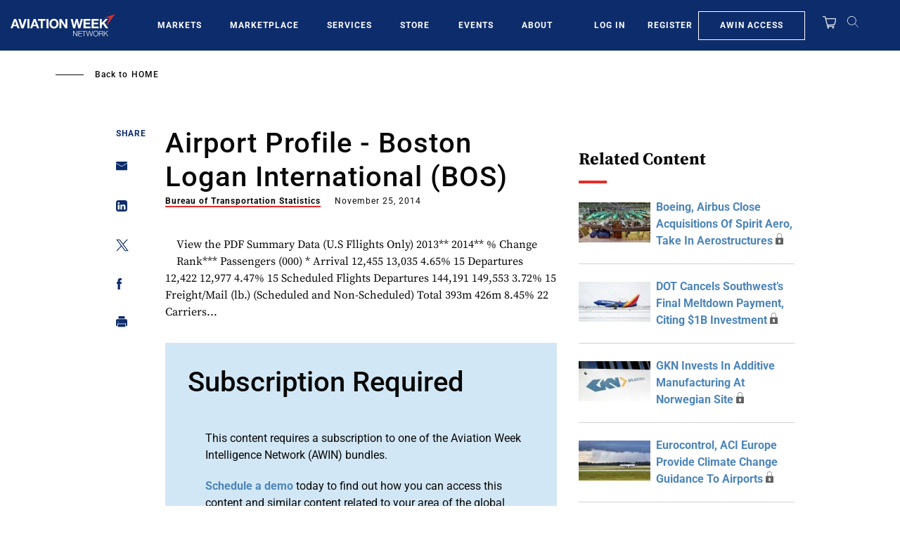

--- FILE ---
content_type: text/javascript
request_url: https://aviationweek.com/sites/default/files/js/js_TZUtej-VwoZhCZpvYNcC7LDYOUlJbeEiyxoPtJN_eNA.js?scope=footer&delta=2&language=en&theme=particle&include=eJxtjuFuwzAIhF_IC4-EiENdFtt4YDfbnr5JKlXVuj_Hx50ER5tUdCaLV3gMXIy2QFtFzvo1CHb8eODpJtPR4EmnN5ztsKYDwkVrp41dC8MLT35LIdPvDxwSXErLjE3baDhnjavDP15oZF1iZohqfH6jRWfGTKPupV-X9_QmLl0N9yNU_D0vvAhhN4qr1BQumRIcMmWpK9InfYciVdSoJkankuHPPnX2fh6O173pzNThSXeffInK
body_size: 123382
content:
/* @license GPL-2.0-or-later https://www.drupal.org/licensing/faq */
(function($,Drupal){Drupal.behaviors.awnGroupRegistrationUrlCopyBehavior={attach(context){$('#group-url-copy-btn').insertAfter($('#edit-field-group-registration-url-0-value'));$("#edit-field-group-registration-url-0-value").attr("placeholder","Save this group to generate registration URL.");var clipboard=new ClipboardJS('#group-url-copy-btn');clipboard.on('success',function(e){console.info('Action:',e.action);console.info('Text:',e.text);console.info('Trigger:',e.trigger);});clipboard.on('error',function(e){console.error('Action:',e.action);console.error('Trigger:',e.trigger);});}};})(jQuery,Drupal);;
(function awnUserRegisterAlter($,Drupal){Drupal.behaviors.processNewsletterRegistration={attach:function(context,settings){const fieldStateProvince=$('div.form-item-state-province',context);let selectedCountryName=$('.awn-form-select select#edit-country',context).find('option:selected').val();updateStateFieldHelper(selectedCountryName);$('.awn-form-select select#edit-country').bind('change',function(){let selectedCountryName=$('.awn-form-select select#edit-country',context).find('option:selected').val();updateStateFieldHelper(selectedCountryName);});function updateStateFieldHelper(selectedCountryName){const isCountryWithStates=selectedCountryName=='CA'||selectedCountryName=='Canada'||selectedCountryName=='US'||selectedCountryName=='United States';updateStateField=(isCountryWithStates)?fieldStateProvince.show().addClass('form-required'):fieldStateProvince.hide();}$('select').bind('click',function(){$(this).css("color","#000");});}};Drupal.behaviors.processTables={attach:function(context,settings){$('.table--responsive').parent().addClass('content-tabs__content_scrollable-table');}};Drupal.behaviors.alerts={attach:function(context){$("html").on("dialogopen",function(){$('.profile-alerts .ui-dialog .ui-dialog-titlebar .ui-dialog-titlebar-close').prependTo('.profile-alerts .ui-dialog').css({top:'20px',right:'10px'});$('.profile-alerts .ui-dialog .ui-dialog-titlebar').remove();$('.ui-widget-overlay').click(function(){$('.ui-dialog-titlebar-close').click();});});var myawin_alert=function(){var $element=$(this).closest('.profile-alerts__row');const data={name:$('.profile-alerts__name',$element).text(),id:$element.data('id'),myawin_alert:$(this).hasClass('add')?1:0};$.ajax({type:"POST",url:'/awin/api/update-query',data:JSON.stringify(data),contentType:'application/json;charset=UTF-8',dataType:'json',beforeSend:function(x){if(x&&x.overrideMimeType)x.overrideMimeType("application/json;charset=UTF-8");},success:function(response){var $saved=$('#link'+response.id);if(response.myawin_alert){$('.profile-alerts__alerts-indicator',$saved).removeClass('hidden');$('.remove',$saved).removeClass('hidden');$('.add',$saved).addClass('hidden');}else{$('.profile-alerts__alerts-indicator',$saved).addClass('hidden');$('.add',$saved).removeClass('hidden');$('.remove',$saved).addClass('hidden');}}});};$(".profile-alerts__link-action.remove, .profile-alerts__link-action.add",context).click(myawin_alert);}};}(jQuery,Drupal));;
((Drupal)=>{Drupal.behaviors.lazy={attach(context,settings){const utils={extend(obj,src){Object.keys(src).forEach((key)=>{obj[key]=src[key];});return obj;},once(selector){return (context||document).querySelector(selector);},loadScript(url){if(document.querySelectorAll(`script[src="${url}"]`).length===0){const script=document.createElement('script');const scripts=document.getElementsByTagName('script')[0];script.src=url;script.async=true;scripts.parentNode.insertBefore(script,scripts);}}};if(utils.once('body',context)){const lazysizes=settings.lazy.lazysizes||{};if(!settings.lazy.preferNative){window.lazySizesConfig=window.lazySizesConfig||{};window.lazySizesConfig=utils.extend(window.lazySizesConfig,lazysizes);if(!Object.entries)Object.entries=(obj)=>{const ownProps=Object.keys(obj);let i=ownProps.length;const resArray=new Array(i);while(i--)resArray[i]=[ownProps[i],obj[ownProps[i]]];return resArray;};const min=settings.lazy.minified?'.min':'';Object.entries(lazysizes.plugins).forEach((path)=>{utils.loadScript(`${settings.lazy.libraryPath}/plugins/${path[1]}${min}.js`);});utils.loadScript(`${settings.lazy.libraryPath}/lazysizes${min}.js`);}}}};})(Drupal);;
(function($,Drupal,once){'use strict';Drupal.behaviors.simplePopupBlocks={attach:function(context,settings){var popup_settings=drupalSettings.simple_popup_blocks.settings,_html=document.documentElement,windowWidth=$(window).width();$.each(popup_settings,function(index,values){if(windowWidth<values.trigger_width)return null;;var modal_class='',block_id=values.identifier,visit_counts_arr=values.visit_counts.split(','),allow_cookie=true,read_cookie='',cookie_val=1,cookie_days=(values.cookie_expiry!==undefined&&values.cookie_expiry!==null)?values.cookie_expiry:100,match=0,css_identity='',spb_popup_id='',modal_close_class='',modal_minimize_class='',modal_minimized_class='',layout_class='',class_exists=false,delays='',browser_close_trigger=true,use_time_frequency=values.use_time_frequency,time_frequency=values.time_frequency,time_frequency_cookie=0,next_popup=0,current_timestamp=0,show_minimized_button=values.show_minimized_button,show_model=true;if(visit_counts_arr.length==1&&visit_counts_arr[0]==0&&use_time_frequency==0)allow_cookie=false;var element=document.getElementById(block_id);if(typeof (element)!='undefined'&&element!=null)if(allow_cookie==true)if(use_time_frequency==0){read_cookie=readCookie('spb_'+block_id);if(read_cookie){cookie_val=+read_cookie+1;createCookie('spb_'+block_id,cookie_val,cookie_days);}else createCookie('spb_'+block_id,cookie_val,cookie_days);cookie_val=cookie_val.toString();match=$.inArray(cookie_val,visit_counts_arr);if(match===-1)show_model=false;}else{time_frequency_cookie=readCookie('spb_time'+block_id);current_timestamp=Math.floor(Date.now()/1000);next_popup=current_timestamp+parseInt(time_frequency,10);if(time_frequency_cookie){if(current_timestamp>=time_frequency_cookie)match=1;else if(next_popup<=time_frequency_cookie)match=1;else{match=-1;show_model=false;}if(match===1)createCookie('spb_time'+block_id,next_popup,cookie_days);}else createCookie('spb_time'+block_id,next_popup,cookie_days);}css_identity='.';if(values.css_selector==1)css_identity='#';spb_popup_id='spb-'+block_id;modal_class=block_id+'-modal';modal_close_class=block_id+'-modal-close';modal_minimize_class=block_id+'-modal-minimize';modal_minimized_class=block_id+'-modal-minimized';layout_class='.'+modal_class+' .spb-popup-main-wrapper';once('wrap-arround',css_identity+block_id).forEach(function(elem){$(elem).wrap($('<div class="'+modal_class+'"></div>'));});once('hide-popup','.'+modal_class).forEach(function(elem){$(elem).hide();});if($(css_identity+block_id).closest('.spb-popup-main-wrapper').length)return;$(css_identity+block_id).wrap($('<div class="spb-popup-main-wrapper"></div>'));$('.'+modal_class).wrap('<div id="'+spb_popup_id+'" class="simple-popup-blocks-global"></div>');$(css_identity+block_id).before($('<div class="spb-controls"></div>'));class_exists=$('#'+spb_popup_id).hasClass('simple-popup-blocks-global');if(!class_exists)return true;if(values.minimize==="1"){$("#"+spb_popup_id+" .spb-controls").prepend($('<button type="button" aria-label="Dismiss modal" class="'+modal_minimize_class+' spb_minimize">&minus;</button>'));$('.'+modal_class).before($('<button type="button" aria-label="Open modal" class="'+modal_minimized_class+' spb_minimized">&plus;</button>'));}if(values.close==1)$("#"+spb_popup_id+" .spb-controls").prepend($('<button type="button" aria-label="Close modal" class="'+modal_close_class+' spb_close">&times;</button>'));if(values.overlay==1)$('.'+modal_class).addClass('spb_overlay');switch(values.layout){case 0:$(layout_class).addClass('spb_top_left');$(layout_class).css({'width':values.width});break;case '1':$(layout_class).addClass('spb_top_right');$(layout_class).css({'width':values.width});break;case '2':$(layout_class).addClass('spb_bottom_left');$(layout_class).css({'width':values.width});break;case '3':$(layout_class).addClass('spb_bottom_right');$(layout_class).css({'width':values.width});break;case '4':$(layout_class).addClass('spb_center');$(layout_class).css({'width':values.width,'margin-left':-values.width/2});break;case '5':$(layout_class).addClass('spb_top_center');$(layout_class).css({'width':values.width});break;case '6':$(layout_class).addClass('spb_top_bar');$(layout_class).css({});break;case '7':$(layout_class).addClass('spb_bottom_bar');$(layout_class).css({});break;case '8':$(layout_class).addClass('spb_left_bar');$(layout_class).css({'width':values.width});break;case '9':$(layout_class).addClass('spb_right_bar');$(layout_class).css({'width':values.width});break;}if(show_model===true)if(values.trigger_method==0&&values.delay>0){delays=values.delay*1000;$(css_identity+block_id).show();$('.'+modal_class).delay(delays).fadeIn('slow');if(values.overlay==1)setTimeout(stopTheScroll,delays);}else if(values.trigger_method==0){$('.'+modal_class).show();$(css_identity+block_id).show();if(values.overlay==1)stopTheScroll();}else if(values.trigger_method==1)$(document).on('click',values.trigger_selector,function(e){$('.'+modal_class).show();$(css_identity+block_id).show();if(values.overlay==1)stopTheScroll();return false;});else{if(values.trigger_method==2)$(_html).mouseleave(function(e){if(e.clientY>20)return;if(!browser_close_trigger)return;browser_close_trigger=false;$('.'+modal_class).show();$(css_identity+block_id).show();if(values.overlay==1)stopTheScroll();});}$('.'+modal_close_class).click(function(){$('.'+modal_class).hide();startTheScroll();});$('.'+modal_minimize_class).click(function(){$('.'+modal_class).hide();startTheScroll();$('.'+modal_minimized_class).show();});$('.'+modal_minimized_class).click(function(){$('.'+modal_class).show();$(css_identity+block_id).show();if(values.overlay==1)stopTheScroll();if(show_minimized_button==0)$('.'+modal_minimized_class).hide();});if(values.enable_escape==1)$(document).keyup(function(e){if(e.keyCode==27){$('.'+modal_class).hide();startTheScroll();$('.'+modal_minimized_class).show();}});if(show_minimized_button==0)$('.'+modal_minimized_class).hide();});}};function stopTheScroll(){$('body').css({'overflow':'hidden'});$('.simple-popup-blocks-global input:text').focus();}function startTheScroll(){$('body').css({'overflow':''});}function createCookie(name,value,days){if(days>0){var date=new Date();date.setTime(date.getTime()+(days*24*60*60*1000));var expires='; expires='+date.toGMTString();}else var expires='';document.cookie=name+'='+value+expires+'; path=/';}function readCookie(name){var nameEQ=name+'=';var ca=document.cookie.split(';');for(var i=0;i<ca.length;i++){var c=ca[i];while(c.charAt(0)==' ')c=c.substring(1,c.length);if(c.indexOf(nameEQ)==0)return c.substring(nameEQ.length,c.length);}return null;}})(jQuery,Drupal,once);;
!function(t){var e={};function n(r){if(e[r])return e[r].exports;var i=e[r]={i:r,l:!1,exports:{}};return t[r].call(i.exports,i,i.exports,n),i.l=!0,i.exports;}n.m=t,n.c=e,n.d=function(t,e,r){n.o(t,e)||Object.defineProperty(t,e,{enumerable:!0,get:r});},n.r=function(t){"undefined"!=typeof Symbol&&Symbol.toStringTag&&Object.defineProperty(t,Symbol.toStringTag,{value:"Module"}),Object.defineProperty(t,"__esModule",{value:!0});},n.t=function(t,e){if(1&e&&(t=n(t)),8&e)return t;if(4&e&&"object"==typeof t&&t&&t.__esModule)return t;var r=Object.create(null);if(n.r(r),Object.defineProperty(r,"default",{enumerable:!0,value:t}),2&e&&"string"!=typeof t)for(var i in t)n.d(r,i,function(e){return t[e];}.bind(null,i));return r;},n.n=function(t){var e=t&&t.__esModule?function(){return t.default;}:function(){return t;};return n.d(e,"a",e),e;},n.o=function(t,e){return Object.prototype.hasOwnProperty.call(t,e);},n.p="app-drupal/assets/",n(n.s=147);}([function(t,e,n){var r;!function(e,n){"use strict";"object"==typeof t.exports?t.exports=e.document?n(e,!0):function(t){if(!t.document)throw new Error("jQuery requires a window with a document");return n(t);}:n(e);}("undefined"!=typeof window?window:this,(function(n,i){"use strict";var o=[],a=Object.getPrototypeOf,s=o.slice,u=o.flat?function(t){return o.flat.call(t);}:function(t){return o.concat.apply([],t);},c=o.push,l=o.indexOf,f={},d=f.toString,p=f.hasOwnProperty,h=p.toString,m=h.call(Object),v={},g=function(t){return "function"==typeof t&&"number"!=typeof t.nodeType&&"function"!=typeof t.item;},y=function(t){return null!=t&&t===t.window;},b=n.document,w={type:!0,src:!0,nonce:!0,noModule:!0};function x(t,e,n){var r,i,o=(n=n||b).createElement("script");if(o.text=t,e)for(r in w)(i=e[r]||e.getAttribute&&e.getAttribute(r))&&o.setAttribute(r,i);n.head.appendChild(o).parentNode.removeChild(o);}function _(t){return null==t?t+"":"object"==typeof t||"function"==typeof t?f[d.call(t)]||"object":typeof t;}var C=function(t,e){return new C.fn.init(t,e);};function S(t){var e=!!t&&"length" in t&&t.length,n=_(t);return !g(t)&&!y(t)&&("array"===n||0===e||"number"==typeof e&&e>0&&e-1 in t);}C.fn=C.prototype={jquery:"3.6.0",constructor:C,length:0,toArray:function(){return s.call(this);},get:function(t){return null==t?s.call(this):t<0?this[t+this.length]:this[t];},pushStack:function(t){var e=C.merge(this.constructor(),t);return e.prevObject=this,e;},each:function(t){return C.each(this,t);},map:function(t){return this.pushStack(C.map(this,(function(e,n){return t.call(e,n,e);})));},slice:function(){return this.pushStack(s.apply(this,arguments));},first:function(){return this.eq(0);},last:function(){return this.eq(-1);},even:function(){return this.pushStack(C.grep(this,(function(t,e){return (e+1)%2;})));},odd:function(){return this.pushStack(C.grep(this,(function(t,e){return e%2;})));},eq:function(t){var e=this.length,n=+t+(t<0?e:0);return this.pushStack(n>=0&&n<e?[this[n]]:[]);},end:function(){return this.prevObject||this.constructor();},push:c,sort:o.sort,splice:o.splice},C.extend=C.fn.extend=function(){var t,e,n,r,i,o,a=arguments[0]||{},s=1,u=arguments.length,c=!1;for("boolean"==typeof a&&(c=a,a=arguments[s]||{},s++),"object"==typeof a||g(a)||(a={}),s===u&&(a=this,s--);s<u;s++)if(null!=(t=arguments[s]))for(e in t)r=t[e],"__proto__"!==e&&a!==r&&(c&&r&&(C.isPlainObject(r)||(i=Array.isArray(r)))?(n=a[e],o=i&&!Array.isArray(n)?[]:i||C.isPlainObject(n)?n:{},i=!1,a[e]=C.extend(c,o,r)):void 0!==r&&(a[e]=r));return a;},C.extend({expando:"jQuery"+("3.6.0"+Math.random()).replace(/\D/g,""),isReady:!0,error:function(t){throw new Error(t);},noop:function(){},isPlainObject:function(t){var e,n;return !(!t||"[object Object]"!==d.call(t))&&(!(e=a(t))||"function"==typeof (n=p.call(e,"constructor")&&e.constructor)&&h.call(n)===m);},isEmptyObject:function(t){var e;for(e in t)return !1;return !0;},globalEval:function(t,e,n){x(t,{nonce:e&&e.nonce},n);},each:function(t,e){var n,r=0;if(S(t))for(n=t.length;r<n&&!1!==e.call(t[r],r,t[r]);r++);else{for(r in t)if(!1===e.call(t[r],r,t[r]))break;}return t;},makeArray:function(t,e){var n=e||[];return null!=t&&(S(Object(t))?C.merge(n,"string"==typeof t?[t]:t):c.call(n,t)),n;},inArray:function(t,e,n){return null==e?-1:l.call(e,t,n);},merge:function(t,e){for(var n=+e.length,r=0,i=t.length;r<n;r++)t[i++]=e[r];return t.length=i,t;},grep:function(t,e,n){for(var r=[],i=0,o=t.length,a=!n;i<o;i++)!e(t[i],i)!==a&&r.push(t[i]);return r;},map:function(t,e,n){var r,i,o=0,a=[];if(S(t))for(r=t.length;o<r;o++)null!=(i=e(t[o],o,n))&&a.push(i);else for(o in t)null!=(i=e(t[o],o,n))&&a.push(i);return u(a);},guid:1,support:v}),"function"==typeof Symbol&&(C.fn[Symbol.iterator]=o[Symbol.iterator]),C.each("Boolean Number String Function Array Date RegExp Object Error Symbol".split(" "),(function(t,e){f["[object "+e+"]"]=e.toLowerCase();}));var E=function(t){var e,n,r,i,o,a,s,u,c,l,f,d,p,h,m,v,g,y,b,w="sizzle"+1*new Date(),x=t.document,_=0,C=0,S=ut(),E=ut(),j=ut(),T=ut(),A=function(t,e){return t===e&&(f=!0),0;},k={}.hasOwnProperty,O=[],N=O.pop,M=O.push,P=O.push,L=O.slice,I=function(t,e){for(var n=0,r=t.length;n<r;n++)if(t[n]===e)return n;return -1;},D="checked|selected|async|autofocus|autoplay|controls|defer|disabled|hidden|ismap|loop|multiple|open|readonly|required|scoped",F="[\\x20\\t\\r\\n\\f]",R="(?:\\\\[\\da-fA-F]{1,6}"+F+"?|\\\\[^\\r\\n\\f]|[\\w-]|[^\0-\\x7f])+",q="\\["+F+"*("+R+")(?:"+F+"*([*^$|!~]?=)"+F+"*(?:'((?:\\\\.|[^\\\\'])*)'|\"((?:\\\\.|[^\\\\\"])*)\"|("+R+"))|)"+F+"*\\]",B=":("+R+")(?:\\((('((?:\\\\.|[^\\\\'])*)'|\"((?:\\\\.|[^\\\\\"])*)\")|((?:\\\\.|[^\\\\()[\\]]|"+q+")*)|.*)\\)|)",H=new RegExp(F+"+","g"),z=new RegExp("^"+F+"+|((?:^|[^\\\\])(?:\\\\.)*)"+F+"+$","g"),W=new RegExp("^"+F+"*,"+F+"*"),U=new RegExp("^"+F+"*([>+~]|"+F+")"+F+"*"),V=new RegExp(F+"|>"),$=new RegExp(B),G=new RegExp("^"+R+"$"),X={ID:new RegExp("^#("+R+")"),CLASS:new RegExp("^\\.("+R+")"),TAG:new RegExp("^("+R+"|[*])"),ATTR:new RegExp("^"+q),PSEUDO:new RegExp("^"+B),CHILD:new RegExp("^:(only|first|last|nth|nth-last)-(child|of-type)(?:\\("+F+"*(even|odd|(([+-]|)(\\d*)n|)"+F+"*(?:([+-]|)"+F+"*(\\d+)|))"+F+"*\\)|)","i"),bool:new RegExp("^(?:"+D+")$","i"),needsContext:new RegExp("^"+F+"*[>+~]|:(even|odd|eq|gt|lt|nth|first|last)(?:\\("+F+"*((?:-\\d)?\\d*)"+F+"*\\)|)(?=[^-]|$)","i")},Q=/HTML$/i,Y=/^(?:input|select|textarea|button)$/i,J=/^h\d$/i,K=/^[^{]+\{\s*\[native \w/,Z=/^(?:#([\w-]+)|(\w+)|\.([\w-]+))$/,tt=/[+~]/,et=new RegExp("\\\\[\\da-fA-F]{1,6}"+F+"?|\\\\([^\\r\\n\\f])","g"),nt=function(t,e){var n="0x"+t.slice(1)-65536;return e||(n<0?String.fromCharCode(n+65536):String.fromCharCode(n>>10|55296,1023&n|56320));},rt=/([\0-\x1f\x7f]|^-?\d)|^-$|[^\0-\x1f\x7f-\uFFFF\w-]/g,it=function(t,e){return e?"\0"===t?"�":t.slice(0,-1)+"\\"+t.charCodeAt(t.length-1).toString(16)+" ":"\\"+t;},ot=function(){d();},at=wt((function(t){return !0===t.disabled&&"fieldset"===t.nodeName.toLowerCase();}),{dir:"parentNode",next:"legend"});try{P.apply(O=L.call(x.childNodes),x.childNodes),O[x.childNodes.length].nodeType;}catch(t){P={apply:O.length?function(t,e){M.apply(t,L.call(e));}:function(t,e){for(var n=t.length,r=0;t[n++]=e[r++];);t.length=n-1;}};}function st(t,e,r,i){var o,s,c,l,f,h,g,y=e&&e.ownerDocument,x=e?e.nodeType:9;if(r=r||[],"string"!=typeof t||!t||1!==x&&9!==x&&11!==x)return r;if(!i&&(d(e),e=e||p,m)){if(11!==x&&(f=Z.exec(t)))if(o=f[1])if(9===x){if(!(c=e.getElementById(o)))return r;if(c.id===o)return r.push(c),r;}else{if(y&&(c=y.getElementById(o))&&b(e,c)&&c.id===o)return r.push(c),r;}else{if(f[2])return P.apply(r,e.getElementsByTagName(t)),r;if((o=f[3])&&n.getElementsByClassName&&e.getElementsByClassName)return P.apply(r,e.getElementsByClassName(o)),r;}if(n.qsa&&!T[t+" "]&&(!v||!v.test(t))&&(1!==x||"object"!==e.nodeName.toLowerCase())){if(g=t,y=e,1===x&&(V.test(t)||U.test(t))){for((y=tt.test(t)&&gt(e.parentNode)||e)===e&&n.scope||((l=e.getAttribute("id"))?l=l.replace(rt,it):e.setAttribute("id",l=w)),s=(h=a(t)).length;s--;)h[s]=(l?"#"+l:":scope")+" "+bt(h[s]);g=h.join(",");}try{return P.apply(r,y.querySelectorAll(g)),r;}catch(e){T(t,!0);}finally{l===w&&e.removeAttribute("id");}}}return u(t.replace(z,"$1"),e,r,i);}function ut(){var t=[];return function e(n,i){return t.push(n+" ")>r.cacheLength&&delete e[t.shift()],e[n+" "]=i;};}function ct(t){return t[w]=!0,t;}function lt(t){var e=p.createElement("fieldset");try{return !!t(e);}catch(t){return !1;}finally{e.parentNode&&e.parentNode.removeChild(e),e=null;}}function ft(t,e){for(var n=t.split("|"),i=n.length;i--;)r.attrHandle[n[i]]=e;}function dt(t,e){var n=e&&t,r=n&&1===t.nodeType&&1===e.nodeType&&t.sourceIndex-e.sourceIndex;if(r)return r;if(n)for(;n=n.nextSibling;)if(n===e)return -1;return t?1:-1;}function pt(t){return function(e){return "input"===e.nodeName.toLowerCase()&&e.type===t;};}function ht(t){return function(e){var n=e.nodeName.toLowerCase();return ("input"===n||"button"===n)&&e.type===t;};}function mt(t){return function(e){return "form" in e?e.parentNode&&!1===e.disabled?"label" in e?"label" in e.parentNode?e.parentNode.disabled===t:e.disabled===t:e.isDisabled===t||e.isDisabled!==!t&&at(e)===t:e.disabled===t:"label" in e&&e.disabled===t;};}function vt(t){return ct((function(e){return e=+e,ct((function(n,r){for(var i,o=t([],n.length,e),a=o.length;a--;)n[i=o[a]]&&(n[i]=!(r[i]=n[i]));}));}));}function gt(t){return t&&void 0!==t.getElementsByTagName&&t;}for(e in n=st.support={},o=st.isXML=function(t){var e=t&&t.namespaceURI,n=t&&(t.ownerDocument||t).documentElement;return !Q.test(e||n&&n.nodeName||"HTML");},d=st.setDocument=function(t){var e,i,a=t?t.ownerDocument||t:x;return a!=p&&9===a.nodeType&&a.documentElement?(h=(p=a).documentElement,m=!o(p),x!=p&&(i=p.defaultView)&&i.top!==i&&(i.addEventListener?i.addEventListener("unload",ot,!1):i.attachEvent&&i.attachEvent("onunload",ot)),n.scope=lt((function(t){return h.appendChild(t).appendChild(p.createElement("div")),void 0!==t.querySelectorAll&&!t.querySelectorAll(":scope fieldset div").length;})),n.attributes=lt((function(t){return t.className="i",!t.getAttribute("className");})),n.getElementsByTagName=lt((function(t){return t.appendChild(p.createComment("")),!t.getElementsByTagName("*").length;})),n.getElementsByClassName=K.test(p.getElementsByClassName),n.getById=lt((function(t){return h.appendChild(t).id=w,!p.getElementsByName||!p.getElementsByName(w).length;})),n.getById?(r.filter.ID=function(t){var e=t.replace(et,nt);return function(t){return t.getAttribute("id")===e;};},r.find.ID=function(t,e){if(void 0!==e.getElementById&&m){var n=e.getElementById(t);return n?[n]:[];}}):(r.filter.ID=function(t){var e=t.replace(et,nt);return function(t){var n=void 0!==t.getAttributeNode&&t.getAttributeNode("id");return n&&n.value===e;};},r.find.ID=function(t,e){if(void 0!==e.getElementById&&m){var n,r,i,o=e.getElementById(t);if(o){if((n=o.getAttributeNode("id"))&&n.value===t)return [o];for(i=e.getElementsByName(t),r=0;o=i[r++];)if((n=o.getAttributeNode("id"))&&n.value===t)return [o];}return [];}}),r.find.TAG=n.getElementsByTagName?function(t,e){return void 0!==e.getElementsByTagName?e.getElementsByTagName(t):n.qsa?e.querySelectorAll(t):void 0;}:function(t,e){var n,r=[],i=0,o=e.getElementsByTagName(t);if("*"===t){for(;n=o[i++];)1===n.nodeType&&r.push(n);return r;}return o;},r.find.CLASS=n.getElementsByClassName&&function(t,e){if(void 0!==e.getElementsByClassName&&m)return e.getElementsByClassName(t);},g=[],v=[],(n.qsa=K.test(p.querySelectorAll))&&(lt((function(t){var e;h.appendChild(t).innerHTML="<a id='"+w+"'></a><select id='"+w+"-\r\\' msallowcapture=''><option selected=''></option></select>",t.querySelectorAll("[msallowcapture^='']").length&&v.push("[*^$]="+F+"*(?:''|\"\")"),t.querySelectorAll("[selected]").length||v.push("\\["+F+"*(?:value|"+D+")"),t.querySelectorAll("[id~="+w+"-]").length||v.push("~="),(e=p.createElement("input")).setAttribute("name",""),t.appendChild(e),t.querySelectorAll("[name='']").length||v.push("\\["+F+"*name"+F+"*="+F+"*(?:''|\"\")"),t.querySelectorAll(":checked").length||v.push(":checked"),t.querySelectorAll("a#"+w+"+*").length||v.push(".#.+[+~]"),t.querySelectorAll("\\\f"),v.push("[\\r\\n\\f]");})),lt((function(t){t.innerHTML="<a href='' disabled='disabled'></a><select disabled='disabled'><option/></select>";var e=p.createElement("input");e.setAttribute("type","hidden"),t.appendChild(e).setAttribute("name","D"),t.querySelectorAll("[name=d]").length&&v.push("name"+F+"*[*^$|!~]?="),2!==t.querySelectorAll(":enabled").length&&v.push(":enabled",":disabled"),h.appendChild(t).disabled=!0,2!==t.querySelectorAll(":disabled").length&&v.push(":enabled",":disabled"),t.querySelectorAll("*,:x"),v.push(",.*:");}))),(n.matchesSelector=K.test(y=h.matches||h.webkitMatchesSelector||h.mozMatchesSelector||h.oMatchesSelector||h.msMatchesSelector))&&lt((function(t){n.disconnectedMatch=y.call(t,"*"),y.call(t,"[s!='']:x"),g.push("!=",B);})),v=v.length&&new RegExp(v.join("|")),g=g.length&&new RegExp(g.join("|")),e=K.test(h.compareDocumentPosition),b=e||K.test(h.contains)?function(t,e){var n=9===t.nodeType?t.documentElement:t,r=e&&e.parentNode;return t===r||!(!r||1!==r.nodeType||!(n.contains?n.contains(r):t.compareDocumentPosition&&16&t.compareDocumentPosition(r)));}:function(t,e){if(e)for(;e=e.parentNode;)if(e===t)return !0;return !1;},A=e?function(t,e){if(t===e)return f=!0,0;var r=!t.compareDocumentPosition-!e.compareDocumentPosition;return r||(1&(r=(t.ownerDocument||t)==(e.ownerDocument||e)?t.compareDocumentPosition(e):1)||!n.sortDetached&&e.compareDocumentPosition(t)===r?t==p||t.ownerDocument==x&&b(x,t)?-1:e==p||e.ownerDocument==x&&b(x,e)?1:l?I(l,t)-I(l,e):0:4&r?-1:1);}:function(t,e){if(t===e)return f=!0,0;var n,r=0,i=t.parentNode,o=e.parentNode,a=[t],s=[e];if(!i||!o)return t==p?-1:e==p?1:i?-1:o?1:l?I(l,t)-I(l,e):0;if(i===o)return dt(t,e);for(n=t;n=n.parentNode;)a.unshift(n);for(n=e;n=n.parentNode;)s.unshift(n);for(;a[r]===s[r];)r++;return r?dt(a[r],s[r]):a[r]==x?-1:s[r]==x?1:0;},p):p;},st.matches=function(t,e){return st(t,null,null,e);},st.matchesSelector=function(t,e){if(d(t),n.matchesSelector&&m&&!T[e+" "]&&(!g||!g.test(e))&&(!v||!v.test(e)))try{var r=y.call(t,e);if(r||n.disconnectedMatch||t.document&&11!==t.document.nodeType)return r;}catch(t){T(e,!0);}return st(e,p,null,[t]).length>0;},st.contains=function(t,e){return (t.ownerDocument||t)!=p&&d(t),b(t,e);},st.attr=function(t,e){(t.ownerDocument||t)!=p&&d(t);var i=r.attrHandle[e.toLowerCase()],o=i&&k.call(r.attrHandle,e.toLowerCase())?i(t,e,!m):void 0;return void 0!==o?o:n.attributes||!m?t.getAttribute(e):(o=t.getAttributeNode(e))&&o.specified?o.value:null;},st.escape=function(t){return (t+"").replace(rt,it);},st.error=function(t){throw new Error("Syntax error, unrecognized expression: "+t);},st.uniqueSort=function(t){var e,r=[],i=0,o=0;if(f=!n.detectDuplicates,l=!n.sortStable&&t.slice(0),t.sort(A),f){for(;e=t[o++];)e===t[o]&&(i=r.push(o));for(;i--;)t.splice(r[i],1);}return l=null,t;},i=st.getText=function(t){var e,n="",r=0,o=t.nodeType;if(o)if(1===o||9===o||11===o){if("string"==typeof t.textContent)return t.textContent;for(t=t.firstChild;t;t=t.nextSibling)n+=i(t);}else{if(3===o||4===o)return t.nodeValue;}else for(;e=t[r++];)n+=i(e);return n;},(r=st.selectors={cacheLength:50,createPseudo:ct,match:X,attrHandle:{},find:{},relative:{">":{dir:"parentNode",first:!0}," ":{dir:"parentNode"},"+":{dir:"previousSibling",first:!0},"~":{dir:"previousSibling"}},preFilter:{ATTR:function(t){return t[1]=t[1].replace(et,nt),t[3]=(t[3]||t[4]||t[5]||"").replace(et,nt),"~="===t[2]&&(t[3]=" "+t[3]+" "),t.slice(0,4);},CHILD:function(t){return t[1]=t[1].toLowerCase(),"nth"===t[1].slice(0,3)?(t[3]||st.error(t[0]),t[4]=+(t[4]?t[5]+(t[6]||1):2*("even"===t[3]||"odd"===t[3])),t[5]=+(t[7]+t[8]||"odd"===t[3])):t[3]&&st.error(t[0]),t;},PSEUDO:function(t){var e,n=!t[6]&&t[2];return X.CHILD.test(t[0])?null:(t[3]?t[2]=t[4]||t[5]||"":n&&$.test(n)&&(e=a(n,!0))&&(e=n.indexOf(")",n.length-e)-n.length)&&(t[0]=t[0].slice(0,e),t[2]=n.slice(0,e)),t.slice(0,3));}},filter:{TAG:function(t){var e=t.replace(et,nt).toLowerCase();return "*"===t?function(){return !0;}:function(t){return t.nodeName&&t.nodeName.toLowerCase()===e;};},CLASS:function(t){var e=S[t+" "];return e||(e=new RegExp("(^|"+F+")"+t+"("+F+"|$)"))&&S(t,(function(t){return e.test("string"==typeof t.className&&t.className||void 0!==t.getAttribute&&t.getAttribute("class")||"");}));},ATTR:function(t,e,n){return function(r){var i=st.attr(r,t);return null==i?"!="===e:!e||(i+="","="===e?i===n:"!="===e?i!==n:"^="===e?n&&0===i.indexOf(n):"*="===e?n&&i.indexOf(n)>-1:"$="===e?n&&i.slice(-n.length)===n:"~="===e?(" "+i.replace(H," ")+" ").indexOf(n)>-1:"|="===e&&(i===n||i.slice(0,n.length+1)===n+"-"));};},CHILD:function(t,e,n,r,i){var o="nth"!==t.slice(0,3),a="last"!==t.slice(-4),s="of-type"===e;return 1===r&&0===i?function(t){return !!t.parentNode;}:function(e,n,u){var c,l,f,d,p,h,m=o!==a?"nextSibling":"previousSibling",v=e.parentNode,g=s&&e.nodeName.toLowerCase(),y=!u&&!s,b=!1;if(v){if(o){for(;m;){for(d=e;d=d[m];)if(s?d.nodeName.toLowerCase()===g:1===d.nodeType)return !1;h=m="only"===t&&!h&&"nextSibling";}return !0;}if(h=[a?v.firstChild:v.lastChild],a&&y){for(b=(p=(c=(l=(f=(d=v)[w]||(d[w]={}))[d.uniqueID]||(f[d.uniqueID]={}))[t]||[])[0]===_&&c[1])&&c[2],d=p&&v.childNodes[p];d=++p&&d&&d[m]||(b=p=0)||h.pop();)if(1===d.nodeType&&++b&&d===e){l[t]=[_,p,b];break;}}else{if(y&&(b=p=(c=(l=(f=(d=e)[w]||(d[w]={}))[d.uniqueID]||(f[d.uniqueID]={}))[t]||[])[0]===_&&c[1]),!1===b)for(;(d=++p&&d&&d[m]||(b=p=0)||h.pop())&&((s?d.nodeName.toLowerCase()!==g:1!==d.nodeType)||!++b||(y&&((l=(f=d[w]||(d[w]={}))[d.uniqueID]||(f[d.uniqueID]={}))[t]=[_,b]),d!==e)););}return (b-=i)===r||b%r==0&&b/r>=0;}};},PSEUDO:function(t,e){var n,i=r.pseudos[t]||r.setFilters[t.toLowerCase()]||st.error("unsupported pseudo: "+t);return i[w]?i(e):i.length>1?(n=[t,t,"",e],r.setFilters.hasOwnProperty(t.toLowerCase())?ct((function(t,n){for(var r,o=i(t,e),a=o.length;a--;)t[r=I(t,o[a])]=!(n[r]=o[a]);})):function(t){return i(t,0,n);}):i;}},pseudos:{not:ct((function(t){var e=[],n=[],r=s(t.replace(z,"$1"));return r[w]?ct((function(t,e,n,i){for(var o,a=r(t,null,i,[]),s=t.length;s--;)(o=a[s])&&(t[s]=!(e[s]=o));})):function(t,i,o){return e[0]=t,r(e,null,o,n),e[0]=null,!n.pop();};})),has:ct((function(t){return function(e){return st(t,e).length>0;};})),contains:ct((function(t){return t=t.replace(et,nt),function(e){return (e.textContent||i(e)).indexOf(t)>-1;};})),lang:ct((function(t){return G.test(t||"")||st.error("unsupported lang: "+t),t=t.replace(et,nt).toLowerCase(),function(e){var n;do if(n=m?e.lang:e.getAttribute("xml:lang")||e.getAttribute("lang"))return (n=n.toLowerCase())===t||0===n.indexOf(t+"-");while((e=e.parentNode)&&1===e.nodeType);return !1;};})),target:function(e){var n=t.location&&t.location.hash;return n&&n.slice(1)===e.id;},root:function(t){return t===h;},focus:function(t){return t===p.activeElement&&(!p.hasFocus||p.hasFocus())&&!!(t.type||t.href||~t.tabIndex);},enabled:mt(!1),disabled:mt(!0),checked:function(t){var e=t.nodeName.toLowerCase();return "input"===e&&!!t.checked||"option"===e&&!!t.selected;},selected:function(t){return t.parentNode&&t.parentNode.selectedIndex,!0===t.selected;},empty:function(t){for(t=t.firstChild;t;t=t.nextSibling)if(t.nodeType<6)return !1;return !0;},parent:function(t){return !r.pseudos.empty(t);},header:function(t){return J.test(t.nodeName);},input:function(t){return Y.test(t.nodeName);},button:function(t){var e=t.nodeName.toLowerCase();return "input"===e&&"button"===t.type||"button"===e;},text:function(t){var e;return "input"===t.nodeName.toLowerCase()&&"text"===t.type&&(null==(e=t.getAttribute("type"))||"text"===e.toLowerCase());},first:vt((function(){return [0];})),last:vt((function(t,e){return [e-1];})),eq:vt((function(t,e,n){return [n<0?n+e:n];})),even:vt((function(t,e){for(var n=0;n<e;n+=2)t.push(n);return t;})),odd:vt((function(t,e){for(var n=1;n<e;n+=2)t.push(n);return t;})),lt:vt((function(t,e,n){for(var r=n<0?n+e:n>e?e:n;--r>=0;)t.push(r);return t;})),gt:vt((function(t,e,n){for(var r=n<0?n+e:n;++r<e;)t.push(r);return t;}))}}).pseudos.nth=r.pseudos.eq,{radio:!0,checkbox:!0,file:!0,password:!0,image:!0})r.pseudos[e]=pt(e);for(e in {submit:!0,reset:!0})r.pseudos[e]=ht(e);function yt(){}function bt(t){for(var e=0,n=t.length,r="";e<n;e++)r+=t[e].value;return r;}function wt(t,e,n){var r=e.dir,i=e.next,o=i||r,a=n&&"parentNode"===o,s=C++;return e.first?function(e,n,i){for(;e=e[r];)if(1===e.nodeType||a)return t(e,n,i);return !1;}:function(e,n,u){var c,l,f,d=[_,s];if(u){for(;e=e[r];)if((1===e.nodeType||a)&&t(e,n,u))return !0;}else{for(;e=e[r];)if(1===e.nodeType||a)if(l=(f=e[w]||(e[w]={}))[e.uniqueID]||(f[e.uniqueID]={}),i&&i===e.nodeName.toLowerCase())e=e[r]||e;else{if((c=l[o])&&c[0]===_&&c[1]===s)return d[2]=c[2];if(l[o]=d,d[2]=t(e,n,u))return !0;}}return !1;};}function xt(t){return t.length>1?function(e,n,r){for(var i=t.length;i--;)if(!t[i](e,n,r))return !1;return !0;}:t[0];}function _t(t,e,n,r,i){for(var o,a=[],s=0,u=t.length,c=null!=e;s<u;s++)(o=t[s])&&(n&&!n(o,r,i)||(a.push(o),c&&e.push(s)));return a;}function Ct(t,e,n,r,i,o){return r&&!r[w]&&(r=Ct(r)),i&&!i[w]&&(i=Ct(i,o)),ct((function(o,a,s,u){var c,l,f,d=[],p=[],h=a.length,m=o||function(t,e,n){for(var r=0,i=e.length;r<i;r++)st(t,e[r],n);return n;}(e||"*",s.nodeType?[s]:s,[]),v=!t||!o&&e?m:_t(m,d,t,s,u),g=n?i||(o?t:h||r)?[]:a:v;if(n&&n(v,g,s,u),r)for(c=_t(g,p),r(c,[],s,u),l=c.length;l--;)(f=c[l])&&(g[p[l]]=!(v[p[l]]=f));if(o){if(i||t){if(i){for(c=[],l=g.length;l--;)(f=g[l])&&c.push(v[l]=f);i(null,g=[],c,u);}for(l=g.length;l--;)(f=g[l])&&(c=i?I(o,f):d[l])>-1&&(o[c]=!(a[c]=f));}}else g=_t(g===a?g.splice(h,g.length):g),i?i(null,a,g,u):P.apply(a,g);}));}function St(t){for(var e,n,i,o=t.length,a=r.relative[t[0].type],s=a||r.relative[" "],u=a?1:0,l=wt((function(t){return t===e;}),s,!0),f=wt((function(t){return I(e,t)>-1;}),s,!0),d=[function(t,n,r){var i=!a&&(r||n!==c)||((e=n).nodeType?l(t,n,r):f(t,n,r));return e=null,i;}];u<o;u++)if(n=r.relative[t[u].type])d=[wt(xt(d),n)];else{if((n=r.filter[t[u].type].apply(null,t[u].matches))[w]){for(i=++u;i<o&&!r.relative[t[i].type];i++);return Ct(u>1&&xt(d),u>1&&bt(t.slice(0,u-1).concat({value:" "===t[u-2].type?"*":""})).replace(z,"$1"),n,u<i&&St(t.slice(u,i)),i<o&&St(t=t.slice(i)),i<o&&bt(t));}d.push(n);}return xt(d);}return yt.prototype=r.filters=r.pseudos,r.setFilters=new yt(),a=st.tokenize=function(t,e){var n,i,o,a,s,u,c,l=E[t+" "];if(l)return e?0:l.slice(0);for(s=t,u=[],c=r.preFilter;s;){for(a in n&&!(i=W.exec(s))||(i&&(s=s.slice(i[0].length)||s),u.push(o=[])),n=!1,(i=U.exec(s))&&(n=i.shift(),o.push({value:n,type:i[0].replace(z," ")}),s=s.slice(n.length)),r.filter)!(i=X[a].exec(s))||c[a]&&!(i=c[a](i))||(n=i.shift(),o.push({value:n,type:a,matches:i}),s=s.slice(n.length));if(!n)break;}return e?s.length:s?st.error(t):E(t,u).slice(0);},s=st.compile=function(t,e){var n,i=[],o=[],s=j[t+" "];if(!s){for(e||(e=a(t)),n=e.length;n--;)(s=St(e[n]))[w]?i.push(s):o.push(s);(s=j(t,function(t,e){var n=e.length>0,i=t.length>0,o=function(o,a,s,u,l){var f,h,v,g=0,y="0",b=o&&[],w=[],x=c,C=o||i&&r.find.TAG("*",l),S=_+=null==x?1:Math.random()||.1,E=C.length;for(l&&(c=a==p||a||l);y!==E&&null!=(f=C[y]);y++){if(i&&f){for(h=0,a||f.ownerDocument==p||(d(f),s=!m);v=t[h++];)if(v(f,a||p,s)){u.push(f);break;}l&&(_=S);}n&&((f=!v&&f)&&g--,o&&b.push(f));}if(g+=y,n&&y!==g){for(h=0;v=e[h++];)v(b,w,a,s);if(o){if(g>0)for(;y--;)b[y]||w[y]||(w[y]=N.call(u));w=_t(w);}P.apply(u,w),l&&!o&&w.length>0&&g+e.length>1&&st.uniqueSort(u);}return l&&(_=S,c=x),b;};return n?ct(o):o;}(o,i))).selector=t;}return s;},u=st.select=function(t,e,n,i){var o,u,c,l,f,d="function"==typeof t&&t,p=!i&&a(t=d.selector||t);if(n=n||[],1===p.length){if((u=p[0]=p[0].slice(0)).length>2&&"ID"===(c=u[0]).type&&9===e.nodeType&&m&&r.relative[u[1].type]){if(!(e=(r.find.ID(c.matches[0].replace(et,nt),e)||[])[0]))return n;d&&(e=e.parentNode),t=t.slice(u.shift().value.length);}for(o=X.needsContext.test(t)?0:u.length;o--&&(c=u[o],!r.relative[l=c.type]);)if((f=r.find[l])&&(i=f(c.matches[0].replace(et,nt),tt.test(u[0].type)&&gt(e.parentNode)||e))){if(u.splice(o,1),!(t=i.length&&bt(u)))return P.apply(n,i),n;break;}}return (d||s(t,p))(i,e,!m,n,!e||tt.test(t)&&gt(e.parentNode)||e),n;},n.sortStable=w.split("").sort(A).join("")===w,n.detectDuplicates=!!f,d(),n.sortDetached=lt((function(t){return 1&t.compareDocumentPosition(p.createElement("fieldset"));})),lt((function(t){return t.innerHTML="<a href='#'></a>","#"===t.firstChild.getAttribute("href");}))||ft("type|href|height|width",(function(t,e,n){if(!n)return t.getAttribute(e,"type"===e.toLowerCase()?1:2);})),n.attributes&&lt((function(t){return t.innerHTML="<input/>",t.firstChild.setAttribute("value",""),""===t.firstChild.getAttribute("value");}))||ft("value",(function(t,e,n){if(!n&&"input"===t.nodeName.toLowerCase())return t.defaultValue;})),lt((function(t){return null==t.getAttribute("disabled");}))||ft(D,(function(t,e,n){var r;if(!n)return !0===t[e]?e.toLowerCase():(r=t.getAttributeNode(e))&&r.specified?r.value:null;})),st;}(n);C.find=E,C.expr=E.selectors,C.expr[":"]=C.expr.pseudos,C.uniqueSort=C.unique=E.uniqueSort,C.text=E.getText,C.isXMLDoc=E.isXML,C.contains=E.contains,C.escapeSelector=E.escape;var j=function(t,e,n){for(var r=[],i=void 0!==n;(t=t[e])&&9!==t.nodeType;)if(1===t.nodeType){if(i&&C(t).is(n))break;r.push(t);}return r;},T=function(t,e){for(var n=[];t;t=t.nextSibling)1===t.nodeType&&t!==e&&n.push(t);return n;},A=C.expr.match.needsContext;function k(t,e){return t.nodeName&&t.nodeName.toLowerCase()===e.toLowerCase();}var O=/^<([a-z][^\/\0>:\x20\t\r\n\f]*)[\x20\t\r\n\f]*\/?>(?:<\/\1>|)$/i;function N(t,e,n){return g(e)?C.grep(t,(function(t,r){return !!e.call(t,r,t)!==n;})):e.nodeType?C.grep(t,(function(t){return t===e!==n;})):"string"!=typeof e?C.grep(t,(function(t){return l.call(e,t)>-1!==n;})):C.filter(e,t,n);}C.filter=function(t,e,n){var r=e[0];return n&&(t=":not("+t+")"),1===e.length&&1===r.nodeType?C.find.matchesSelector(r,t)?[r]:[]:C.find.matches(t,C.grep(e,(function(t){return 1===t.nodeType;})));},C.fn.extend({find:function(t){var e,n,r=this.length,i=this;if("string"!=typeof t)return this.pushStack(C(t).filter((function(){for(e=0;e<r;e++)if(C.contains(i[e],this))return !0;})));for(n=this.pushStack([]),e=0;e<r;e++)C.find(t,i[e],n);return r>1?C.uniqueSort(n):n;},filter:function(t){return this.pushStack(N(this,t||[],!1));},not:function(t){return this.pushStack(N(this,t||[],!0));},is:function(t){return !!N(this,"string"==typeof t&&A.test(t)?C(t):t||[],!1).length;}});var M,P=/^(?:\s*(<[\w\W]+>)[^>]*|#([\w-]+))$/;(C.fn.init=function(t,e,n){var r,i;if(!t)return this;if(n=n||M,"string"==typeof t){if(!(r="<"===t[0]&&">"===t[t.length-1]&&t.length>=3?[null,t,null]:P.exec(t))||!r[1]&&e)return !e||e.jquery?(e||n).find(t):this.constructor(e).find(t);if(r[1]){if(e=e instanceof C?e[0]:e,C.merge(this,C.parseHTML(r[1],e&&e.nodeType?e.ownerDocument||e:b,!0)),O.test(r[1])&&C.isPlainObject(e))for(r in e)g(this[r])?this[r](e[r]):this.attr(r,e[r]);return this;}return (i=b.getElementById(r[2]))&&(this[0]=i,this.length=1),this;}return t.nodeType?(this[0]=t,this.length=1,this):g(t)?void 0!==n.ready?n.ready(t):t(C):C.makeArray(t,this);}).prototype=C.fn,M=C(b);var L=/^(?:parents|prev(?:Until|All))/,I={children:!0,contents:!0,next:!0,prev:!0};function D(t,e){for(;(t=t[e])&&1!==t.nodeType;);return t;}C.fn.extend({has:function(t){var e=C(t,this),n=e.length;return this.filter((function(){for(var t=0;t<n;t++)if(C.contains(this,e[t]))return !0;}));},closest:function(t,e){var n,r=0,i=this.length,o=[],a="string"!=typeof t&&C(t);if(!A.test(t))for(;r<i;r++)for(n=this[r];n&&n!==e;n=n.parentNode)if(n.nodeType<11&&(a?a.index(n)>-1:1===n.nodeType&&C.find.matchesSelector(n,t))){o.push(n);break;}return this.pushStack(o.length>1?C.uniqueSort(o):o);},index:function(t){return t?"string"==typeof t?l.call(C(t),this[0]):l.call(this,t.jquery?t[0]:t):this[0]&&this[0].parentNode?this.first().prevAll().length:-1;},add:function(t,e){return this.pushStack(C.uniqueSort(C.merge(this.get(),C(t,e))));},addBack:function(t){return this.add(null==t?this.prevObject:this.prevObject.filter(t));}}),C.each({parent:function(t){var e=t.parentNode;return e&&11!==e.nodeType?e:null;},parents:function(t){return j(t,"parentNode");},parentsUntil:function(t,e,n){return j(t,"parentNode",n);},next:function(t){return D(t,"nextSibling");},prev:function(t){return D(t,"previousSibling");},nextAll:function(t){return j(t,"nextSibling");},prevAll:function(t){return j(t,"previousSibling");},nextUntil:function(t,e,n){return j(t,"nextSibling",n);},prevUntil:function(t,e,n){return j(t,"previousSibling",n);},siblings:function(t){return T((t.parentNode||{}).firstChild,t);},children:function(t){return T(t.firstChild);},contents:function(t){return null!=t.contentDocument&&a(t.contentDocument)?t.contentDocument:(k(t,"template")&&(t=t.content||t),C.merge([],t.childNodes));}},(function(t,e){C.fn[t]=function(n,r){var i=C.map(this,e,n);return "Until"!==t.slice(-5)&&(r=n),r&&"string"==typeof r&&(i=C.filter(r,i)),this.length>1&&(I[t]||C.uniqueSort(i),L.test(t)&&i.reverse()),this.pushStack(i);};}));var F=/[^\x20\t\r\n\f]+/g;function R(t){return t;}function q(t){throw t;}function B(t,e,n,r){var i;try{t&&g(i=t.promise)?i.call(t).done(e).fail(n):t&&g(i=t.then)?i.call(t,e,n):e.apply(void 0,[t].slice(r));}catch(t){n.apply(void 0,[t]);}}C.Callbacks=function(t){t="string"==typeof t?function(t){var e={};return C.each(t.match(F)||[],(function(t,n){e[n]=!0;})),e;}(t):C.extend({},t);var e,n,r,i,o=[],a=[],s=-1,u=function(){for(i=i||t.once,r=e=!0;a.length;s=-1)for(n=a.shift();++s<o.length;)!1===o[s].apply(n[0],n[1])&&t.stopOnFalse&&(s=o.length,n=!1);t.memory||(n=!1),e=!1,i&&(o=n?[]:"");},c={add:function(){return o&&(n&&!e&&(s=o.length-1,a.push(n)),function e(n){C.each(n,(function(n,r){g(r)?t.unique&&c.has(r)||o.push(r):r&&r.length&&"string"!==_(r)&&e(r);}));}(arguments),n&&!e&&u()),this;},remove:function(){return C.each(arguments,(function(t,e){for(var n;(n=C.inArray(e,o,n))>-1;)o.splice(n,1),n<=s&&s--;})),this;},has:function(t){return t?C.inArray(t,o)>-1:o.length>0;},empty:function(){return o&&(o=[]),this;},disable:function(){return i=a=[],o=n="",this;},disabled:function(){return !o;},lock:function(){return i=a=[],n||e||(o=n=""),this;},locked:function(){return !!i;},fireWith:function(t,n){return i||(n=[t,(n=n||[]).slice?n.slice():n],a.push(n),e||u()),this;},fire:function(){return c.fireWith(this,arguments),this;},fired:function(){return !!r;}};return c;},C.extend({Deferred:function(t){var e=[["notify","progress",C.Callbacks("memory"),C.Callbacks("memory"),2],["resolve","done",C.Callbacks("once memory"),C.Callbacks("once memory"),0,"resolved"],["reject","fail",C.Callbacks("once memory"),C.Callbacks("once memory"),1,"rejected"]],r="pending",i={state:function(){return r;},always:function(){return o.done(arguments).fail(arguments),this;},catch:function(t){return i.then(null,t);},pipe:function(){var t=arguments;return C.Deferred((function(n){C.each(e,(function(e,r){var i=g(t[r[4]])&&t[r[4]];o[r[1]]((function(){var t=i&&i.apply(this,arguments);t&&g(t.promise)?t.promise().progress(n.notify).done(n.resolve).fail(n.reject):n[r[0]+"With"](this,i?[t]:arguments);}));})),t=null;})).promise();},then:function(t,r,i){var o=0;function a(t,e,r,i){return function(){var s=this,u=arguments,c=function(){var n,c;if(!(t<o)){if((n=r.apply(s,u))===e.promise())throw new TypeError("Thenable self-resolution");c=n&&("object"==typeof n||"function"==typeof n)&&n.then,g(c)?i?c.call(n,a(o,e,R,i),a(o,e,q,i)):(o++,c.call(n,a(o,e,R,i),a(o,e,q,i),a(o,e,R,e.notifyWith))):(r!==R&&(s=void 0,u=[n]),(i||e.resolveWith)(s,u));}},l=i?c:function(){try{c();}catch(n){C.Deferred.exceptionHook&&C.Deferred.exceptionHook(n,l.stackTrace),t+1>=o&&(r!==q&&(s=void 0,u=[n]),e.rejectWith(s,u));}};t?l():(C.Deferred.getStackHook&&(l.stackTrace=C.Deferred.getStackHook()),n.setTimeout(l));};}return C.Deferred((function(n){e[0][3].add(a(0,n,g(i)?i:R,n.notifyWith)),e[1][3].add(a(0,n,g(t)?t:R)),e[2][3].add(a(0,n,g(r)?r:q));})).promise();},promise:function(t){return null!=t?C.extend(t,i):i;}},o={};return C.each(e,(function(t,n){var a=n[2],s=n[5];i[n[1]]=a.add,s&&a.add((function(){r=s;}),e[3-t][2].disable,e[3-t][3].disable,e[0][2].lock,e[0][3].lock),a.add(n[3].fire),o[n[0]]=function(){return o[n[0]+"With"](this===o?void 0:this,arguments),this;},o[n[0]+"With"]=a.fireWith;})),i.promise(o),t&&t.call(o,o),o;},when:function(t){var e=arguments.length,n=e,r=Array(n),i=s.call(arguments),o=C.Deferred(),a=function(t){return function(n){r[t]=this,i[t]=arguments.length>1?s.call(arguments):n,--e||o.resolveWith(r,i);};};if(e<=1&&(B(t,o.done(a(n)).resolve,o.reject,!e),"pending"===o.state()||g(i[n]&&i[n].then)))return o.then();for(;n--;)B(i[n],a(n),o.reject);return o.promise();}});var H=/^(Eval|Internal|Range|Reference|Syntax|Type|URI)Error$/;C.Deferred.exceptionHook=function(t,e){n.console&&n.console.warn&&t&&H.test(t.name)&&n.console.warn("jQuery.Deferred exception: "+t.message,t.stack,e);},C.readyException=function(t){n.setTimeout((function(){throw t;}));};var z=C.Deferred();function W(){b.removeEventListener("DOMContentLoaded",W),n.removeEventListener("load",W),C.ready();}C.fn.ready=function(t){return z.then(t).catch((function(t){C.readyException(t);})),this;},C.extend({isReady:!1,readyWait:1,ready:function(t){(!0===t?--C.readyWait:C.isReady)||(C.isReady=!0,!0!==t&&--C.readyWait>0||z.resolveWith(b,[C]));}}),C.ready.then=z.then,"complete"===b.readyState||"loading"!==b.readyState&&!b.documentElement.doScroll?n.setTimeout(C.ready):(b.addEventListener("DOMContentLoaded",W),n.addEventListener("load",W));var U=function(t,e,n,r,i,o,a){var s=0,u=t.length,c=null==n;if("object"===_(n))for(s in i=!0,n)U(t,e,s,n[s],!0,o,a);else{if(void 0!==r&&(i=!0,g(r)||(a=!0),c&&(a?(e.call(t,r),e=null):(c=e,e=function(t,e,n){return c.call(C(t),n);})),e))for(;s<u;s++)e(t[s],n,a?r:r.call(t[s],s,e(t[s],n)));}return i?t:c?e.call(t):u?e(t[0],n):o;},V=/^-ms-/,$=/-([a-z])/g;function G(t,e){return e.toUpperCase();}function X(t){return t.replace(V,"ms-").replace($,G);}var Q=function(t){return 1===t.nodeType||9===t.nodeType||!+t.nodeType;};function Y(){this.expando=C.expando+Y.uid++;}Y.uid=1,Y.prototype={cache:function(t){var e=t[this.expando];return e||(e={},Q(t)&&(t.nodeType?t[this.expando]=e:Object.defineProperty(t,this.expando,{value:e,configurable:!0}))),e;},set:function(t,e,n){var r,i=this.cache(t);if("string"==typeof e)i[X(e)]=n;else for(r in e)i[X(r)]=e[r];return i;},get:function(t,e){return void 0===e?this.cache(t):t[this.expando]&&t[this.expando][X(e)];},access:function(t,e,n){return void 0===e||e&&"string"==typeof e&&void 0===n?this.get(t,e):(this.set(t,e,n),void 0!==n?n:e);},remove:function(t,e){var n,r=t[this.expando];if(void 0!==r){if(void 0!==e){n=(e=Array.isArray(e)?e.map(X):(e=X(e)) in r?[e]:e.match(F)||[]).length;for(;n--;)delete r[e[n]];}(void 0===e||C.isEmptyObject(r))&&(t.nodeType?t[this.expando]=void 0:delete t[this.expando]);}},hasData:function(t){var e=t[this.expando];return void 0!==e&&!C.isEmptyObject(e);}};var J=new Y(),K=new Y(),Z=/^(?:\{[\w\W]*\}|\[[\w\W]*\])$/,tt=/[A-Z]/g;function et(t,e,n){var r;if(void 0===n&&1===t.nodeType)if(r="data-"+e.replace(tt,"-$&").toLowerCase(),"string"==typeof (n=t.getAttribute(r))){try{n=function(t){return "true"===t||"false"!==t&&("null"===t?null:t===+t+""?+t:Z.test(t)?JSON.parse(t):t);}(n);}catch(t){}K.set(t,e,n);}else n=void 0;return n;}C.extend({hasData:function(t){return K.hasData(t)||J.hasData(t);},data:function(t,e,n){return K.access(t,e,n);},removeData:function(t,e){K.remove(t,e);},_data:function(t,e,n){return J.access(t,e,n);},_removeData:function(t,e){J.remove(t,e);}}),C.fn.extend({data:function(t,e){var n,r,i,o=this[0],a=o&&o.attributes;if(void 0===t){if(this.length&&(i=K.get(o),1===o.nodeType&&!J.get(o,"hasDataAttrs"))){for(n=a.length;n--;)a[n]&&0===(r=a[n].name).indexOf("data-")&&(r=X(r.slice(5)),et(o,r,i[r]));J.set(o,"hasDataAttrs",!0);}return i;}return "object"==typeof t?this.each((function(){K.set(this,t);})):U(this,(function(e){var n;if(o&&void 0===e)return void 0!==(n=K.get(o,t))||void 0!==(n=et(o,t))?n:void 0;this.each((function(){K.set(this,t,e);}));}),null,e,arguments.length>1,null,!0);},removeData:function(t){return this.each((function(){K.remove(this,t);}));}}),C.extend({queue:function(t,e,n){var r;if(t)return e=(e||"fx")+"queue",r=J.get(t,e),n&&(!r||Array.isArray(n)?r=J.access(t,e,C.makeArray(n)):r.push(n)),r||[];},dequeue:function(t,e){e=e||"fx";var n=C.queue(t,e),r=n.length,i=n.shift(),o=C._queueHooks(t,e);"inprogress"===i&&(i=n.shift(),r--),i&&("fx"===e&&n.unshift("inprogress"),delete o.stop,i.call(t,(function(){C.dequeue(t,e);}),o)),!r&&o&&o.empty.fire();},_queueHooks:function(t,e){var n=e+"queueHooks";return J.get(t,n)||J.access(t,n,{empty:C.Callbacks("once memory").add((function(){J.remove(t,[e+"queue",n]);}))});}}),C.fn.extend({queue:function(t,e){var n=2;return "string"!=typeof t&&(e=t,t="fx",n--),arguments.length<n?C.queue(this[0],t):void 0===e?this:this.each((function(){var n=C.queue(this,t,e);C._queueHooks(this,t),"fx"===t&&"inprogress"!==n[0]&&C.dequeue(this,t);}));},dequeue:function(t){return this.each((function(){C.dequeue(this,t);}));},clearQueue:function(t){return this.queue(t||"fx",[]);},promise:function(t,e){var n,r=1,i=C.Deferred(),o=this,a=this.length,s=function(){--r||i.resolveWith(o,[o]);};for("string"!=typeof t&&(e=t,t=void 0),t=t||"fx";a--;)(n=J.get(o[a],t+"queueHooks"))&&n.empty&&(r++,n.empty.add(s));return s(),i.promise(e);}});var nt=/[+-]?(?:\d*\.|)\d+(?:[eE][+-]?\d+|)/.source,rt=new RegExp("^(?:([+-])=|)("+nt+")([a-z%]*)$","i"),it=["Top","Right","Bottom","Left"],ot=b.documentElement,at=function(t){return C.contains(t.ownerDocument,t);},st={composed:!0};ot.getRootNode&&(at=function(t){return C.contains(t.ownerDocument,t)||t.getRootNode(st)===t.ownerDocument;});var ut=function(t,e){return "none"===(t=e||t).style.display||""===t.style.display&&at(t)&&"none"===C.css(t,"display");};function ct(t,e,n,r){var i,o,a=20,s=r?function(){return r.cur();}:function(){return C.css(t,e,"");},u=s(),c=n&&n[3]||(C.cssNumber[e]?"":"px"),l=t.nodeType&&(C.cssNumber[e]||"px"!==c&&+u)&&rt.exec(C.css(t,e));if(l&&l[3]!==c){for(u/=2,c=c||l[3],l=+u||1;a--;)C.style(t,e,l+c),(1-o)*(1-(o=s()/u||.5))<=0&&(a=0),l/=o;l*=2,C.style(t,e,l+c),n=n||[];}return n&&(l=+l||+u||0,i=n[1]?l+(n[1]+1)*n[2]:+n[2],r&&(r.unit=c,r.start=l,r.end=i)),i;}var lt={};function ft(t){var e,n=t.ownerDocument,r=t.nodeName,i=lt[r];return i||(e=n.body.appendChild(n.createElement(r)),i=C.css(e,"display"),e.parentNode.removeChild(e),"none"===i&&(i="block"),lt[r]=i,i);}function dt(t,e){for(var n,r,i=[],o=0,a=t.length;o<a;o++)(r=t[o]).style&&(n=r.style.display,e?("none"===n&&(i[o]=J.get(r,"display")||null,i[o]||(r.style.display="")),""===r.style.display&&ut(r)&&(i[o]=ft(r))):"none"!==n&&(i[o]="none",J.set(r,"display",n)));for(o=0;o<a;o++)null!=i[o]&&(t[o].style.display=i[o]);return t;}C.fn.extend({show:function(){return dt(this,!0);},hide:function(){return dt(this);},toggle:function(t){return "boolean"==typeof t?t?this.show():this.hide():this.each((function(){ut(this)?C(this).show():C(this).hide();}));}});var pt,ht,mt=/^(?:checkbox|radio)$/i,vt=/<([a-z][^\/\0>\x20\t\r\n\f]*)/i,gt=/^$|^module$|\/(?:java|ecma)script/i;pt=b.createDocumentFragment().appendChild(b.createElement("div")),(ht=b.createElement("input")).setAttribute("type","radio"),ht.setAttribute("checked","checked"),ht.setAttribute("name","t"),pt.appendChild(ht),v.checkClone=pt.cloneNode(!0).cloneNode(!0).lastChild.checked,pt.innerHTML="<textarea>x</textarea>",v.noCloneChecked=!!pt.cloneNode(!0).lastChild.defaultValue,pt.innerHTML="<option></option>",v.option=!!pt.lastChild;var yt={thead:[1,"<table>","</table>"],col:[2,"<table><colgroup>","</colgroup></table>"],tr:[2,"<table><tbody>","</tbody></table>"],td:[3,"<table><tbody><tr>","</tr></tbody></table>"],_default:[0,"",""]};function bt(t,e){var n;return n=void 0!==t.getElementsByTagName?t.getElementsByTagName(e||"*"):void 0!==t.querySelectorAll?t.querySelectorAll(e||"*"):[],void 0===e||e&&k(t,e)?C.merge([t],n):n;}function wt(t,e){for(var n=0,r=t.length;n<r;n++)J.set(t[n],"globalEval",!e||J.get(e[n],"globalEval"));}yt.tbody=yt.tfoot=yt.colgroup=yt.caption=yt.thead,yt.th=yt.td,v.option||(yt.optgroup=yt.option=[1,"<select multiple='multiple'>","</select>"]);var xt=/<|&#?\w+;/;function _t(t,e,n,r,i){for(var o,a,s,u,c,l,f=e.createDocumentFragment(),d=[],p=0,h=t.length;p<h;p++)if((o=t[p])||0===o)if("object"===_(o))C.merge(d,o.nodeType?[o]:o);else if(xt.test(o)){for(a=a||f.appendChild(e.createElement("div")),s=(vt.exec(o)||["",""])[1].toLowerCase(),u=yt[s]||yt._default,a.innerHTML=u[1]+C.htmlPrefilter(o)+u[2],l=u[0];l--;)a=a.lastChild;C.merge(d,a.childNodes),(a=f.firstChild).textContent="";}else d.push(e.createTextNode(o));for(f.textContent="",p=0;o=d[p++];)if(r&&C.inArray(o,r)>-1)i&&i.push(o);else{if(c=at(o),a=bt(f.appendChild(o),"script"),c&&wt(a),n)for(l=0;o=a[l++];)gt.test(o.type||"")&&n.push(o);}return f;}var Ct=/^([^.]*)(?:\.(.+)|)/;function St(){return !0;}function Et(){return !1;}function jt(t,e){return t===function(){try{return b.activeElement;}catch(t){}}()==("focus"===e);}function Tt(t,e,n,r,i,o){var a,s;if("object"==typeof e){for(s in "string"!=typeof n&&(r=r||n,n=void 0),e)Tt(t,s,n,r,e[s],o);return t;}if(null==r&&null==i?(i=n,r=n=void 0):null==i&&("string"==typeof n?(i=r,r=void 0):(i=r,r=n,n=void 0)),!1===i)i=Et;else{if(!i)return t;}return 1===o&&(a=i,(i=function(t){return C().off(t),a.apply(this,arguments);}).guid=a.guid||(a.guid=C.guid++)),t.each((function(){C.event.add(this,e,i,r,n);}));}function At(t,e,n){n?(J.set(t,e,!1),C.event.add(t,e,{namespace:!1,handler:function(t){var r,i,o=J.get(this,e);if(1&t.isTrigger&&this[e])if(o.length)(C.event.special[e]||{}).delegateType&&t.stopPropagation();else{if(o=s.call(arguments),J.set(this,e,o),r=n(this,e),this[e](),o!==(i=J.get(this,e))||r?J.set(this,e,!1):i={},o!==i)return t.stopImmediatePropagation(),t.preventDefault(),i&&i.value;}else o.length&&(J.set(this,e,{value:C.event.trigger(C.extend(o[0],C.Event.prototype),o.slice(1),this)}),t.stopImmediatePropagation());}})):void 0===J.get(t,e)&&C.event.add(t,e,St);}C.event={global:{},add:function(t,e,n,r,i){var o,a,s,u,c,l,f,d,p,h,m,v=J.get(t);if(Q(t))for(n.handler&&(n=(o=n).handler,i=o.selector),i&&C.find.matchesSelector(ot,i),n.guid||(n.guid=C.guid++),(u=v.events)||(u=v.events=Object.create(null)),(a=v.handle)||(a=v.handle=function(e){return void 0!==C&&C.event.triggered!==e.type?C.event.dispatch.apply(t,arguments):void 0;}),c=(e=(e||"").match(F)||[""]).length;c--;)p=m=(s=Ct.exec(e[c])||[])[1],h=(s[2]||"").split(".").sort(),p&&(f=C.event.special[p]||{},p=(i?f.delegateType:f.bindType)||p,f=C.event.special[p]||{},l=C.extend({type:p,origType:m,data:r,handler:n,guid:n.guid,selector:i,needsContext:i&&C.expr.match.needsContext.test(i),namespace:h.join(".")},o),(d=u[p])||((d=u[p]=[]).delegateCount=0,f.setup&&!1!==f.setup.call(t,r,h,a)||t.addEventListener&&t.addEventListener(p,a)),f.add&&(f.add.call(t,l),l.handler.guid||(l.handler.guid=n.guid)),i?d.splice(d.delegateCount++,0,l):d.push(l),C.event.global[p]=!0);},remove:function(t,e,n,r,i){var o,a,s,u,c,l,f,d,p,h,m,v=J.hasData(t)&&J.get(t);if(v&&(u=v.events)){for(c=(e=(e||"").match(F)||[""]).length;c--;)if(p=m=(s=Ct.exec(e[c])||[])[1],h=(s[2]||"").split(".").sort(),p){for(f=C.event.special[p]||{},d=u[p=(r?f.delegateType:f.bindType)||p]||[],s=s[2]&&new RegExp("(^|\\.)"+h.join("\\.(?:.*\\.|)")+"(\\.|$)"),a=o=d.length;o--;)l=d[o],!i&&m!==l.origType||n&&n.guid!==l.guid||s&&!s.test(l.namespace)||r&&r!==l.selector&&("**"!==r||!l.selector)||(d.splice(o,1),l.selector&&d.delegateCount--,f.remove&&f.remove.call(t,l));a&&!d.length&&(f.teardown&&!1!==f.teardown.call(t,h,v.handle)||C.removeEvent(t,p,v.handle),delete u[p]);}else for(p in u)C.event.remove(t,p+e[c],n,r,!0);C.isEmptyObject(u)&&J.remove(t,"handle events");}},dispatch:function(t){var e,n,r,i,o,a,s=new Array(arguments.length),u=C.event.fix(t),c=(J.get(this,"events")||Object.create(null))[u.type]||[],l=C.event.special[u.type]||{};for(s[0]=u,e=1;e<arguments.length;e++)s[e]=arguments[e];if(u.delegateTarget=this,!l.preDispatch||!1!==l.preDispatch.call(this,u)){for(a=C.event.handlers.call(this,u,c),e=0;(i=a[e++])&&!u.isPropagationStopped();)for(u.currentTarget=i.elem,n=0;(o=i.handlers[n++])&&!u.isImmediatePropagationStopped();)u.rnamespace&&!1!==o.namespace&&!u.rnamespace.test(o.namespace)||(u.handleObj=o,u.data=o.data,void 0!==(r=((C.event.special[o.origType]||{}).handle||o.handler).apply(i.elem,s))&&!1===(u.result=r)&&(u.preventDefault(),u.stopPropagation()));return l.postDispatch&&l.postDispatch.call(this,u),u.result;}},handlers:function(t,e){var n,r,i,o,a,s=[],u=e.delegateCount,c=t.target;if(u&&c.nodeType&&!("click"===t.type&&t.button>=1))for(;c!==this;c=c.parentNode||this)if(1===c.nodeType&&("click"!==t.type||!0!==c.disabled)){for(o=[],a={},n=0;n<u;n++)void 0===a[i=(r=e[n]).selector+" "]&&(a[i]=r.needsContext?C(i,this).index(c)>-1:C.find(i,this,null,[c]).length),a[i]&&o.push(r);o.length&&s.push({elem:c,handlers:o});}return c=this,u<e.length&&s.push({elem:c,handlers:e.slice(u)}),s;},addProp:function(t,e){Object.defineProperty(C.Event.prototype,t,{enumerable:!0,configurable:!0,get:g(e)?function(){if(this.originalEvent)return e(this.originalEvent);}:function(){if(this.originalEvent)return this.originalEvent[t];},set:function(e){Object.defineProperty(this,t,{enumerable:!0,configurable:!0,writable:!0,value:e});}});},fix:function(t){return t[C.expando]?t:new C.Event(t);},special:{load:{noBubble:!0},click:{setup:function(t){var e=this||t;return mt.test(e.type)&&e.click&&k(e,"input")&&At(e,"click",St),!1;},trigger:function(t){var e=this||t;return mt.test(e.type)&&e.click&&k(e,"input")&&At(e,"click"),!0;},_default:function(t){var e=t.target;return mt.test(e.type)&&e.click&&k(e,"input")&&J.get(e,"click")||k(e,"a");}},beforeunload:{postDispatch:function(t){void 0!==t.result&&t.originalEvent&&(t.originalEvent.returnValue=t.result);}}}},C.removeEvent=function(t,e,n){t.removeEventListener&&t.removeEventListener(e,n);},C.Event=function(t,e){if(!(this instanceof C.Event))return new C.Event(t,e);t&&t.type?(this.originalEvent=t,this.type=t.type,this.isDefaultPrevented=t.defaultPrevented||void 0===t.defaultPrevented&&!1===t.returnValue?St:Et,this.target=t.target&&3===t.target.nodeType?t.target.parentNode:t.target,this.currentTarget=t.currentTarget,this.relatedTarget=t.relatedTarget):this.type=t,e&&C.extend(this,e),this.timeStamp=t&&t.timeStamp||Date.now(),this[C.expando]=!0;},C.Event.prototype={constructor:C.Event,isDefaultPrevented:Et,isPropagationStopped:Et,isImmediatePropagationStopped:Et,isSimulated:!1,preventDefault:function(){var t=this.originalEvent;this.isDefaultPrevented=St,t&&!this.isSimulated&&t.preventDefault();},stopPropagation:function(){var t=this.originalEvent;this.isPropagationStopped=St,t&&!this.isSimulated&&t.stopPropagation();},stopImmediatePropagation:function(){var t=this.originalEvent;this.isImmediatePropagationStopped=St,t&&!this.isSimulated&&t.stopImmediatePropagation(),this.stopPropagation();}},C.each({altKey:!0,bubbles:!0,cancelable:!0,changedTouches:!0,ctrlKey:!0,detail:!0,eventPhase:!0,metaKey:!0,pageX:!0,pageY:!0,shiftKey:!0,view:!0,char:!0,code:!0,charCode:!0,key:!0,keyCode:!0,button:!0,buttons:!0,clientX:!0,clientY:!0,offsetX:!0,offsetY:!0,pointerId:!0,pointerType:!0,screenX:!0,screenY:!0,targetTouches:!0,toElement:!0,touches:!0,which:!0},C.event.addProp),C.each({focus:"focusin",blur:"focusout"},(function(t,e){C.event.special[t]={setup:function(){return At(this,t,jt),!1;},trigger:function(){return At(this,t),!0;},_default:function(){return !0;},delegateType:e};})),C.each({mouseenter:"mouseover",mouseleave:"mouseout",pointerenter:"pointerover",pointerleave:"pointerout"},(function(t,e){C.event.special[t]={delegateType:e,bindType:e,handle:function(t){var n,r=this,i=t.relatedTarget,o=t.handleObj;return i&&(i===r||C.contains(r,i))||(t.type=o.origType,n=o.handler.apply(this,arguments),t.type=e),n;}};})),C.fn.extend({on:function(t,e,n,r){return Tt(this,t,e,n,r);},one:function(t,e,n,r){return Tt(this,t,e,n,r,1);},off:function(t,e,n){var r,i;if(t&&t.preventDefault&&t.handleObj)return r=t.handleObj,C(t.delegateTarget).off(r.namespace?r.origType+"."+r.namespace:r.origType,r.selector,r.handler),this;if("object"==typeof t){for(i in t)this.off(i,e,t[i]);return this;}return !1!==e&&"function"!=typeof e||(n=e,e=void 0),!1===n&&(n=Et),this.each((function(){C.event.remove(this,t,n,e);}));}});var kt=/<script|<style|<link/i,Ot=/checked\s*(?:[^=]|=\s*.checked.)/i,Nt=/^\s*<!(?:\[CDATA\[|--)|(?:\]\]|--)>\s*$/g;function Mt(t,e){return k(t,"table")&&k(11!==e.nodeType?e:e.firstChild,"tr")&&C(t).children("tbody")[0]||t;}function Pt(t){return t.type=(null!==t.getAttribute("type"))+"/"+t.type,t;}function Lt(t){return "true/"===(t.type||"").slice(0,5)?t.type=t.type.slice(5):t.removeAttribute("type"),t;}function It(t,e){var n,r,i,o,a,s;if(1===e.nodeType){if(J.hasData(t)&&(s=J.get(t).events))for(i in J.remove(e,"handle events"),s)for(n=0,r=s[i].length;n<r;n++)C.event.add(e,i,s[i][n]);K.hasData(t)&&(o=K.access(t),a=C.extend({},o),K.set(e,a));}}function Dt(t,e){var n=e.nodeName.toLowerCase();"input"===n&&mt.test(t.type)?e.checked=t.checked:"input"!==n&&"textarea"!==n||(e.defaultValue=t.defaultValue);}function Ft(t,e,n,r){e=u(e);var i,o,a,s,c,l,f=0,d=t.length,p=d-1,h=e[0],m=g(h);if(m||d>1&&"string"==typeof h&&!v.checkClone&&Ot.test(h))return t.each((function(i){var o=t.eq(i);m&&(e[0]=h.call(this,i,o.html())),Ft(o,e,n,r);}));if(d&&(o=(i=_t(e,t[0].ownerDocument,!1,t,r)).firstChild,1===i.childNodes.length&&(i=o),o||r)){for(s=(a=C.map(bt(i,"script"),Pt)).length;f<d;f++)c=i,f!==p&&(c=C.clone(c,!0,!0),s&&C.merge(a,bt(c,"script"))),n.call(t[f],c,f);if(s)for(l=a[a.length-1].ownerDocument,C.map(a,Lt),f=0;f<s;f++)c=a[f],gt.test(c.type||"")&&!J.access(c,"globalEval")&&C.contains(l,c)&&(c.src&&"module"!==(c.type||"").toLowerCase()?C._evalUrl&&!c.noModule&&C._evalUrl(c.src,{nonce:c.nonce||c.getAttribute("nonce")},l):x(c.textContent.replace(Nt,""),c,l));}return t;}function Rt(t,e,n){for(var r,i=e?C.filter(e,t):t,o=0;null!=(r=i[o]);o++)n||1!==r.nodeType||C.cleanData(bt(r)),r.parentNode&&(n&&at(r)&&wt(bt(r,"script")),r.parentNode.removeChild(r));return t;}C.extend({htmlPrefilter:function(t){return t;},clone:function(t,e,n){var r,i,o,a,s=t.cloneNode(!0),u=at(t);if(!(v.noCloneChecked||1!==t.nodeType&&11!==t.nodeType||C.isXMLDoc(t)))for(a=bt(s),r=0,i=(o=bt(t)).length;r<i;r++)Dt(o[r],a[r]);if(e)if(n)for(o=o||bt(t),a=a||bt(s),r=0,i=o.length;r<i;r++)It(o[r],a[r]);else It(t,s);return (a=bt(s,"script")).length>0&&wt(a,!u&&bt(t,"script")),s;},cleanData:function(t){for(var e,n,r,i=C.event.special,o=0;void 0!==(n=t[o]);o++)if(Q(n)){if(e=n[J.expando]){if(e.events)for(r in e.events)i[r]?C.event.remove(n,r):C.removeEvent(n,r,e.handle);n[J.expando]=void 0;}n[K.expando]&&(n[K.expando]=void 0);}}}),C.fn.extend({detach:function(t){return Rt(this,t,!0);},remove:function(t){return Rt(this,t);},text:function(t){return U(this,(function(t){return void 0===t?C.text(this):this.empty().each((function(){1!==this.nodeType&&11!==this.nodeType&&9!==this.nodeType||(this.textContent=t);}));}),null,t,arguments.length);},append:function(){return Ft(this,arguments,(function(t){1!==this.nodeType&&11!==this.nodeType&&9!==this.nodeType||Mt(this,t).appendChild(t);}));},prepend:function(){return Ft(this,arguments,(function(t){if(1===this.nodeType||11===this.nodeType||9===this.nodeType){var e=Mt(this,t);e.insertBefore(t,e.firstChild);}}));},before:function(){return Ft(this,arguments,(function(t){this.parentNode&&this.parentNode.insertBefore(t,this);}));},after:function(){return Ft(this,arguments,(function(t){this.parentNode&&this.parentNode.insertBefore(t,this.nextSibling);}));},empty:function(){for(var t,e=0;null!=(t=this[e]);e++)1===t.nodeType&&(C.cleanData(bt(t,!1)),t.textContent="");return this;},clone:function(t,e){return t=null!=t&&t,e=null==e?t:e,this.map((function(){return C.clone(this,t,e);}));},html:function(t){return U(this,(function(t){var e=this[0]||{},n=0,r=this.length;if(void 0===t&&1===e.nodeType)return e.innerHTML;if("string"==typeof t&&!kt.test(t)&&!yt[(vt.exec(t)||["",""])[1].toLowerCase()]){t=C.htmlPrefilter(t);try{for(;n<r;n++)1===(e=this[n]||{}).nodeType&&(C.cleanData(bt(e,!1)),e.innerHTML=t);e=0;}catch(t){}}e&&this.empty().append(t);}),null,t,arguments.length);},replaceWith:function(){var t=[];return Ft(this,arguments,(function(e){var n=this.parentNode;C.inArray(this,t)<0&&(C.cleanData(bt(this)),n&&n.replaceChild(e,this));}),t);}}),C.each({appendTo:"append",prependTo:"prepend",insertBefore:"before",insertAfter:"after",replaceAll:"replaceWith"},(function(t,e){C.fn[t]=function(t){for(var n,r=[],i=C(t),o=i.length-1,a=0;a<=o;a++)n=a===o?this:this.clone(!0),C(i[a])[e](n),c.apply(r,n.get());return this.pushStack(r);};}));var qt=new RegExp("^("+nt+")(?!px)[a-z%]+$","i"),Bt=function(t){var e=t.ownerDocument.defaultView;return e&&e.opener||(e=n),e.getComputedStyle(t);},Ht=function(t,e,n){var r,i,o={};for(i in e)o[i]=t.style[i],t.style[i]=e[i];for(i in r=n.call(t),e)t.style[i]=o[i];return r;},zt=new RegExp(it.join("|"),"i");function Wt(t,e,n){var r,i,o,a,s=t.style;return (n=n||Bt(t))&&(""!==(a=n.getPropertyValue(e)||n[e])||at(t)||(a=C.style(t,e)),!v.pixelBoxStyles()&&qt.test(a)&&zt.test(e)&&(r=s.width,i=s.minWidth,o=s.maxWidth,s.minWidth=s.maxWidth=s.width=a,a=n.width,s.width=r,s.minWidth=i,s.maxWidth=o)),void 0!==a?a+"":a;}function Ut(t,e){return {get:function(){if(!t())return (this.get=e).apply(this,arguments);delete this.get;}};}!function(){function t(){if(l){c.style.cssText="position:absolute;left:-11111px;width:60px;margin-top:1px;padding:0;border:0",l.style.cssText="position:relative;display:block;box-sizing:border-box;overflow:scroll;margin:auto;border:1px;padding:1px;width:60%;top:1%",ot.appendChild(c).appendChild(l);var t=n.getComputedStyle(l);r="1%"!==t.top,u=12===e(t.marginLeft),l.style.right="60%",a=36===e(t.right),i=36===e(t.width),l.style.position="absolute",o=12===e(l.offsetWidth/3),ot.removeChild(c),l=null;}}function e(t){return Math.round(parseFloat(t));}var r,i,o,a,s,u,c=b.createElement("div"),l=b.createElement("div");l.style&&(l.style.backgroundClip="content-box",l.cloneNode(!0).style.backgroundClip="",v.clearCloneStyle="content-box"===l.style.backgroundClip,C.extend(v,{boxSizingReliable:function(){return t(),i;},pixelBoxStyles:function(){return t(),a;},pixelPosition:function(){return t(),r;},reliableMarginLeft:function(){return t(),u;},scrollboxSize:function(){return t(),o;},reliableTrDimensions:function(){var t,e,r,i;return null==s&&(t=b.createElement("table"),e=b.createElement("tr"),r=b.createElement("div"),t.style.cssText="position:absolute;left:-11111px;border-collapse:separate",e.style.cssText="border:1px solid",e.style.height="1px",r.style.height="9px",r.style.display="block",ot.appendChild(t).appendChild(e).appendChild(r),i=n.getComputedStyle(e),s=parseInt(i.height,10)+parseInt(i.borderTopWidth,10)+parseInt(i.borderBottomWidth,10)===e.offsetHeight,ot.removeChild(t)),s;}}));}();var Vt=["Webkit","Moz","ms"],$t=b.createElement("div").style,Gt={};function Xt(t){var e=C.cssProps[t]||Gt[t];return e||(t in $t?t:Gt[t]=function(t){for(var e=t[0].toUpperCase()+t.slice(1),n=Vt.length;n--;)if((t=Vt[n]+e) in $t)return t;}(t)||t);}var Qt=/^(none|table(?!-c[ea]).+)/,Yt=/^--/,Jt={position:"absolute",visibility:"hidden",display:"block"},Kt={letterSpacing:"0",fontWeight:"400"};function Zt(t,e,n){var r=rt.exec(e);return r?Math.max(0,r[2]-(n||0))+(r[3]||"px"):e;}function te(t,e,n,r,i,o){var a="width"===e?1:0,s=0,u=0;if(n===(r?"border":"content"))return 0;for(;a<4;a+=2)"margin"===n&&(u+=C.css(t,n+it[a],!0,i)),r?("content"===n&&(u-=C.css(t,"padding"+it[a],!0,i)),"margin"!==n&&(u-=C.css(t,"border"+it[a]+"Width",!0,i))):(u+=C.css(t,"padding"+it[a],!0,i),"padding"!==n?u+=C.css(t,"border"+it[a]+"Width",!0,i):s+=C.css(t,"border"+it[a]+"Width",!0,i));return !r&&o>=0&&(u+=Math.max(0,Math.ceil(t["offset"+e[0].toUpperCase()+e.slice(1)]-o-u-s-.5))||0),u;}function ee(t,e,n){var r=Bt(t),i=(!v.boxSizingReliable()||n)&&"border-box"===C.css(t,"boxSizing",!1,r),o=i,a=Wt(t,e,r),s="offset"+e[0].toUpperCase()+e.slice(1);if(qt.test(a)){if(!n)return a;a="auto";}return (!v.boxSizingReliable()&&i||!v.reliableTrDimensions()&&k(t,"tr")||"auto"===a||!parseFloat(a)&&"inline"===C.css(t,"display",!1,r))&&t.getClientRects().length&&(i="border-box"===C.css(t,"boxSizing",!1,r),(o=s in t)&&(a=t[s])),(a=parseFloat(a)||0)+te(t,e,n||(i?"border":"content"),o,r,a)+"px";}function ne(t,e,n,r,i){return new ne.prototype.init(t,e,n,r,i);}C.extend({cssHooks:{opacity:{get:function(t,e){if(e){var n=Wt(t,"opacity");return ""===n?"1":n;}}}},cssNumber:{animationIterationCount:!0,columnCount:!0,fillOpacity:!0,flexGrow:!0,flexShrink:!0,fontWeight:!0,gridArea:!0,gridColumn:!0,gridColumnEnd:!0,gridColumnStart:!0,gridRow:!0,gridRowEnd:!0,gridRowStart:!0,lineHeight:!0,opacity:!0,order:!0,orphans:!0,widows:!0,zIndex:!0,zoom:!0},cssProps:{},style:function(t,e,n,r){if(t&&3!==t.nodeType&&8!==t.nodeType&&t.style){var i,o,a,s=X(e),u=Yt.test(e),c=t.style;if(u||(e=Xt(s)),a=C.cssHooks[e]||C.cssHooks[s],void 0===n)return a&&"get" in a&&void 0!==(i=a.get(t,!1,r))?i:c[e];"string"===(o=typeof n)&&(i=rt.exec(n))&&i[1]&&(n=ct(t,e,i),o="number"),null!=n&&n==n&&("number"!==o||u||(n+=i&&i[3]||(C.cssNumber[s]?"":"px")),v.clearCloneStyle||""!==n||0!==e.indexOf("background")||(c[e]="inherit"),a&&"set" in a&&void 0===(n=a.set(t,n,r))||(u?c.setProperty(e,n):c[e]=n));}},css:function(t,e,n,r){var i,o,a,s=X(e);return Yt.test(e)||(e=Xt(s)),(a=C.cssHooks[e]||C.cssHooks[s])&&"get" in a&&(i=a.get(t,!0,n)),void 0===i&&(i=Wt(t,e,r)),"normal"===i&&e in Kt&&(i=Kt[e]),""===n||n?(o=parseFloat(i),!0===n||isFinite(o)?o||0:i):i;}}),C.each(["height","width"],(function(t,e){C.cssHooks[e]={get:function(t,n,r){if(n)return !Qt.test(C.css(t,"display"))||t.getClientRects().length&&t.getBoundingClientRect().width?ee(t,e,r):Ht(t,Jt,(function(){return ee(t,e,r);}));},set:function(t,n,r){var i,o=Bt(t),a=!v.scrollboxSize()&&"absolute"===o.position,s=(a||r)&&"border-box"===C.css(t,"boxSizing",!1,o),u=r?te(t,e,r,s,o):0;return s&&a&&(u-=Math.ceil(t["offset"+e[0].toUpperCase()+e.slice(1)]-parseFloat(o[e])-te(t,e,"border",!1,o)-.5)),u&&(i=rt.exec(n))&&"px"!==(i[3]||"px")&&(t.style[e]=n,n=C.css(t,e)),Zt(0,n,u);}};})),C.cssHooks.marginLeft=Ut(v.reliableMarginLeft,(function(t,e){if(e)return (parseFloat(Wt(t,"marginLeft"))||t.getBoundingClientRect().left-Ht(t,{marginLeft:0},(function(){return t.getBoundingClientRect().left;})))+"px";})),C.each({margin:"",padding:"",border:"Width"},(function(t,e){C.cssHooks[t+e]={expand:function(n){for(var r=0,i={},o="string"==typeof n?n.split(" "):[n];r<4;r++)i[t+it[r]+e]=o[r]||o[r-2]||o[0];return i;}},"margin"!==t&&(C.cssHooks[t+e].set=Zt);})),C.fn.extend({css:function(t,e){return U(this,(function(t,e,n){var r,i,o={},a=0;if(Array.isArray(e)){for(r=Bt(t),i=e.length;a<i;a++)o[e[a]]=C.css(t,e[a],!1,r);return o;}return void 0!==n?C.style(t,e,n):C.css(t,e);}),t,e,arguments.length>1);}}),C.Tween=ne,ne.prototype={constructor:ne,init:function(t,e,n,r,i,o){this.elem=t,this.prop=n,this.easing=i||C.easing._default,this.options=e,this.start=this.now=this.cur(),this.end=r,this.unit=o||(C.cssNumber[n]?"":"px");},cur:function(){var t=ne.propHooks[this.prop];return t&&t.get?t.get(this):ne.propHooks._default.get(this);},run:function(t){var e,n=ne.propHooks[this.prop];return this.options.duration?this.pos=e=C.easing[this.easing](t,this.options.duration*t,0,1,this.options.duration):this.pos=e=t,this.now=(this.end-this.start)*e+this.start,this.options.step&&this.options.step.call(this.elem,this.now,this),n&&n.set?n.set(this):ne.propHooks._default.set(this),this;}},ne.prototype.init.prototype=ne.prototype,ne.propHooks={_default:{get:function(t){var e;return 1!==t.elem.nodeType||null!=t.elem[t.prop]&&null==t.elem.style[t.prop]?t.elem[t.prop]:(e=C.css(t.elem,t.prop,""))&&"auto"!==e?e:0;},set:function(t){C.fx.step[t.prop]?C.fx.step[t.prop](t):1!==t.elem.nodeType||!C.cssHooks[t.prop]&&null==t.elem.style[Xt(t.prop)]?t.elem[t.prop]=t.now:C.style(t.elem,t.prop,t.now+t.unit);}}},ne.propHooks.scrollTop=ne.propHooks.scrollLeft={set:function(t){t.elem.nodeType&&t.elem.parentNode&&(t.elem[t.prop]=t.now);}},C.easing={linear:function(t){return t;},swing:function(t){return .5-Math.cos(t*Math.PI)/2;},_default:"swing"},C.fx=ne.prototype.init,C.fx.step={};var re,ie,oe=/^(?:toggle|show|hide)$/,ae=/queueHooks$/;function se(){ie&&(!1===b.hidden&&n.requestAnimationFrame?n.requestAnimationFrame(se):n.setTimeout(se,C.fx.interval),C.fx.tick());}function ue(){return n.setTimeout((function(){re=void 0;})),re=Date.now();}function ce(t,e){var n,r=0,i={height:t};for(e=e?1:0;r<4;r+=2-e)i["margin"+(n=it[r])]=i["padding"+n]=t;return e&&(i.opacity=i.width=t),i;}function le(t,e,n){for(var r,i=(fe.tweeners[e]||[]).concat(fe.tweeners["*"]),o=0,a=i.length;o<a;o++)if(r=i[o].call(n,e,t))return r;}function fe(t,e,n){var r,i,o=0,a=fe.prefilters.length,s=C.Deferred().always((function(){delete u.elem;})),u=function(){if(i)return !1;for(var e=re||ue(),n=Math.max(0,c.startTime+c.duration-e),r=1-(n/c.duration||0),o=0,a=c.tweens.length;o<a;o++)c.tweens[o].run(r);return s.notifyWith(t,[c,r,n]),r<1&&a?n:(a||s.notifyWith(t,[c,1,0]),s.resolveWith(t,[c]),!1);},c=s.promise({elem:t,props:C.extend({},e),opts:C.extend(!0,{specialEasing:{},easing:C.easing._default},n),originalProperties:e,originalOptions:n,startTime:re||ue(),duration:n.duration,tweens:[],createTween:function(e,n){var r=C.Tween(t,c.opts,e,n,c.opts.specialEasing[e]||c.opts.easing);return c.tweens.push(r),r;},stop:function(e){var n=0,r=e?c.tweens.length:0;if(i)return this;for(i=!0;n<r;n++)c.tweens[n].run(1);return e?(s.notifyWith(t,[c,1,0]),s.resolveWith(t,[c,e])):s.rejectWith(t,[c,e]),this;}}),l=c.props;for(!function(t,e){var n,r,i,o,a;for(n in t)if(i=e[r=X(n)],o=t[n],Array.isArray(o)&&(i=o[1],o=t[n]=o[0]),n!==r&&(t[r]=o,delete t[n]),(a=C.cssHooks[r])&&"expand" in a)for(n in o=a.expand(o),delete t[r],o)n in t||(t[n]=o[n],e[n]=i);else e[r]=i;}(l,c.opts.specialEasing);o<a;o++)if(r=fe.prefilters[o].call(c,t,l,c.opts))return g(r.stop)&&(C._queueHooks(c.elem,c.opts.queue).stop=r.stop.bind(r)),r;return C.map(l,le,c),g(c.opts.start)&&c.opts.start.call(t,c),c.progress(c.opts.progress).done(c.opts.done,c.opts.complete).fail(c.opts.fail).always(c.opts.always),C.fx.timer(C.extend(u,{elem:t,anim:c,queue:c.opts.queue})),c;}C.Animation=C.extend(fe,{tweeners:{"*":[function(t,e){var n=this.createTween(t,e);return ct(n.elem,t,rt.exec(e),n),n;}]},tweener:function(t,e){g(t)?(e=t,t=["*"]):t=t.match(F);for(var n,r=0,i=t.length;r<i;r++)n=t[r],fe.tweeners[n]=fe.tweeners[n]||[],fe.tweeners[n].unshift(e);},prefilters:[function(t,e,n){var r,i,o,a,s,u,c,l,f="width" in e||"height" in e,d=this,p={},h=t.style,m=t.nodeType&&ut(t),v=J.get(t,"fxshow");for(r in n.queue||(null==(a=C._queueHooks(t,"fx")).unqueued&&(a.unqueued=0,s=a.empty.fire,a.empty.fire=function(){a.unqueued||s();}),a.unqueued++,d.always((function(){d.always((function(){a.unqueued--,C.queue(t,"fx").length||a.empty.fire();}));}))),e)if(i=e[r],oe.test(i)){if(delete e[r],o=o||"toggle"===i,i===(m?"hide":"show")){if("show"!==i||!v||void 0===v[r])continue;m=!0;}p[r]=v&&v[r]||C.style(t,r);}if((u=!C.isEmptyObject(e))||!C.isEmptyObject(p))for(r in f&&1===t.nodeType&&(n.overflow=[h.overflow,h.overflowX,h.overflowY],null==(c=v&&v.display)&&(c=J.get(t,"display")),"none"===(l=C.css(t,"display"))&&(c?l=c:(dt([t],!0),c=t.style.display||c,l=C.css(t,"display"),dt([t]))),("inline"===l||"inline-block"===l&&null!=c)&&"none"===C.css(t,"float")&&(u||(d.done((function(){h.display=c;})),null==c&&(l=h.display,c="none"===l?"":l)),h.display="inline-block")),n.overflow&&(h.overflow="hidden",d.always((function(){h.overflow=n.overflow[0],h.overflowX=n.overflow[1],h.overflowY=n.overflow[2];}))),u=!1,p)u||(v?"hidden" in v&&(m=v.hidden):v=J.access(t,"fxshow",{display:c}),o&&(v.hidden=!m),m&&dt([t],!0),d.done((function(){for(r in m||dt([t]),J.remove(t,"fxshow"),p)C.style(t,r,p[r]);}))),u=le(m?v[r]:0,r,d),r in v||(v[r]=u.start,m&&(u.end=u.start,u.start=0));}],prefilter:function(t,e){e?fe.prefilters.unshift(t):fe.prefilters.push(t);}}),C.speed=function(t,e,n){var r=t&&"object"==typeof t?C.extend({},t):{complete:n||!n&&e||g(t)&&t,duration:t,easing:n&&e||e&&!g(e)&&e};return C.fx.off?r.duration=0:"number"!=typeof r.duration&&(r.duration in C.fx.speeds?r.duration=C.fx.speeds[r.duration]:r.duration=C.fx.speeds._default),null!=r.queue&&!0!==r.queue||(r.queue="fx"),r.old=r.complete,r.complete=function(){g(r.old)&&r.old.call(this),r.queue&&C.dequeue(this,r.queue);},r;},C.fn.extend({fadeTo:function(t,e,n,r){return this.filter(ut).css("opacity",0).show().end().animate({opacity:e},t,n,r);},animate:function(t,e,n,r){var i=C.isEmptyObject(t),o=C.speed(e,n,r),a=function(){var e=fe(this,C.extend({},t),o);(i||J.get(this,"finish"))&&e.stop(!0);};return a.finish=a,i||!1===o.queue?this.each(a):this.queue(o.queue,a);},stop:function(t,e,n){var r=function(t){var e=t.stop;delete t.stop,e(n);};return "string"!=typeof t&&(n=e,e=t,t=void 0),e&&this.queue(t||"fx",[]),this.each((function(){var e=!0,i=null!=t&&t+"queueHooks",o=C.timers,a=J.get(this);if(i)a[i]&&a[i].stop&&r(a[i]);else for(i in a)a[i]&&a[i].stop&&ae.test(i)&&r(a[i]);for(i=o.length;i--;)o[i].elem!==this||null!=t&&o[i].queue!==t||(o[i].anim.stop(n),e=!1,o.splice(i,1));!e&&n||C.dequeue(this,t);}));},finish:function(t){return !1!==t&&(t=t||"fx"),this.each((function(){var e,n=J.get(this),r=n[t+"queue"],i=n[t+"queueHooks"],o=C.timers,a=r?r.length:0;for(n.finish=!0,C.queue(this,t,[]),i&&i.stop&&i.stop.call(this,!0),e=o.length;e--;)o[e].elem===this&&o[e].queue===t&&(o[e].anim.stop(!0),o.splice(e,1));for(e=0;e<a;e++)r[e]&&r[e].finish&&r[e].finish.call(this);delete n.finish;}));}}),C.each(["toggle","show","hide"],(function(t,e){var n=C.fn[e];C.fn[e]=function(t,r,i){return null==t||"boolean"==typeof t?n.apply(this,arguments):this.animate(ce(e,!0),t,r,i);};})),C.each({slideDown:ce("show"),slideUp:ce("hide"),slideToggle:ce("toggle"),fadeIn:{opacity:"show"},fadeOut:{opacity:"hide"},fadeToggle:{opacity:"toggle"}},(function(t,e){C.fn[t]=function(t,n,r){return this.animate(e,t,n,r);};})),C.timers=[],C.fx.tick=function(){var t,e=0,n=C.timers;for(re=Date.now();e<n.length;e++)(t=n[e])()||n[e]!==t||n.splice(e--,1);n.length||C.fx.stop(),re=void 0;},C.fx.timer=function(t){C.timers.push(t),C.fx.start();},C.fx.interval=13,C.fx.start=function(){ie||(ie=!0,se());},C.fx.stop=function(){ie=null;},C.fx.speeds={slow:600,fast:200,_default:400},C.fn.delay=function(t,e){return t=C.fx&&C.fx.speeds[t]||t,e=e||"fx",this.queue(e,(function(e,r){var i=n.setTimeout(e,t);r.stop=function(){n.clearTimeout(i);};}));},function(){var t=b.createElement("input"),e=b.createElement("select").appendChild(b.createElement("option"));t.type="checkbox",v.checkOn=""!==t.value,v.optSelected=e.selected,(t=b.createElement("input")).value="t",t.type="radio",v.radioValue="t"===t.value;}();var de,pe=C.expr.attrHandle;C.fn.extend({attr:function(t,e){return U(this,C.attr,t,e,arguments.length>1);},removeAttr:function(t){return this.each((function(){C.removeAttr(this,t);}));}}),C.extend({attr:function(t,e,n){var r,i,o=t.nodeType;if(3!==o&&8!==o&&2!==o)return void 0===t.getAttribute?C.prop(t,e,n):(1===o&&C.isXMLDoc(t)||(i=C.attrHooks[e.toLowerCase()]||(C.expr.match.bool.test(e)?de:void 0)),void 0!==n?null===n?void C.removeAttr(t,e):i&&"set" in i&&void 0!==(r=i.set(t,n,e))?r:(t.setAttribute(e,n+""),n):i&&"get" in i&&null!==(r=i.get(t,e))?r:null==(r=C.find.attr(t,e))?void 0:r);},attrHooks:{type:{set:function(t,e){if(!v.radioValue&&"radio"===e&&k(t,"input")){var n=t.value;return t.setAttribute("type",e),n&&(t.value=n),e;}}}},removeAttr:function(t,e){var n,r=0,i=e&&e.match(F);if(i&&1===t.nodeType)for(;n=i[r++];)t.removeAttribute(n);}}),de={set:function(t,e,n){return !1===e?C.removeAttr(t,n):t.setAttribute(n,n),n;}},C.each(C.expr.match.bool.source.match(/\w+/g),(function(t,e){var n=pe[e]||C.find.attr;pe[e]=function(t,e,r){var i,o,a=e.toLowerCase();return r||(o=pe[a],pe[a]=i,i=null!=n(t,e,r)?a:null,pe[a]=o),i;};}));var he=/^(?:input|select|textarea|button)$/i,me=/^(?:a|area)$/i;function ve(t){return (t.match(F)||[]).join(" ");}function ge(t){return t.getAttribute&&t.getAttribute("class")||"";}function ye(t){return Array.isArray(t)?t:"string"==typeof t&&t.match(F)||[];}C.fn.extend({prop:function(t,e){return U(this,C.prop,t,e,arguments.length>1);},removeProp:function(t){return this.each((function(){delete this[C.propFix[t]||t];}));}}),C.extend({prop:function(t,e,n){var r,i,o=t.nodeType;if(3!==o&&8!==o&&2!==o)return 1===o&&C.isXMLDoc(t)||(e=C.propFix[e]||e,i=C.propHooks[e]),void 0!==n?i&&"set" in i&&void 0!==(r=i.set(t,n,e))?r:t[e]=n:i&&"get" in i&&null!==(r=i.get(t,e))?r:t[e];},propHooks:{tabIndex:{get:function(t){var e=C.find.attr(t,"tabindex");return e?parseInt(e,10):he.test(t.nodeName)||me.test(t.nodeName)&&t.href?0:-1;}}},propFix:{for:"htmlFor",class:"className"}}),v.optSelected||(C.propHooks.selected={get:function(t){var e=t.parentNode;return e&&e.parentNode&&e.parentNode.selectedIndex,null;},set:function(t){var e=t.parentNode;e&&(e.selectedIndex,e.parentNode&&e.parentNode.selectedIndex);}}),C.each(["tabIndex","readOnly","maxLength","cellSpacing","cellPadding","rowSpan","colSpan","useMap","frameBorder","contentEditable"],(function(){C.propFix[this.toLowerCase()]=this;})),C.fn.extend({addClass:function(t){var e,n,r,i,o,a,s,u=0;if(g(t))return this.each((function(e){C(this).addClass(t.call(this,e,ge(this)));}));if((e=ye(t)).length)for(;n=this[u++];)if(i=ge(n),r=1===n.nodeType&&" "+ve(i)+" "){for(a=0;o=e[a++];)r.indexOf(" "+o+" ")<0&&(r+=o+" ");i!==(s=ve(r))&&n.setAttribute("class",s);}return this;},removeClass:function(t){var e,n,r,i,o,a,s,u=0;if(g(t))return this.each((function(e){C(this).removeClass(t.call(this,e,ge(this)));}));if(!arguments.length)return this.attr("class","");if((e=ye(t)).length)for(;n=this[u++];)if(i=ge(n),r=1===n.nodeType&&" "+ve(i)+" "){for(a=0;o=e[a++];)for(;r.indexOf(" "+o+" ")>-1;)r=r.replace(" "+o+" "," ");i!==(s=ve(r))&&n.setAttribute("class",s);}return this;},toggleClass:function(t,e){var n=typeof t,r="string"===n||Array.isArray(t);return "boolean"==typeof e&&r?e?this.addClass(t):this.removeClass(t):g(t)?this.each((function(n){C(this).toggleClass(t.call(this,n,ge(this),e),e);})):this.each((function(){var e,i,o,a;if(r)for(i=0,o=C(this),a=ye(t);e=a[i++];)o.hasClass(e)?o.removeClass(e):o.addClass(e);else void 0!==t&&"boolean"!==n||((e=ge(this))&&J.set(this,"__className__",e),this.setAttribute&&this.setAttribute("class",e||!1===t?"":J.get(this,"__className__")||""));}));},hasClass:function(t){var e,n,r=0;for(e=" "+t+" ";n=this[r++];)if(1===n.nodeType&&(" "+ve(ge(n))+" ").indexOf(e)>-1)return !0;return !1;}});var be=/\r/g;C.fn.extend({val:function(t){var e,n,r,i=this[0];return arguments.length?(r=g(t),this.each((function(n){var i;1===this.nodeType&&(null==(i=r?t.call(this,n,C(this).val()):t)?i="":"number"==typeof i?i+="":Array.isArray(i)&&(i=C.map(i,(function(t){return null==t?"":t+"";}))),(e=C.valHooks[this.type]||C.valHooks[this.nodeName.toLowerCase()])&&"set" in e&&void 0!==e.set(this,i,"value")||(this.value=i));}))):i?(e=C.valHooks[i.type]||C.valHooks[i.nodeName.toLowerCase()])&&"get" in e&&void 0!==(n=e.get(i,"value"))?n:"string"==typeof (n=i.value)?n.replace(be,""):null==n?"":n:void 0;}}),C.extend({valHooks:{option:{get:function(t){var e=C.find.attr(t,"value");return null!=e?e:ve(C.text(t));}},select:{get:function(t){var e,n,r,i=t.options,o=t.selectedIndex,a="select-one"===t.type,s=a?null:[],u=a?o+1:i.length;for(r=o<0?u:a?o:0;r<u;r++)if(((n=i[r]).selected||r===o)&&!n.disabled&&(!n.parentNode.disabled||!k(n.parentNode,"optgroup"))){if(e=C(n).val(),a)return e;s.push(e);}return s;},set:function(t,e){for(var n,r,i=t.options,o=C.makeArray(e),a=i.length;a--;)((r=i[a]).selected=C.inArray(C.valHooks.option.get(r),o)>-1)&&(n=!0);return n||(t.selectedIndex=-1),o;}}}}),C.each(["radio","checkbox"],(function(){C.valHooks[this]={set:function(t,e){if(Array.isArray(e))return t.checked=C.inArray(C(t).val(),e)>-1;}},v.checkOn||(C.valHooks[this].get=function(t){return null===t.getAttribute("value")?"on":t.value;});})),v.focusin="onfocusin" in n;var we=/^(?:focusinfocus|focusoutblur)$/,xe=function(t){t.stopPropagation();};C.extend(C.event,{trigger:function(t,e,r,i){var o,a,s,u,c,l,f,d,h=[r||b],m=p.call(t,"type")?t.type:t,v=p.call(t,"namespace")?t.namespace.split("."):[];if(a=d=s=r=r||b,3!==r.nodeType&&8!==r.nodeType&&!we.test(m+C.event.triggered)&&(m.indexOf(".")>-1&&(v=m.split("."),m=v.shift(),v.sort()),c=m.indexOf(":")<0&&"on"+m,(t=t[C.expando]?t:new C.Event(m,"object"==typeof t&&t)).isTrigger=i?2:3,t.namespace=v.join("."),t.rnamespace=t.namespace?new RegExp("(^|\\.)"+v.join("\\.(?:.*\\.|)")+"(\\.|$)"):null,t.result=void 0,t.target||(t.target=r),e=null==e?[t]:C.makeArray(e,[t]),f=C.event.special[m]||{},i||!f.trigger||!1!==f.trigger.apply(r,e))){if(!i&&!f.noBubble&&!y(r)){for(u=f.delegateType||m,we.test(u+m)||(a=a.parentNode);a;a=a.parentNode)h.push(a),s=a;s===(r.ownerDocument||b)&&h.push(s.defaultView||s.parentWindow||n);}for(o=0;(a=h[o++])&&!t.isPropagationStopped();)d=a,t.type=o>1?u:f.bindType||m,(l=(J.get(a,"events")||Object.create(null))[t.type]&&J.get(a,"handle"))&&l.apply(a,e),(l=c&&a[c])&&l.apply&&Q(a)&&(t.result=l.apply(a,e),!1===t.result&&t.preventDefault());return t.type=m,i||t.isDefaultPrevented()||f._default&&!1!==f._default.apply(h.pop(),e)||!Q(r)||c&&g(r[m])&&!y(r)&&((s=r[c])&&(r[c]=null),C.event.triggered=m,t.isPropagationStopped()&&d.addEventListener(m,xe),r[m](),t.isPropagationStopped()&&d.removeEventListener(m,xe),C.event.triggered=void 0,s&&(r[c]=s)),t.result;}},simulate:function(t,e,n){var r=C.extend(new C.Event(),n,{type:t,isSimulated:!0});C.event.trigger(r,null,e);}}),C.fn.extend({trigger:function(t,e){return this.each((function(){C.event.trigger(t,e,this);}));},triggerHandler:function(t,e){var n=this[0];if(n)return C.event.trigger(t,e,n,!0);}}),v.focusin||C.each({focus:"focusin",blur:"focusout"},(function(t,e){var n=function(t){C.event.simulate(e,t.target,C.event.fix(t));};C.event.special[e]={setup:function(){var r=this.ownerDocument||this.document||this,i=J.access(r,e);i||r.addEventListener(t,n,!0),J.access(r,e,(i||0)+1);},teardown:function(){var r=this.ownerDocument||this.document||this,i=J.access(r,e)-1;i?J.access(r,e,i):(r.removeEventListener(t,n,!0),J.remove(r,e));}};}));var _e=n.location,Ce={guid:Date.now()},Se=/\?/;C.parseXML=function(t){var e,r;if(!t||"string"!=typeof t)return null;try{e=(new n.DOMParser()).parseFromString(t,"text/xml");}catch(t){}return r=e&&e.getElementsByTagName("parsererror")[0],e&&!r||C.error("Invalid XML: "+(r?C.map(r.childNodes,(function(t){return t.textContent;})).join("\n"):t)),e;};var Ee=/\[\]$/,je=/\r?\n/g,Te=/^(?:submit|button|image|reset|file)$/i,Ae=/^(?:input|select|textarea|keygen)/i;function ke(t,e,n,r){var i;if(Array.isArray(e))C.each(e,(function(e,i){n||Ee.test(t)?r(t,i):ke(t+"["+("object"==typeof i&&null!=i?e:"")+"]",i,n,r);}));else if(n||"object"!==_(e))r(t,e);else for(i in e)ke(t+"["+i+"]",e[i],n,r);}C.param=function(t,e){var n,r=[],i=function(t,e){var n=g(e)?e():e;r[r.length]=encodeURIComponent(t)+"="+encodeURIComponent(null==n?"":n);};if(null==t)return "";if(Array.isArray(t)||t.jquery&&!C.isPlainObject(t))C.each(t,(function(){i(this.name,this.value);}));else for(n in t)ke(n,t[n],e,i);return r.join("&");},C.fn.extend({serialize:function(){return C.param(this.serializeArray());},serializeArray:function(){return this.map((function(){var t=C.prop(this,"elements");return t?C.makeArray(t):this;})).filter((function(){var t=this.type;return this.name&&!C(this).is(":disabled")&&Ae.test(this.nodeName)&&!Te.test(t)&&(this.checked||!mt.test(t));})).map((function(t,e){var n=C(this).val();return null==n?null:Array.isArray(n)?C.map(n,(function(t){return {name:e.name,value:t.replace(je,"\r\n")};})):{name:e.name,value:n.replace(je,"\r\n")};})).get();}});var Oe=/%20/g,Ne=/#.*$/,Me=/([?&])_=[^&]*/,Pe=/^(.*?):[ \t]*([^\r\n]*)$/gm,Le=/^(?:GET|HEAD)$/,Ie=/^\/\//,De={},Fe={},Re="*/".concat("*"),qe=b.createElement("a");function Be(t){return function(e,n){"string"!=typeof e&&(n=e,e="*");var r,i=0,o=e.toLowerCase().match(F)||[];if(g(n))for(;r=o[i++];)"+"===r[0]?(r=r.slice(1)||"*",(t[r]=t[r]||[]).unshift(n)):(t[r]=t[r]||[]).push(n);};}function He(t,e,n,r){var i={},o=t===Fe;function a(s){var u;return i[s]=!0,C.each(t[s]||[],(function(t,s){var c=s(e,n,r);return "string"!=typeof c||o||i[c]?o?!(u=c):void 0:(e.dataTypes.unshift(c),a(c),!1);})),u;}return a(e.dataTypes[0])||!i["*"]&&a("*");}function ze(t,e){var n,r,i=C.ajaxSettings.flatOptions||{};for(n in e)void 0!==e[n]&&((i[n]?t:r||(r={}))[n]=e[n]);return r&&C.extend(!0,t,r),t;}qe.href=_e.href,C.extend({active:0,lastModified:{},etag:{},ajaxSettings:{url:_e.href,type:"GET",isLocal:/^(?:about|app|app-storage|.+-extension|file|res|widget):$/.test(_e.protocol),global:!0,processData:!0,async:!0,contentType:"application/x-www-form-urlencoded; charset=UTF-8",accepts:{"*":Re,text:"text/plain",html:"text/html",xml:"application/xml, text/xml",json:"application/json, text/javascript"},contents:{xml:/\bxml\b/,html:/\bhtml/,json:/\bjson\b/},responseFields:{xml:"responseXML",text:"responseText",json:"responseJSON"},converters:{"* text":String,"text html":!0,"text json":JSON.parse,"text xml":C.parseXML},flatOptions:{url:!0,context:!0}},ajaxSetup:function(t,e){return e?ze(ze(t,C.ajaxSettings),e):ze(C.ajaxSettings,t);},ajaxPrefilter:Be(De),ajaxTransport:Be(Fe),ajax:function(t,e){"object"==typeof t&&(e=t,t=void 0),e=e||{};var r,i,o,a,s,u,c,l,f,d,p=C.ajaxSetup({},e),h=p.context||p,m=p.context&&(h.nodeType||h.jquery)?C(h):C.event,v=C.Deferred(),g=C.Callbacks("once memory"),y=p.statusCode||{},w={},x={},_="canceled",S={readyState:0,getResponseHeader:function(t){var e;if(c){if(!a)for(a={};e=Pe.exec(o);)a[e[1].toLowerCase()+" "]=(a[e[1].toLowerCase()+" "]||[]).concat(e[2]);e=a[t.toLowerCase()+" "];}return null==e?null:e.join(", ");},getAllResponseHeaders:function(){return c?o:null;},setRequestHeader:function(t,e){return null==c&&(t=x[t.toLowerCase()]=x[t.toLowerCase()]||t,w[t]=e),this;},overrideMimeType:function(t){return null==c&&(p.mimeType=t),this;},statusCode:function(t){var e;if(t)if(c)S.always(t[S.status]);else for(e in t)y[e]=[y[e],t[e]];return this;},abort:function(t){var e=t||_;return r&&r.abort(e),E(0,e),this;}};if(v.promise(S),p.url=((t||p.url||_e.href)+"").replace(Ie,_e.protocol+"//"),p.type=e.method||e.type||p.method||p.type,p.dataTypes=(p.dataType||"*").toLowerCase().match(F)||[""],null==p.crossDomain){u=b.createElement("a");try{u.href=p.url,u.href=u.href,p.crossDomain=qe.protocol+"//"+qe.host!=u.protocol+"//"+u.host;}catch(t){p.crossDomain=!0;}}if(p.data&&p.processData&&"string"!=typeof p.data&&(p.data=C.param(p.data,p.traditional)),He(De,p,e,S),c)return S;for(f in (l=C.event&&p.global)&&0==C.active++&&C.event.trigger("ajaxStart"),p.type=p.type.toUpperCase(),p.hasContent=!Le.test(p.type),i=p.url.replace(Ne,""),p.hasContent?p.data&&p.processData&&0===(p.contentType||"").indexOf("application/x-www-form-urlencoded")&&(p.data=p.data.replace(Oe,"+")):(d=p.url.slice(i.length),p.data&&(p.processData||"string"==typeof p.data)&&(i+=(Se.test(i)?"&":"?")+p.data,delete p.data),!1===p.cache&&(i=i.replace(Me,"$1"),d=(Se.test(i)?"&":"?")+"_="+Ce.guid++ +d),p.url=i+d),p.ifModified&&(C.lastModified[i]&&S.setRequestHeader("If-Modified-Since",C.lastModified[i]),C.etag[i]&&S.setRequestHeader("If-None-Match",C.etag[i])),(p.data&&p.hasContent&&!1!==p.contentType||e.contentType)&&S.setRequestHeader("Content-Type",p.contentType),S.setRequestHeader("Accept",p.dataTypes[0]&&p.accepts[p.dataTypes[0]]?p.accepts[p.dataTypes[0]]+("*"!==p.dataTypes[0]?", "+Re+"; q=0.01":""):p.accepts["*"]),p.headers)S.setRequestHeader(f,p.headers[f]);if(p.beforeSend&&(!1===p.beforeSend.call(h,S,p)||c))return S.abort();if(_="abort",g.add(p.complete),S.done(p.success),S.fail(p.error),r=He(Fe,p,e,S)){if(S.readyState=1,l&&m.trigger("ajaxSend",[S,p]),c)return S;p.async&&p.timeout>0&&(s=n.setTimeout((function(){S.abort("timeout");}),p.timeout));try{c=!1,r.send(w,E);}catch(t){if(c)throw t;E(-1,t);}}else E(-1,"No Transport");function E(t,e,a,u){var f,d,b,w,x,_=e;c||(c=!0,s&&n.clearTimeout(s),r=void 0,o=u||"",S.readyState=t>0?4:0,f=t>=200&&t<300||304===t,a&&(w=function(t,e,n){for(var r,i,o,a,s=t.contents,u=t.dataTypes;"*"===u[0];)u.shift(),void 0===r&&(r=t.mimeType||e.getResponseHeader("Content-Type"));if(r)for(i in s)if(s[i]&&s[i].test(r)){u.unshift(i);break;}if(u[0] in n)o=u[0];else{for(i in n){if(!u[0]||t.converters[i+" "+u[0]]){o=i;break;}a||(a=i);}o=o||a;}if(o)return o!==u[0]&&u.unshift(o),n[o];}(p,S,a)),!f&&C.inArray("script",p.dataTypes)>-1&&C.inArray("json",p.dataTypes)<0&&(p.converters["text script"]=function(){}),w=function(t,e,n,r){var i,o,a,s,u,c={},l=t.dataTypes.slice();if(l[1])for(a in t.converters)c[a.toLowerCase()]=t.converters[a];for(o=l.shift();o;)if(t.responseFields[o]&&(n[t.responseFields[o]]=e),!u&&r&&t.dataFilter&&(e=t.dataFilter(e,t.dataType)),u=o,o=l.shift())if("*"===o)o=u;else{if("*"!==u&&u!==o){if(!(a=c[u+" "+o]||c["* "+o]))for(i in c)if((s=i.split(" "))[1]===o&&(a=c[u+" "+s[0]]||c["* "+s[0]])){!0===a?a=c[i]:!0!==c[i]&&(o=s[0],l.unshift(s[1]));break;}if(!0!==a)if(a&&t.throws)e=a(e);else try{e=a(e);}catch(t){return {state:"parsererror",error:a?t:"No conversion from "+u+" to "+o};}}}return {state:"success",data:e};}(p,w,S,f),f?(p.ifModified&&((x=S.getResponseHeader("Last-Modified"))&&(C.lastModified[i]=x),(x=S.getResponseHeader("etag"))&&(C.etag[i]=x)),204===t||"HEAD"===p.type?_="nocontent":304===t?_="notmodified":(_=w.state,d=w.data,f=!(b=w.error))):(b=_,!t&&_||(_="error",t<0&&(t=0))),S.status=t,S.statusText=(e||_)+"",f?v.resolveWith(h,[d,_,S]):v.rejectWith(h,[S,_,b]),S.statusCode(y),y=void 0,l&&m.trigger(f?"ajaxSuccess":"ajaxError",[S,p,f?d:b]),g.fireWith(h,[S,_]),l&&(m.trigger("ajaxComplete",[S,p]),--C.active||C.event.trigger("ajaxStop")));}return S;},getJSON:function(t,e,n){return C.get(t,e,n,"json");},getScript:function(t,e){return C.get(t,void 0,e,"script");}}),C.each(["get","post"],(function(t,e){C[e]=function(t,n,r,i){return g(n)&&(i=i||r,r=n,n=void 0),C.ajax(C.extend({url:t,type:e,dataType:i,data:n,success:r},C.isPlainObject(t)&&t));};})),C.ajaxPrefilter((function(t){var e;for(e in t.headers)"content-type"===e.toLowerCase()&&(t.contentType=t.headers[e]||"");})),C._evalUrl=function(t,e,n){return C.ajax({url:t,type:"GET",dataType:"script",cache:!0,async:!1,global:!1,converters:{"text script":function(){}},dataFilter:function(t){C.globalEval(t,e,n);}});},C.fn.extend({wrapAll:function(t){var e;return this[0]&&(g(t)&&(t=t.call(this[0])),e=C(t,this[0].ownerDocument).eq(0).clone(!0),this[0].parentNode&&e.insertBefore(this[0]),e.map((function(){for(var t=this;t.firstElementChild;)t=t.firstElementChild;return t;})).append(this)),this;},wrapInner:function(t){return g(t)?this.each((function(e){C(this).wrapInner(t.call(this,e));})):this.each((function(){var e=C(this),n=e.contents();n.length?n.wrapAll(t):e.append(t);}));},wrap:function(t){var e=g(t);return this.each((function(n){C(this).wrapAll(e?t.call(this,n):t);}));},unwrap:function(t){return this.parent(t).not("body").each((function(){C(this).replaceWith(this.childNodes);})),this;}}),C.expr.pseudos.hidden=function(t){return !C.expr.pseudos.visible(t);},C.expr.pseudos.visible=function(t){return !!(t.offsetWidth||t.offsetHeight||t.getClientRects().length);},C.ajaxSettings.xhr=function(){try{return new n.XMLHttpRequest();}catch(t){}};var We={0:200,1223:204},Ue=C.ajaxSettings.xhr();v.cors=!!Ue&&"withCredentials" in Ue,v.ajax=Ue=!!Ue,C.ajaxTransport((function(t){var e,r;if(v.cors||Ue&&!t.crossDomain)return {send:function(i,o){var a,s=t.xhr();if(s.open(t.type,t.url,t.async,t.username,t.password),t.xhrFields)for(a in t.xhrFields)s[a]=t.xhrFields[a];for(a in t.mimeType&&s.overrideMimeType&&s.overrideMimeType(t.mimeType),t.crossDomain||i["X-Requested-With"]||(i["X-Requested-With"]="XMLHttpRequest"),i)s.setRequestHeader(a,i[a]);e=function(t){return function(){e&&(e=r=s.onload=s.onerror=s.onabort=s.ontimeout=s.onreadystatechange=null,"abort"===t?s.abort():"error"===t?"number"!=typeof s.status?o(0,"error"):o(s.status,s.statusText):o(We[s.status]||s.status,s.statusText,"text"!==(s.responseType||"text")||"string"!=typeof s.responseText?{binary:s.response}:{text:s.responseText},s.getAllResponseHeaders()));};},s.onload=e(),r=s.onerror=s.ontimeout=e("error"),void 0!==s.onabort?s.onabort=r:s.onreadystatechange=function(){4===s.readyState&&n.setTimeout((function(){e&&r();}));},e=e("abort");try{s.send(t.hasContent&&t.data||null);}catch(t){if(e)throw t;}},abort:function(){e&&e();}};})),C.ajaxPrefilter((function(t){t.crossDomain&&(t.contents.script=!1);})),C.ajaxSetup({accepts:{script:"text/javascript, application/javascript, application/ecmascript, application/x-ecmascript"},contents:{script:/\b(?:java|ecma)script\b/},converters:{"text script":function(t){return C.globalEval(t),t;}}}),C.ajaxPrefilter("script",(function(t){void 0===t.cache&&(t.cache=!1),t.crossDomain&&(t.type="GET");})),C.ajaxTransport("script",(function(t){var e,n;if(t.crossDomain||t.scriptAttrs)return {send:function(r,i){e=C("<script>").attr(t.scriptAttrs||{}).prop({charset:t.scriptCharset,src:t.url}).on("load error",n=function(t){e.remove(),n=null,t&&i("error"===t.type?404:200,t.type);}),b.head.appendChild(e[0]);},abort:function(){n&&n();}};}));var Ve,$e=[],Ge=/(=)\?(?=&|$)|\?\?/;C.ajaxSetup({jsonp:"callback",jsonpCallback:function(){var t=$e.pop()||C.expando+"_"+Ce.guid++;return this[t]=!0,t;}}),C.ajaxPrefilter("json jsonp",(function(t,e,r){var i,o,a,s=!1!==t.jsonp&&(Ge.test(t.url)?"url":"string"==typeof t.data&&0===(t.contentType||"").indexOf("application/x-www-form-urlencoded")&&Ge.test(t.data)&&"data");if(s||"jsonp"===t.dataTypes[0])return i=t.jsonpCallback=g(t.jsonpCallback)?t.jsonpCallback():t.jsonpCallback,s?t[s]=t[s].replace(Ge,"$1"+i):!1!==t.jsonp&&(t.url+=(Se.test(t.url)?"&":"?")+t.jsonp+"="+i),t.converters["script json"]=function(){return a||C.error(i+" was not called"),a[0];},t.dataTypes[0]="json",o=n[i],n[i]=function(){a=arguments;},r.always((function(){void 0===o?C(n).removeProp(i):n[i]=o,t[i]&&(t.jsonpCallback=e.jsonpCallback,$e.push(i)),a&&g(o)&&o(a[0]),a=o=void 0;})),"script";})),v.createHTMLDocument=((Ve=b.implementation.createHTMLDocument("").body).innerHTML="<form></form><form></form>",2===Ve.childNodes.length),C.parseHTML=function(t,e,n){return "string"!=typeof t?[]:("boolean"==typeof e&&(n=e,e=!1),e||(v.createHTMLDocument?((r=(e=b.implementation.createHTMLDocument("")).createElement("base")).href=b.location.href,e.head.appendChild(r)):e=b),o=!n&&[],(i=O.exec(t))?[e.createElement(i[1])]:(i=_t([t],e,o),o&&o.length&&C(o).remove(),C.merge([],i.childNodes)));var r,i,o;},C.fn.load=function(t,e,n){var r,i,o,a=this,s=t.indexOf(" ");return s>-1&&(r=ve(t.slice(s)),t=t.slice(0,s)),g(e)?(n=e,e=void 0):e&&"object"==typeof e&&(i="POST"),a.length>0&&C.ajax({url:t,type:i||"GET",dataType:"html",data:e}).done((function(t){o=arguments,a.html(r?C("<div>").append(C.parseHTML(t)).find(r):t);})).always(n&&function(t,e){a.each((function(){n.apply(this,o||[t.responseText,e,t]);}));}),this;},C.expr.pseudos.animated=function(t){return C.grep(C.timers,(function(e){return t===e.elem;})).length;},C.offset={setOffset:function(t,e,n){var r,i,o,a,s,u,c=C.css(t,"position"),l=C(t),f={};"static"===c&&(t.style.position="relative"),s=l.offset(),o=C.css(t,"top"),u=C.css(t,"left"),("absolute"===c||"fixed"===c)&&(o+u).indexOf("auto")>-1?(a=(r=l.position()).top,i=r.left):(a=parseFloat(o)||0,i=parseFloat(u)||0),g(e)&&(e=e.call(t,n,C.extend({},s))),null!=e.top&&(f.top=e.top-s.top+a),null!=e.left&&(f.left=e.left-s.left+i),"using" in e?e.using.call(t,f):l.css(f);}},C.fn.extend({offset:function(t){if(arguments.length)return void 0===t?this:this.each((function(e){C.offset.setOffset(this,t,e);}));var e,n,r=this[0];return r?r.getClientRects().length?(e=r.getBoundingClientRect(),n=r.ownerDocument.defaultView,{top:e.top+n.pageYOffset,left:e.left+n.pageXOffset}):{top:0,left:0}:void 0;},position:function(){if(this[0]){var t,e,n,r=this[0],i={top:0,left:0};if("fixed"===C.css(r,"position"))e=r.getBoundingClientRect();else{for(e=this.offset(),n=r.ownerDocument,t=r.offsetParent||n.documentElement;t&&(t===n.body||t===n.documentElement)&&"static"===C.css(t,"position");)t=t.parentNode;t&&t!==r&&1===t.nodeType&&((i=C(t).offset()).top+=C.css(t,"borderTopWidth",!0),i.left+=C.css(t,"borderLeftWidth",!0));}return {top:e.top-i.top-C.css(r,"marginTop",!0),left:e.left-i.left-C.css(r,"marginLeft",!0)};}},offsetParent:function(){return this.map((function(){for(var t=this.offsetParent;t&&"static"===C.css(t,"position");)t=t.offsetParent;return t||ot;}));}}),C.each({scrollLeft:"pageXOffset",scrollTop:"pageYOffset"},(function(t,e){var n="pageYOffset"===e;C.fn[t]=function(r){return U(this,(function(t,r,i){var o;if(y(t)?o=t:9===t.nodeType&&(o=t.defaultView),void 0===i)return o?o[e]:t[r];o?o.scrollTo(n?o.pageXOffset:i,n?i:o.pageYOffset):t[r]=i;}),t,r,arguments.length);};})),C.each(["top","left"],(function(t,e){C.cssHooks[e]=Ut(v.pixelPosition,(function(t,n){if(n)return n=Wt(t,e),qt.test(n)?C(t).position()[e]+"px":n;}));})),C.each({Height:"height",Width:"width"},(function(t,e){C.each({padding:"inner"+t,content:e,"":"outer"+t},(function(n,r){C.fn[r]=function(i,o){var a=arguments.length&&(n||"boolean"!=typeof i),s=n||(!0===i||!0===o?"margin":"border");return U(this,(function(e,n,i){var o;return y(e)?0===r.indexOf("outer")?e["inner"+t]:e.document.documentElement["client"+t]:9===e.nodeType?(o=e.documentElement,Math.max(e.body["scroll"+t],o["scroll"+t],e.body["offset"+t],o["offset"+t],o["client"+t])):void 0===i?C.css(e,n,s):C.style(e,n,i,s);}),e,a?i:void 0,a);};}));})),C.each(["ajaxStart","ajaxStop","ajaxComplete","ajaxError","ajaxSuccess","ajaxSend"],(function(t,e){C.fn[e]=function(t){return this.on(e,t);};})),C.fn.extend({bind:function(t,e,n){return this.on(t,null,e,n);},unbind:function(t,e){return this.off(t,null,e);},delegate:function(t,e,n,r){return this.on(e,t,n,r);},undelegate:function(t,e,n){return 1===arguments.length?this.off(t,"**"):this.off(e,t||"**",n);},hover:function(t,e){return this.mouseenter(t).mouseleave(e||t);}}),C.each("blur focus focusin focusout resize scroll click dblclick mousedown mouseup mousemove mouseover mouseout mouseenter mouseleave change select submit keydown keypress keyup contextmenu".split(" "),(function(t,e){C.fn[e]=function(t,n){return arguments.length>0?this.on(e,null,t,n):this.trigger(e);};}));var Xe=/^[\s\uFEFF\xA0]+|[\s\uFEFF\xA0]+$/g;C.proxy=function(t,e){var n,r,i;if("string"==typeof e&&(n=t[e],e=t,t=n),g(t))return r=s.call(arguments,2),(i=function(){return t.apply(e||this,r.concat(s.call(arguments)));}).guid=t.guid=t.guid||C.guid++,i;},C.holdReady=function(t){t?C.readyWait++:C.ready(!0);},C.isArray=Array.isArray,C.parseJSON=JSON.parse,C.nodeName=k,C.isFunction=g,C.isWindow=y,C.camelCase=X,C.type=_,C.now=Date.now,C.isNumeric=function(t){var e=C.type(t);return ("number"===e||"string"===e)&&!isNaN(t-parseFloat(t));},C.trim=function(t){return null==t?"":(t+"").replace(Xe,"");},void 0===(r=function(){return C;}.apply(e,[]))||(t.exports=r);var Qe=n.jQuery,Ye=n.$;return C.noConflict=function(t){return n.$===C&&(n.$=Ye),t&&n.jQuery===C&&(n.jQuery=Qe),C;},void 0===i&&(n.jQuery=n.$=C),C;}));},function(t,e,n){"use strict";n(337);},function(t,e,n){var r=n(3),i=n(10),o=n(17),a=n(14),s=n(20),u=function(t,e,n){var c,l,f,d,p=t&u.F,h=t&u.G,m=t&u.S,v=t&u.P,g=t&u.B,y=h?r:m?r[e]||(r[e]={}):(r[e]||{}).prototype,b=h?i:i[e]||(i[e]={}),w=b.prototype||(b.prototype={});for(c in h&&(n=e),n)f=((l=!p&&y&&void 0!==y[c])?y:n)[c],d=g&&l?s(f,r):v&&"function"==typeof f?s(Function.call,f):f,y&&a(y,c,f,t&u.U),b[c]!=f&&o(b,c,d),v&&w[c]!=f&&(w[c]=f);};r.core=i,u.F=1,u.G=2,u.S=4,u.P=8,u.B=16,u.W=32,u.U=64,u.R=128,t.exports=u;},function(t,e){var n=t.exports="undefined"!=typeof window&&window.Math==Math?window:"undefined"!=typeof self&&self.Math==Math?self:Function("return this")();"number"==typeof __g&&(__g=n);},function(t,e){t.exports=function(t){try{return !!t();}catch(t){return !0;}};},function(t,e,n){var r=n(6);t.exports=function(t){if(!r(t))throw TypeError(t+" is not an object!");return t;};},function(t,e){t.exports=function(t){return "object"==typeof t?null!==t:"function"==typeof t;};},,function(t,e,n){var r=n(52)("wks"),i=n(32),o=n(3).Symbol,a="function"==typeof o;(t.exports=function(t){return r[t]||(r[t]=a&&o[t]||(a?o:i)("Symbol."+t));}).store=r;},function(t,e,n){var r=n(22),i=Math.min;t.exports=function(t){return t>0?i(r(t),9007199254740991):0;};},function(t,e){var n=t.exports={version:"2.6.12"};"number"==typeof __e&&(__e=n);},function(t,e,n){t.exports=!n(4)((function(){return 7!=Object.defineProperty({},"a",{get:function(){return 7;}}).a;}));},function(t,e,n){var r=n(5),i=n(95),o=n(29),a=Object.defineProperty;e.f=n(11)?Object.defineProperty:function(t,e,n){if(r(t),e=o(e,!0),r(n),i)try{return a(t,e,n);}catch(t){}if("get" in n||"set" in n)throw TypeError("Accessors not supported!");return "value" in n&&(t[e]=n.value),t;};},function(t,e,n){var r=n(27);t.exports=function(t){return Object(r(t));};},function(t,e,n){var r=n(3),i=n(17),o=n(16),a=n(32)("src"),s=n(152),u=(""+s).split("toString");n(10).inspectSource=function(t){return s.call(t);},(t.exports=function(t,e,n,s){var c="function"==typeof n;c&&(o(n,"name")||i(n,"name",e)),t[e]!==n&&(c&&(o(n,a)||i(n,a,t[e]?""+t[e]:u.join(String(e)))),t===r?t[e]=n:s?t[e]?t[e]=n:i(t,e,n):(delete t[e],i(t,e,n)));})(Function.prototype,"toString",(function(){return "function"==typeof this&&this[a]||s.call(this);}));},function(t,e,n){var r=n(2),i=n(4),o=n(27),a=/"/g,s=function(t,e,n,r){var i=String(o(t)),s="<"+e;return ""!==n&&(s+=" "+n+'="'+String(r).replace(a,"&quot;")+'"'),s+">"+i+"</"+e+">";};t.exports=function(t,e){var n={};n[t]=e(s),r(r.P+r.F*i((function(){var e=""[t]('"');return e!==e.toLowerCase()||e.split('"').length>3;})),"String",n);};},function(t,e){var n={}.hasOwnProperty;t.exports=function(t,e){return n.call(t,e);};},function(t,e,n){var r=n(12),i=n(31);t.exports=n(11)?function(t,e,n){return r.f(t,e,i(1,n));}:function(t,e,n){return t[e]=n,t;};},function(t,e,n){var r=n(47),i=n(27);t.exports=function(t){return r(i(t));};},function(t,e,n){"use strict";var r=n(4);t.exports=function(t,e){return !!t&&r((function(){e?t.call(null,(function(){}),1):t.call(null);}));};},function(t,e,n){var r=n(21);t.exports=function(t,e,n){if(r(t),void 0===e)return t;switch(n){case 1:return function(n){return t.call(e,n);};case 2:return function(n,r){return t.call(e,n,r);};case 3:return function(n,r,i){return t.call(e,n,r,i);};}return function(){return t.apply(e,arguments);};};},function(t,e){t.exports=function(t){if("function"!=typeof t)throw TypeError(t+" is not a function!");return t;};},function(t,e){var n=Math.ceil,r=Math.floor;t.exports=function(t){return isNaN(t=+t)?0:(t>0?r:n)(t);};},function(t,e,n){var r=n(48),i=n(31),o=n(18),a=n(29),s=n(16),u=n(95),c=Object.getOwnPropertyDescriptor;e.f=n(11)?c:function(t,e){if(t=o(t),e=a(e,!0),u)try{return c(t,e);}catch(t){}if(s(t,e))return i(!r.f.call(t,e),t[e]);};},function(t,e,n){var r=n(2),i=n(10),o=n(4);t.exports=function(t,e){var n=(i.Object||{})[t]||Object[t],a={};a[t]=e(n),r(r.S+r.F*o((function(){n(1);})),"Object",a);};},function(t,e,n){var r=n(20),i=n(47),o=n(13),a=n(9),s=n(111);t.exports=function(t,e){var n=1==t,u=2==t,c=3==t,l=4==t,f=6==t,d=5==t||f,p=e||s;return function(e,s,h){for(var m,v,g=o(e),y=i(g),b=r(s,h,3),w=a(y.length),x=0,_=n?p(e,w):u?p(e,0):void 0;w>x;x++)if((d||x in y)&&(v=b(m=y[x],x,g),t))if(n)_[x]=v;else if(v)switch(t){case 3:return !0;case 5:return m;case 6:return x;case 2:_.push(m);}else{if(l)return !1;}return f?-1:c||l?l:_;};};},function(t,e){var n={}.toString;t.exports=function(t){return n.call(t).slice(8,-1);};},function(t,e){t.exports=function(t){if(null==t)throw TypeError("Can't call method on  "+t);return t;};},function(t,e,n){"use strict";if(n(11)){var r=n(33),i=n(3),o=n(4),a=n(2),s=n(63),u=n(89),c=n(20),l=n(45),f=n(31),d=n(17),p=n(46),h=n(22),m=n(9),v=n(122),g=n(35),y=n(29),b=n(16),w=n(49),x=n(6),_=n(13),C=n(81),S=n(36),E=n(38),j=n(37).f,T=n(83),A=n(32),k=n(8),O=n(25),N=n(53),M=n(50),P=n(85),L=n(43),I=n(56),D=n(44),F=n(84),R=n(113),q=n(12),B=n(23),H=q.f,z=B.f,W=i.RangeError,U=i.TypeError,V=i.Uint8Array,$=Array.prototype,G=u.ArrayBuffer,X=u.DataView,Q=O(0),Y=O(2),J=O(3),K=O(4),Z=O(5),tt=O(6),et=N(!0),nt=N(!1),rt=P.values,it=P.keys,ot=P.entries,at=$.lastIndexOf,st=$.reduce,ut=$.reduceRight,ct=$.join,lt=$.sort,ft=$.slice,dt=$.toString,pt=$.toLocaleString,ht=k("iterator"),mt=k("toStringTag"),vt=A("typed_constructor"),gt=A("def_constructor"),yt=s.CONSTR,bt=s.TYPED,wt=s.VIEW,xt=O(1,(function(t,e){return jt(M(t,t[gt]),e);})),_t=o((function(){return 1===new V(new Uint16Array([1]).buffer)[0];})),Ct=!!V&&!!V.prototype.set&&o((function(){new V(1).set({});})),St=function(t,e){var n=h(t);if(n<0||n%e)throw W("Wrong offset!");return n;},Et=function(t){if(x(t)&&bt in t)return t;throw U(t+" is not a typed array!");},jt=function(t,e){if(!x(t)||!(vt in t))throw U("It is not a typed array constructor!");return new t(e);},Tt=function(t,e){return At(M(t,t[gt]),e);},At=function(t,e){for(var n=0,r=e.length,i=jt(t,r);r>n;)i[n]=e[n++];return i;},kt=function(t,e,n){H(t,e,{get:function(){return this._d[n];}});},Ot=function(t){var e,n,r,i,o,a,s=_(t),u=arguments.length,l=u>1?arguments[1]:void 0,f=void 0!==l,d=T(s);if(null!=d&&!C(d)){for(a=d.call(s),r=[],e=0;!(o=a.next()).done;e++)r.push(o.value);s=r;}for(f&&u>2&&(l=c(l,arguments[2],2)),e=0,n=m(s.length),i=jt(this,n);n>e;e++)i[e]=f?l(s[e],e):s[e];return i;},Nt=function(){for(var t=0,e=arguments.length,n=jt(this,e);e>t;)n[t]=arguments[t++];return n;},Mt=!!V&&o((function(){pt.call(new V(1));})),Pt=function(){return pt.apply(Mt?ft.call(Et(this)):Et(this),arguments);},Lt={copyWithin:function(t,e){return R.call(Et(this),t,e,arguments.length>2?arguments[2]:void 0);},every:function(t){return K(Et(this),t,arguments.length>1?arguments[1]:void 0);},fill:function(t){return F.apply(Et(this),arguments);},filter:function(t){return Tt(this,Y(Et(this),t,arguments.length>1?arguments[1]:void 0));},find:function(t){return Z(Et(this),t,arguments.length>1?arguments[1]:void 0);},findIndex:function(t){return tt(Et(this),t,arguments.length>1?arguments[1]:void 0);},forEach:function(t){Q(Et(this),t,arguments.length>1?arguments[1]:void 0);},indexOf:function(t){return nt(Et(this),t,arguments.length>1?arguments[1]:void 0);},includes:function(t){return et(Et(this),t,arguments.length>1?arguments[1]:void 0);},join:function(t){return ct.apply(Et(this),arguments);},lastIndexOf:function(t){return at.apply(Et(this),arguments);},map:function(t){return xt(Et(this),t,arguments.length>1?arguments[1]:void 0);},reduce:function(t){return st.apply(Et(this),arguments);},reduceRight:function(t){return ut.apply(Et(this),arguments);},reverse:function(){for(var t,e=Et(this).length,n=Math.floor(e/2),r=0;r<n;)t=this[r],this[r++]=this[--e],this[e]=t;return this;},some:function(t){return J(Et(this),t,arguments.length>1?arguments[1]:void 0);},sort:function(t){return lt.call(Et(this),t);},subarray:function(t,e){var n=Et(this),r=n.length,i=g(t,r);return new (M(n,n[gt]))(n.buffer,n.byteOffset+i*n.BYTES_PER_ELEMENT,m((void 0===e?r:g(e,r))-i));}},It=function(t,e){return Tt(this,ft.call(Et(this),t,e));},Dt=function(t){Et(this);var e=St(arguments[1],1),n=this.length,r=_(t),i=m(r.length),o=0;if(i+e>n)throw W("Wrong length!");for(;o<i;)this[e+o]=r[o++];},Ft={entries:function(){return ot.call(Et(this));},keys:function(){return it.call(Et(this));},values:function(){return rt.call(Et(this));}},Rt=function(t,e){return x(t)&&t[bt]&&"symbol"!=typeof e&&e in t&&String(+e)==String(e);},qt=function(t,e){return Rt(t,e=y(e,!0))?f(2,t[e]):z(t,e);},Bt=function(t,e,n){return !(Rt(t,e=y(e,!0))&&x(n)&&b(n,"value"))||b(n,"get")||b(n,"set")||n.configurable||b(n,"writable")&&!n.writable||b(n,"enumerable")&&!n.enumerable?H(t,e,n):(t[e]=n.value,t);};yt||(B.f=qt,q.f=Bt),a(a.S+a.F*!yt,"Object",{getOwnPropertyDescriptor:qt,defineProperty:Bt}),o((function(){dt.call({});}))&&(dt=pt=function(){return ct.call(this);});var Ht=p({},Lt);p(Ht,Ft),d(Ht,ht,Ft.values),p(Ht,{slice:It,set:Dt,constructor:function(){},toString:dt,toLocaleString:Pt}),kt(Ht,"buffer","b"),kt(Ht,"byteOffset","o"),kt(Ht,"byteLength","l"),kt(Ht,"length","e"),H(Ht,mt,{get:function(){return this[bt];}}),t.exports=function(t,e,n,u){var c=t+((u=!!u)?"Clamped":"")+"Array",f="get"+t,p="set"+t,h=i[c],g=h||{},y=h&&E(h),b=!h||!s.ABV,_={},C=h&&h.prototype,T=function(t,n){H(t,n,{get:function(){return function(t,n){var r=t._d;return r.v[f](n*e+r.o,_t);}(this,n);},set:function(t){return function(t,n,r){var i=t._d;u&&(r=(r=Math.round(r))<0?0:r>255?255:255&r),i.v[p](n*e+i.o,r,_t);}(this,n,t);},enumerable:!0});};b?(h=n((function(t,n,r,i){l(t,h,c,"_d");var o,a,s,u,f=0,p=0;if(x(n)){if(!(n instanceof G||"ArrayBuffer"==(u=w(n))||"SharedArrayBuffer"==u))return bt in n?At(h,n):Ot.call(h,n);o=n,p=St(r,e);var g=n.byteLength;if(void 0===i){if(g%e)throw W("Wrong length!");if((a=g-p)<0)throw W("Wrong length!");}else{if((a=m(i)*e)+p>g)throw W("Wrong length!");}s=a/e;}else s=v(n),o=new G(a=s*e);for(d(t,"_d",{b:o,o:p,l:a,e:s,v:new X(o)});f<s;)T(t,f++);})),C=h.prototype=S(Ht),d(C,"constructor",h)):o((function(){h(1);}))&&o((function(){new h(-1);}))&&I((function(t){new h(),new h(null),new h(1.5),new h(t);}),!0)||(h=n((function(t,n,r,i){var o;return l(t,h,c),x(n)?n instanceof G||"ArrayBuffer"==(o=w(n))||"SharedArrayBuffer"==o?void 0!==i?new g(n,St(r,e),i):void 0!==r?new g(n,St(r,e)):new g(n):bt in n?At(h,n):Ot.call(h,n):new g(v(n));})),Q(y!==Function.prototype?j(g).concat(j(y)):j(g),(function(t){t in h||d(h,t,g[t]);})),h.prototype=C,r||(C.constructor=h));var A=C[ht],k=!!A&&("values"==A.name||null==A.name),O=Ft.values;d(h,vt,!0),d(C,bt,c),d(C,wt,!0),d(C,gt,h),(u?new h(1)[mt]==c:mt in C)||H(C,mt,{get:function(){return c;}}),_[c]=h,a(a.G+a.W+a.F*(h!=g),_),a(a.S,c,{BYTES_PER_ELEMENT:e}),a(a.S+a.F*o((function(){g.of.call(h,1);})),c,{from:Ot,of:Nt}),"BYTES_PER_ELEMENT" in C||d(C,"BYTES_PER_ELEMENT",e),a(a.P,c,Lt),D(c),a(a.P+a.F*Ct,c,{set:Dt}),a(a.P+a.F*!k,c,Ft),r||C.toString==dt||(C.toString=dt),a(a.P+a.F*o((function(){new h(1).slice();})),c,{slice:It}),a(a.P+a.F*(o((function(){return [1,2].toLocaleString()!=new h([1,2]).toLocaleString();}))||!o((function(){C.toLocaleString.call([1,2]);}))),c,{toLocaleString:Pt}),L[c]=k?A:O,r||k||d(C,ht,O);};}else t.exports=function(){};},function(t,e,n){var r=n(6);t.exports=function(t,e){if(!r(t))return t;var n,i;if(e&&"function"==typeof (n=t.toString)&&!r(i=n.call(t)))return i;if("function"==typeof (n=t.valueOf)&&!r(i=n.call(t)))return i;if(!e&&"function"==typeof (n=t.toString)&&!r(i=n.call(t)))return i;throw TypeError("Can't convert object to primitive value");};},function(t,e,n){var r=n(32)("meta"),i=n(6),o=n(16),a=n(12).f,s=0,u=Object.isExtensible||function(){return !0;},c=!n(4)((function(){return u(Object.preventExtensions({}));})),l=function(t){a(t,r,{value:{i:"O"+ ++s,w:{}}});},f=t.exports={KEY:r,NEED:!1,fastKey:function(t,e){if(!i(t))return "symbol"==typeof t?t:("string"==typeof t?"S":"P")+t;if(!o(t,r)){if(!u(t))return "F";if(!e)return "E";l(t);}return t[r].i;},getWeak:function(t,e){if(!o(t,r)){if(!u(t))return !0;if(!e)return !1;l(t);}return t[r].w;},onFreeze:function(t){return c&&f.NEED&&u(t)&&!o(t,r)&&l(t),t;}};},function(t,e){t.exports=function(t,e){return {enumerable:!(1&t),configurable:!(2&t),writable:!(4&t),value:e};};},function(t,e){var n=0,r=Math.random();t.exports=function(t){return "Symbol(".concat(void 0===t?"":t,")_",(++n+r).toString(36));};},function(t,e){t.exports=!1;},function(t,e,n){var r=n(97),i=n(68);t.exports=Object.keys||function(t){return r(t,i);};},function(t,e,n){var r=n(22),i=Math.max,o=Math.min;t.exports=function(t,e){return (t=r(t))<0?i(t+e,0):o(t,e);};},function(t,e,n){var r=n(5),i=n(98),o=n(68),a=n(67)("IE_PROTO"),s=function(){},u=function(){var t,e=n(65)("iframe"),r=o.length;for(e.style.display="none",n(69).appendChild(e),e.src="javascript:",(t=e.contentWindow.document).open(),t.write("<script>document.F=Object<\/script>"),t.close(),u=t.F;r--;)delete u.prototype[o[r]];return u();};t.exports=Object.create||function(t,e){var n;return null!==t?(s.prototype=r(t),n=new s(),s.prototype=null,n[a]=t):n=u(),void 0===e?n:i(n,e);};},function(t,e,n){var r=n(97),i=n(68).concat("length","prototype");e.f=Object.getOwnPropertyNames||function(t){return r(t,i);};},function(t,e,n){var r=n(16),i=n(13),o=n(67)("IE_PROTO"),a=Object.prototype;t.exports=Object.getPrototypeOf||function(t){return t=i(t),r(t,o)?t[o]:"function"==typeof t.constructor&&t instanceof t.constructor?t.constructor.prototype:t instanceof Object?a:null;};},function(t,e,n){var r=n(8)("unscopables"),i=Array.prototype;null==i[r]&&n(17)(i,r,{}),t.exports=function(t){i[r][t]=!0;};},function(t,e,n){var r=n(6);t.exports=function(t,e){if(!r(t)||t._t!==e)throw TypeError("Incompatible receiver, "+e+" required!");return t;};},function(t,e,n){var r=n(12).f,i=n(16),o=n(8)("toStringTag");t.exports=function(t,e,n){t&&!i(t=n?t:t.prototype,o)&&r(t,o,{configurable:!0,value:e});};},function(t,e,n){var r=n(2),i=n(27),o=n(4),a=n(71),s="["+a+"]",u=RegExp("^"+s+s+"*"),c=RegExp(s+s+"*$"),l=function(t,e,n){var i={},s=o((function(){return !!a[t]()||"​"!="​"[t]();})),u=i[t]=s?e(f):a[t];n&&(i[n]=u),r(r.P+r.F*s,"String",i);},f=l.trim=function(t,e){return t=String(i(t)),1&e&&(t=t.replace(u,"")),2&e&&(t=t.replace(c,"")),t;};t.exports=l;},function(t,e){t.exports={};},function(t,e,n){"use strict";var r=n(3),i=n(12),o=n(11),a=n(8)("species");t.exports=function(t){var e=r[t];o&&e&&!e[a]&&i.f(e,a,{configurable:!0,get:function(){return this;}});};},function(t,e){t.exports=function(t,e,n,r){if(!(t instanceof e)||void 0!==r&&r in t)throw TypeError(n+": incorrect invocation!");return t;};},function(t,e,n){var r=n(14);t.exports=function(t,e,n){for(var i in e)r(t,i,e[i],n);return t;};},function(t,e,n){var r=n(26);t.exports=Object("z").propertyIsEnumerable(0)?Object:function(t){return "String"==r(t)?t.split(""):Object(t);};},function(t,e){e.f={}.propertyIsEnumerable;},function(t,e,n){var r=n(26),i=n(8)("toStringTag"),o="Arguments"==r(function(){return arguments;}());t.exports=function(t){var e,n,a;return void 0===t?"Undefined":null===t?"Null":"string"==typeof (n=function(t,e){try{return t[e];}catch(t){}}(e=Object(t),i))?n:o?r(e):"Object"==(a=r(e))&&"function"==typeof e.callee?"Arguments":a;};},function(t,e,n){var r=n(5),i=n(21),o=n(8)("species");t.exports=function(t,e){var n,a=r(t).constructor;return void 0===a||null==(n=r(a)[o])?e:i(n);};},function(t,e){var n;n=function(){return this;}();try{n=n||new Function("return this")();}catch(t){"object"==typeof window&&(n=window);}t.exports=n;},function(t,e,n){var r=n(10),i=n(3),o=i["__core-js_shared__"]||(i["__core-js_shared__"]={});(t.exports=function(t,e){return o[t]||(o[t]=void 0!==e?e:{});})("versions",[]).push({version:r.version,mode:n(33)?"pure":"global",copyright:"© 2020 Denis Pushkarev (zloirock.ru)"});},function(t,e,n){var r=n(18),i=n(9),o=n(35);t.exports=function(t){return function(e,n,a){var s,u=r(e),c=i(u.length),l=o(a,c);if(t&&n!=n){for(;c>l;)if((s=u[l++])!=s)return !0;}else{for(;c>l;l++)if((t||l in u)&&u[l]===n)return t||l||0;}return !t&&-1;};};},function(t,e){e.f=Object.getOwnPropertySymbols;},function(t,e,n){var r=n(26);t.exports=Array.isArray||function(t){return "Array"==r(t);};},function(t,e,n){var r=n(8)("iterator"),i=!1;try{var o=[7][r]();o.return=function(){i=!0;},Array.from(o,(function(){throw 2;}));}catch(t){}t.exports=function(t,e){if(!e&&!i)return !1;var n=!1;try{var o=[7],a=o[r]();a.next=function(){return {done:n=!0};},o[r]=function(){return a;},t(o);}catch(t){}return n;};},function(t,e,n){"use strict";var r=n(5);t.exports=function(){var t=r(this),e="";return t.global&&(e+="g"),t.ignoreCase&&(e+="i"),t.multiline&&(e+="m"),t.unicode&&(e+="u"),t.sticky&&(e+="y"),e;};},function(t,e,n){"use strict";var r=n(49),i=RegExp.prototype.exec;t.exports=function(t,e){var n=t.exec;if("function"==typeof n){var o=n.call(t,e);if("object"!=typeof o)throw new TypeError("RegExp exec method returned something other than an Object or null");return o;}if("RegExp"!==r(t))throw new TypeError("RegExp#exec called on incompatible receiver");return i.call(t,e);};},function(t,e,n){"use strict";n(115);var r=n(14),i=n(17),o=n(4),a=n(27),s=n(8),u=n(86),c=s("species"),l=!o((function(){var t=/./;return t.exec=function(){var t=[];return t.groups={a:"7"},t;},"7"!=="".replace(t,"$<a>");})),f=function(){var t=/(?:)/,e=t.exec;t.exec=function(){return e.apply(this,arguments);};var n="ab".split(t);return 2===n.length&&"a"===n[0]&&"b"===n[1];}();t.exports=function(t,e,n){var d=s(t),p=!o((function(){var e={};return e[d]=function(){return 7;},7!=""[t](e);})),h=p?!o((function(){var e=!1,n=/a/;return n.exec=function(){return e=!0,null;},"split"===t&&(n.constructor={},n.constructor[c]=function(){return n;}),n[d](""),!e;})):void 0;if(!p||!h||"replace"===t&&!l||"split"===t&&!f){var m=/./[d],v=n(a,d,""[t],(function(t,e,n,r,i){return e.exec===u?p&&!i?{done:!0,value:m.call(e,n,r)}:{done:!0,value:t.call(n,e,r)}:{done:!1};})),g=v[0],y=v[1];r(String.prototype,t,g),i(RegExp.prototype,d,2==e?function(t,e){return y.call(t,this,e);}:function(t){return y.call(t,this);});}};},function(t,e,n){var r=n(20),i=n(110),o=n(81),a=n(5),s=n(9),u=n(83),c={},l={};(e=t.exports=function(t,e,n,f,d){var p,h,m,v,g=d?function(){return t;}:u(t),y=r(n,f,e?2:1),b=0;if("function"!=typeof g)throw TypeError(t+" is not iterable!");if(o(g)){for(p=s(t.length);p>b;b++)if((v=e?y(a(h=t[b])[0],h[1]):y(t[b]))===c||v===l)return v;}else{for(m=g.call(t);!(h=m.next()).done;)if((v=i(m,y,h.value,e))===c||v===l)return v;}}).BREAK=c,e.RETURN=l;},function(t,e,n){var r=n(3).navigator;t.exports=r&&r.userAgent||"";},function(t,e,n){"use strict";var r=n(3),i=n(2),o=n(14),a=n(46),s=n(30),u=n(60),c=n(45),l=n(6),f=n(4),d=n(56),p=n(41),h=n(72);t.exports=function(t,e,n,m,v,g){var y=r[t],b=y,w=v?"set":"add",x=b&&b.prototype,_={},C=function(t){var e=x[t];o(x,t,"delete"==t||"has"==t?function(t){return !(g&&!l(t))&&e.call(this,0===t?0:t);}:"get"==t?function(t){return g&&!l(t)?void 0:e.call(this,0===t?0:t);}:"add"==t?function(t){return e.call(this,0===t?0:t),this;}:function(t,n){return e.call(this,0===t?0:t,n),this;});};if("function"==typeof b&&(g||x.forEach&&!f((function(){(new b()).entries().next();})))){var S=new b(),E=S[w](g?{}:-0,1)!=S,j=f((function(){S.has(1);})),T=d((function(t){new b(t);})),A=!g&&f((function(){for(var t=new b(),e=5;e--;)t[w](e,e);return !t.has(-0);}));T||((b=e((function(e,n){c(e,b,t);var r=h(new y(),e,b);return null!=n&&u(n,v,r[w],r),r;}))).prototype=x,x.constructor=b),(j||A)&&(C("delete"),C("has"),v&&C("get")),(A||E)&&C(w),g&&x.clear&&delete x.clear;}else b=m.getConstructor(e,t,v,w),a(b.prototype,n),s.NEED=!0;return p(b,t),_[t]=b,i(i.G+i.W+i.F*(b!=y),_),g||m.setStrong(b,t,v),b;};},function(t,e,n){for(var r,i=n(3),o=n(17),a=n(32),s=a("typed_array"),u=a("view"),c=!(!i.ArrayBuffer||!i.DataView),l=c,f=0,d="Int8Array,Uint8Array,Uint8ClampedArray,Int16Array,Uint16Array,Int32Array,Uint32Array,Float32Array,Float64Array".split(",");f<9;)(r=i[d[f++]])?(o(r.prototype,s,!0),o(r.prototype,u,!0)):l=!1;t.exports={ABV:c,CONSTR:l,TYPED:s,VIEW:u};},function(t,e,n){t.exports=function(t){"use strict";function e(t){return t&&"object"==typeof t&&"default" in t?t:{default:t};}var n=e(t);function r(t){var e=this,r=!1;return n.default(this).one(i.TRANSITION_END,(function(){r=!0;})),setTimeout((function(){r||i.triggerTransitionEnd(e);}),t),this;}var i={TRANSITION_END:"bsTransitionEnd",getUID:function(t){do t+=~~(1e6*Math.random());while(document.getElementById(t));return t;},getSelectorFromElement:function(t){var e=t.getAttribute("data-target");if(!e||"#"===e){var n=t.getAttribute("href");e=n&&"#"!==n?n.trim():"";}try{return document.querySelector(e)?e:null;}catch(t){return null;}},getTransitionDurationFromElement:function(t){if(!t)return 0;var e=n.default(t).css("transition-duration"),r=n.default(t).css("transition-delay"),i=parseFloat(e),o=parseFloat(r);return i||o?(e=e.split(",")[0],r=r.split(",")[0],1e3*(parseFloat(e)+parseFloat(r))):0;},reflow:function(t){return t.offsetHeight;},triggerTransitionEnd:function(t){n.default(t).trigger("transitionend");},supportsTransitionEnd:function(){return Boolean("transitionend");},isElement:function(t){return (t[0]||t).nodeType;},typeCheckConfig:function(t,e,n){for(var r in n)if(Object.prototype.hasOwnProperty.call(n,r)){var o=n[r],a=e[r],s=a&&i.isElement(a)?"element":null==(u=a)?""+u:{}.toString.call(u).match(/\s([a-z]+)/i)[1].toLowerCase();if(!new RegExp(o).test(s))throw new Error(t.toUpperCase()+': Option "'+r+'" provided type "'+s+'" but expected type "'+o+'".');}var u;},findShadowRoot:function(t){if(!document.documentElement.attachShadow)return null;if("function"==typeof t.getRootNode){var e=t.getRootNode();return e instanceof ShadowRoot?e:null;}return t instanceof ShadowRoot?t:t.parentNode?i.findShadowRoot(t.parentNode):null;},jQueryDetection:function(){if(void 0===n.default)throw new TypeError("Bootstrap's JavaScript requires jQuery. jQuery must be included before Bootstrap's JavaScript.");var t=n.default.fn.jquery.split(" ")[0].split(".");if(t[0]<2&&t[1]<9||1===t[0]&&9===t[1]&&t[2]<1||t[0]>=4)throw new Error("Bootstrap's JavaScript requires at least jQuery v1.9.1 but less than v4.0.0");}};return i.jQueryDetection(),n.default.fn.emulateTransitionEnd=r,n.default.event.special[i.TRANSITION_END]={bindType:"transitionend",delegateType:"transitionend",handle:function(t){if(n.default(t.target).is(this))return t.handleObj.handler.apply(this,arguments);}},i;}(n(0));},function(t,e,n){var r=n(6),i=n(3).document,o=r(i)&&r(i.createElement);t.exports=function(t){return o?i.createElement(t):{};};},function(t,e,n){e.f=n(8);},function(t,e,n){var r=n(52)("keys"),i=n(32);t.exports=function(t){return r[t]||(r[t]=i(t));};},function(t,e){t.exports="constructor,hasOwnProperty,isPrototypeOf,propertyIsEnumerable,toLocaleString,toString,valueOf".split(",");},function(t,e,n){var r=n(3).document;t.exports=r&&r.documentElement;},function(t,e,n){var r=n(6),i=n(5),o=function(t,e){if(i(t),!r(e)&&null!==e)throw TypeError(e+": can't set as prototype!");};t.exports={set:Object.setPrototypeOf||("__proto__" in {}?function(t,e,r){try{(r=n(20)(Function.call,n(23).f(Object.prototype,"__proto__").set,2))(t,[]),e=!(t instanceof Array);}catch(t){e=!0;}return function(t,n){return o(t,n),e?t.__proto__=n:r(t,n),t;};}({},!1):void 0),check:o};},function(t,e){t.exports="\t\n\v\f\r   ᠎             　\u2028\u2029\ufeff";},function(t,e,n){var r=n(6),i=n(70).set;t.exports=function(t,e,n){var o,a=e.constructor;return a!==n&&"function"==typeof a&&(o=a.prototype)!==n.prototype&&r(o)&&i&&i(t,o),t;};},function(t,e,n){"use strict";var r=n(22),i=n(27);t.exports=function(t){var e=String(i(this)),n="",o=r(t);if(o<0||o==1/0)throw RangeError("Count can't be negative");for(;o>0;(o>>>=1)&&(e+=e))1&o&&(n+=e);return n;};},function(t,e){t.exports=Math.sign||function(t){return 0==(t=+t)||t!=t?t:t<0?-1:1;};},function(t,e){var n=Math.expm1;t.exports=!n||n(10)>22025.465794806718||n(10)<22025.465794806718||-2e-17!=n(-2e-17)?function(t){return 0==(t=+t)?t:t>-1e-6&&t<1e-6?t+t*t/2:Math.exp(t)-1;}:n;},function(t,e,n){var r=n(22),i=n(27);t.exports=function(t){return function(e,n){var o,a,s=String(i(e)),u=r(n),c=s.length;return u<0||u>=c?t?"":void 0:(o=s.charCodeAt(u))<55296||o>56319||u+1===c||(a=s.charCodeAt(u+1))<56320||a>57343?t?s.charAt(u):o:t?s.slice(u,u+2):a-56320+(o-55296<<10)+65536;};};},function(t,e,n){"use strict";var r=n(33),i=n(2),o=n(14),a=n(17),s=n(43),u=n(109),c=n(41),l=n(38),f=n(8)("iterator"),d=!([].keys&&"next" in [].keys()),p=function(){return this;};t.exports=function(t,e,n,h,m,v,g){u(n,e,h);var y,b,w,x=function(t){if(!d&&t in E)return E[t];switch(t){case "keys":case "values":return function(){return new n(this,t);};}return function(){return new n(this,t);};},_=e+" Iterator",C="values"==m,S=!1,E=t.prototype,j=E[f]||E["@@iterator"]||m&&E[m],T=j||x(m),A=m?C?x("entries"):T:void 0,k="Array"==e&&E.entries||j;if(k&&(w=l(k.call(new t())))!==Object.prototype&&w.next&&(c(w,_,!0),r||"function"==typeof w[f]||a(w,f,p)),C&&j&&"values"!==j.name&&(S=!0,T=function(){return j.call(this);}),r&&!g||!d&&!S&&E[f]||a(E,f,T),s[e]=T,s[_]=p,m)if(y={values:C?T:x("values"),keys:v?T:x("keys"),entries:A},g)for(b in y)b in E||o(E,b,y[b]);else i(i.P+i.F*(d||S),e,y);return y;};},function(t,e,n){var r=n(79),i=n(27);t.exports=function(t,e,n){if(r(e))throw TypeError("String#"+n+" doesn't accept regex!");return String(i(t));};},function(t,e,n){var r=n(6),i=n(26),o=n(8)("match");t.exports=function(t){var e;return r(t)&&(void 0!==(e=t[o])?!!e:"RegExp"==i(t));};},function(t,e,n){var r=n(8)("match");t.exports=function(t){var e=/./;try{"/./"[t](e);}catch(n){try{return e[r]=!1,!"/./"[t](e);}catch(t){}}return !0;};},function(t,e,n){var r=n(43),i=n(8)("iterator"),o=Array.prototype;t.exports=function(t){return void 0!==t&&(r.Array===t||o[i]===t);};},function(t,e,n){"use strict";var r=n(12),i=n(31);t.exports=function(t,e,n){e in t?r.f(t,e,i(0,n)):t[e]=n;};},function(t,e,n){var r=n(49),i=n(8)("iterator"),o=n(43);t.exports=n(10).getIteratorMethod=function(t){if(null!=t)return t[i]||t["@@iterator"]||o[r(t)];};},function(t,e,n){"use strict";var r=n(13),i=n(35),o=n(9);t.exports=function(t){for(var e=r(this),n=o(e.length),a=arguments.length,s=i(a>1?arguments[1]:void 0,n),u=a>2?arguments[2]:void 0,c=void 0===u?n:i(u,n);c>s;)e[s++]=t;return e;};},function(t,e,n){"use strict";var r=n(39),i=n(114),o=n(43),a=n(18);t.exports=n(77)(Array,"Array",(function(t,e){this._t=a(t),this._i=0,this._k=e;}),(function(){var t=this._t,e=this._k,n=this._i++;return !t||n>=t.length?(this._t=void 0,i(1)):i(0,"keys"==e?n:"values"==e?t[n]:[n,t[n]]);}),"values"),o.Arguments=o.Array,r("keys"),r("values"),r("entries");},function(t,e,n){"use strict";var r,i,o=n(57),a=RegExp.prototype.exec,s=String.prototype.replace,u=a,c=(r=/a/,i=/b*/g,a.call(r,"a"),a.call(i,"a"),0!==r.lastIndex||0!==i.lastIndex),l=void 0!==/()??/.exec("")[1];(c||l)&&(u=function(t){var e,n,r,i,u=this;return l&&(n=new RegExp("^"+u.source+"$(?!\\s)",o.call(u))),c&&(e=u.lastIndex),r=a.call(u,t),c&&r&&(u.lastIndex=u.global?r.index+r[0].length:e),l&&r&&r.length>1&&s.call(r[0],n,(function(){for(i=1;i<arguments.length-2;i++)void 0===arguments[i]&&(r[i]=void 0);})),r;}),t.exports=u;},function(t,e,n){"use strict";var r=n(76)(!0);t.exports=function(t,e,n){return e+(n?r(t,e).length:1);};},function(t,e,n){var r,i,o,a=n(20),s=n(103),u=n(69),c=n(65),l=n(3),f=l.process,d=l.setImmediate,p=l.clearImmediate,h=l.MessageChannel,m=l.Dispatch,v=0,g={},y=function(){var t=+this;if(g.hasOwnProperty(t)){var e=g[t];delete g[t],e();}},b=function(t){y.call(t.data);};d&&p||(d=function(t){for(var e=[],n=1;arguments.length>n;)e.push(arguments[n++]);return g[++v]=function(){s("function"==typeof t?t:Function(t),e);},r(v),v;},p=function(t){delete g[t];},"process"==n(26)(f)?r=function(t){f.nextTick(a(y,t,1));}:m&&m.now?r=function(t){m.now(a(y,t,1));}:h?(o=(i=new h()).port2,i.port1.onmessage=b,r=a(o.postMessage,o,1)):l.addEventListener&&"function"==typeof postMessage&&!l.importScripts?(r=function(t){l.postMessage(t+"","*");},l.addEventListener("message",b,!1)):r="onreadystatechange" in c("script")?function(t){u.appendChild(c("script")).onreadystatechange=function(){u.removeChild(this),y.call(t);};}:function(t){setTimeout(a(y,t,1),0);}),t.exports={set:d,clear:p};},function(t,e,n){"use strict";var r=n(3),i=n(11),o=n(33),a=n(63),s=n(17),u=n(46),c=n(4),l=n(45),f=n(22),d=n(9),p=n(122),h=n(37).f,m=n(12).f,v=n(84),g=n(41),y=r.ArrayBuffer,b=r.DataView,w=r.Math,x=r.RangeError,_=r.Infinity,C=y,S=w.abs,E=w.pow,j=w.floor,T=w.log,A=w.LN2,k=i?"_b":"buffer",O=i?"_l":"byteLength",N=i?"_o":"byteOffset";function M(t,e,n){var r,i,o,a=new Array(n),s=8*n-e-1,u=(1<<s)-1,c=u>>1,l=23===e?E(2,-24)-E(2,-77):0,f=0,d=t<0||0===t&&1/t<0?1:0;for((t=S(t))!=t||t===_?(i=t!=t?1:0,r=u):(r=j(T(t)/A),t*(o=E(2,-r))<1&&(r--,o*=2),(t+=r+c>=1?l/o:l*E(2,1-c))*o>=2&&(r++,o/=2),r+c>=u?(i=0,r=u):r+c>=1?(i=(t*o-1)*E(2,e),r+=c):(i=t*E(2,c-1)*E(2,e),r=0));e>=8;a[f++]=255&i,i/=256,e-=8);for(r=r<<e|i,s+=e;s>0;a[f++]=255&r,r/=256,s-=8);return a[--f]|=128*d,a;}function P(t,e,n){var r,i=8*n-e-1,o=(1<<i)-1,a=o>>1,s=i-7,u=n-1,c=t[u--],l=127&c;for(c>>=7;s>0;l=256*l+t[u],u--,s-=8);for(r=l&(1<<-s)-1,l>>=-s,s+=e;s>0;r=256*r+t[u],u--,s-=8);if(0===l)l=1-a;else{if(l===o)return r?NaN:c?-_:_;r+=E(2,e),l-=a;}return (c?-1:1)*r*E(2,l-e);}function L(t){return t[3]<<24|t[2]<<16|t[1]<<8|t[0];}function I(t){return [255&t];}function D(t){return [255&t,t>>8&255];}function F(t){return [255&t,t>>8&255,t>>16&255,t>>24&255];}function R(t){return M(t,52,8);}function q(t){return M(t,23,4);}function B(t,e,n){m(t.prototype,e,{get:function(){return this[n];}});}function H(t,e,n,r){var i=p(+n);if(i+e>t[O])throw x("Wrong index!");var o=t[k]._b,a=i+t[N],s=o.slice(a,a+e);return r?s:s.reverse();}function z(t,e,n,r,i,o){var a=p(+n);if(a+e>t[O])throw x("Wrong index!");for(var s=t[k]._b,u=a+t[N],c=r(+i),l=0;l<e;l++)s[u+l]=c[o?l:e-l-1];}if(a.ABV){if(!c((function(){y(1);}))||!c((function(){new y(-1);}))||c((function(){return new y(),new y(1.5),new y(NaN),"ArrayBuffer"!=y.name;}))){for(var W,U=(y=function(t){return l(this,y),new C(p(t));}).prototype=C.prototype,V=h(C),$=0;V.length>$;)(W=V[$++]) in y||s(y,W,C[W]);o||(U.constructor=y);}var G=new b(new y(2)),X=b.prototype.setInt8;G.setInt8(0,2147483648),G.setInt8(1,2147483649),!G.getInt8(0)&&G.getInt8(1)||u(b.prototype,{setInt8:function(t,e){X.call(this,t,e<<24>>24);},setUint8:function(t,e){X.call(this,t,e<<24>>24);}},!0);}else y=function(t){l(this,y,"ArrayBuffer");var e=p(t);this._b=v.call(new Array(e),0),this[O]=e;},b=function(t,e,n){l(this,b,"DataView"),l(t,y,"DataView");var r=t[O],i=f(e);if(i<0||i>r)throw x("Wrong offset!");if(i+(n=void 0===n?r-i:d(n))>r)throw x("Wrong length!");this[k]=t,this[N]=i,this[O]=n;},i&&(B(y,"byteLength","_l"),B(b,"buffer","_b"),B(b,"byteLength","_l"),B(b,"byteOffset","_o")),u(b.prototype,{getInt8:function(t){return H(this,1,t)[0]<<24>>24;},getUint8:function(t){return H(this,1,t)[0];},getInt16:function(t){var e=H(this,2,t,arguments[1]);return (e[1]<<8|e[0])<<16>>16;},getUint16:function(t){var e=H(this,2,t,arguments[1]);return e[1]<<8|e[0];},getInt32:function(t){return L(H(this,4,t,arguments[1]));},getUint32:function(t){return L(H(this,4,t,arguments[1]))>>>0;},getFloat32:function(t){return P(H(this,4,t,arguments[1]),23,4);},getFloat64:function(t){return P(H(this,8,t,arguments[1]),52,8);},setInt8:function(t,e){z(this,1,t,I,e);},setUint8:function(t,e){z(this,1,t,I,e);},setInt16:function(t,e){z(this,2,t,D,e,arguments[2]);},setUint16:function(t,e){z(this,2,t,D,e,arguments[2]);},setInt32:function(t,e){z(this,4,t,F,e,arguments[2]);},setUint32:function(t,e){z(this,4,t,F,e,arguments[2]);},setFloat32:function(t,e){z(this,4,t,q,e,arguments[2]);},setFloat64:function(t,e){z(this,8,t,R,e,arguments[2]);}});g(y,"ArrayBuffer"),g(b,"DataView"),s(b.prototype,a.VIEW,!0),e.ArrayBuffer=y,e.DataView=b;},function(t,e){var n=t.exports="undefined"!=typeof window&&window.Math==Math?window:"undefined"!=typeof self&&self.Math==Math?self:Function("return this")();"number"==typeof __g&&(__g=n);},function(t,e){t.exports=function(t){return "object"==typeof t?null!==t:"function"==typeof t;};},function(t,e,n){t.exports=!n(127)((function(){return 7!=Object.defineProperty({},"a",{get:function(){return 7;}}).a;}));},function(t,e,n){"use strict";n.r(e),n.d(e,"name",(function(){return r;})),n.d(e,"disable",(function(){return i;})),n.d(e,"enable",(function(){return o;}));n(346),n(347),n(348),n(349),n(350);var r="image";function i(){}function o(t,e){e.enableHolder&&n(351);}e.default=o;},function(t,e,n){"use strict";(function(t,r){function i(t){return (i="function"==typeof Symbol&&"symbol"==typeof Symbol.iterator?function(t){return typeof t;}:function(t){return t&&"function"==typeof Symbol&&t.constructor===Symbol&&t!==Symbol.prototype?"symbol":typeof t;})(t);}function o(t,e){for(var n=0;n<e.length;n++){var r=e[n];r.enumerable=r.enumerable||!1,r.configurable=!0,"value" in r&&(r.writable=!0),Object.defineProperty(t,r.key,r);}}function a(t,e,n){return e in t?Object.defineProperty(t,e,{value:n,enumerable:!0,configurable:!0,writable:!0}):t[e]=n,t;}function s(t){for(var e=1;e<arguments.length;e++){var n=null!=arguments[e]?arguments[e]:{},r=Object.keys(n);"function"==typeof Object.getOwnPropertySymbols&&(r=r.concat(Object.getOwnPropertySymbols(n).filter((function(t){return Object.getOwnPropertyDescriptor(n,t).enumerable;})))),r.forEach((function(e){a(t,e,n[e]);}));}return t;}function u(t,e){return function(t){if(Array.isArray(t))return t;}(t)||function(t,e){var n=[],r=!0,i=!1,o=void 0;try{for(var a,s=t[Symbol.iterator]();!(r=(a=s.next()).done)&&(n.push(a.value),!e||n.length!==e);r=!0);}catch(t){i=!0,o=t;}finally{try{r||null==s.return||s.return();}finally{if(i)throw o;}}return n;}(t,e)||function(){throw new TypeError("Invalid attempt to destructure non-iterable instance");}();}function c(t){return function(t){if(Array.isArray(t)){for(var e=0,n=new Array(t.length);e<t.length;e++)n[e]=t[e];return n;}}(t)||function(t){if(Symbol.iterator in Object(t)||"[object Arguments]"===Object.prototype.toString.call(t))return Array.from(t);}(t)||function(){throw new TypeError("Invalid attempt to spread non-iterable instance");}();}n.d(e,"b",(function(){return xe;})),n.d(e,"a",(function(){return Ce;}));var l=function(){},f={},d={},p=null,h={mark:l,measure:l};try{"undefined"!=typeof window&&(f=window),"undefined"!=typeof document&&(d=document),"undefined"!=typeof MutationObserver&&(p=MutationObserver),"undefined"!=typeof performance&&(h=performance);}catch(t){}var m=(f.navigator||{}).userAgent,v=void 0===m?"":m,g=f,y=d,b=p,w=h,x=(g.document,!!y.documentElement&&!!y.head&&"function"==typeof y.addEventListener&&"function"==typeof y.createElement),_=~v.indexOf("MSIE")||~v.indexOf("Trident/"),C=["HTML","HEAD","STYLE","SCRIPT"],S=function(){try{return !0;}catch(t){return !1;}}(),E={fas:"solid",far:"regular",fal:"light",fad:"duotone",fab:"brands",fak:"kit",fa:"solid"},j={solid:"fas",regular:"far",light:"fal",duotone:"fad",brands:"fab",kit:"fak"},T=/Font Awesome ([5 ]*)(Solid|Regular|Light|Duotone|Brands|Free|Pro|Kit).*/,A={900:"fas",400:"far",normal:"far",300:"fal"},k=[1,2,3,4,5,6,7,8,9,10],O=k.concat([11,12,13,14,15,16,17,18,19,20]),N=["class","data-prefix","data-icon","data-fa-transform","data-fa-mask"],M={GROUP:"group",SWAP_OPACITY:"swap-opacity",PRIMARY:"primary",SECONDARY:"secondary"},P=["xs","sm","lg","fw","ul","li","border","pull-left","pull-right","spin","pulse","rotate-90","rotate-180","rotate-270","flip-horizontal","flip-vertical","flip-both","stack","stack-1x","stack-2x","inverse","layers","layers-text","layers-counter",M.GROUP,M.SWAP_OPACITY,M.PRIMARY,M.SECONDARY].concat(k.map((function(t){return "".concat(t,"x");}))).concat(O.map((function(t){return "w-".concat(t);}))),L=g.FontAwesomeConfig||{};if(y&&"function"==typeof y.querySelector)[["data-family-prefix","familyPrefix"],["data-replacement-class","replacementClass"],["data-auto-replace-svg","autoReplaceSvg"],["data-auto-add-css","autoAddCss"],["data-auto-a11y","autoA11y"],["data-search-pseudo-elements","searchPseudoElements"],["data-observe-mutations","observeMutations"],["data-mutate-approach","mutateApproach"],["data-keep-original-source","keepOriginalSource"],["data-measure-performance","measurePerformance"],["data-show-missing-icons","showMissingIcons"]].forEach((function(t){var e=u(t,2),n=e[0],r=e[1],i=function(t){return ""===t||"false"!==t&&("true"===t||t);}(function(t){var e=y.querySelector("script["+t+"]");if(e)return e.getAttribute(t);}(n));null!=i&&(L[r]=i);}));var I=s({},{familyPrefix:"fa",replacementClass:"svg-inline--fa",autoReplaceSvg:!0,autoAddCss:!0,autoA11y:!0,searchPseudoElements:!1,observeMutations:!0,mutateApproach:"async",keepOriginalSource:!0,measurePerformance:!1,showMissingIcons:!0},L);I.autoReplaceSvg||(I.observeMutations=!1);var D=s({},I);g.FontAwesomeConfig=D;var F=g||{};F.___FONT_AWESOME___||(F.___FONT_AWESOME___={}),F.___FONT_AWESOME___.styles||(F.___FONT_AWESOME___.styles={}),F.___FONT_AWESOME___.hooks||(F.___FONT_AWESOME___.hooks={}),F.___FONT_AWESOME___.shims||(F.___FONT_AWESOME___.shims=[]);var R=F.___FONT_AWESOME___,q=[],B=!1;function H(t){x&&(B?setTimeout(t,0):q.push(t));}x&&((B=(y.documentElement.doScroll?/^loaded|^c/:/^loaded|^i|^c/).test(y.readyState))||y.addEventListener("DOMContentLoaded",(function t(){y.removeEventListener("DOMContentLoaded",t),B=1,q.map((function(t){return t();}));})));var z,W=function(){},U=void 0!==t&&void 0!==t.process&&"function"==typeof t.process.emit,V=void 0===r?setTimeout:r,$=[];function G(){for(var t=0;t<$.length;t++)$[t][0]($[t][1]);$=[],z=!1;}function X(t,e){$.push([t,e]),z||(z=!0,V(G,0));}function Q(t){var e=t.owner,n=e._state,r=e._data,i=t[n],o=t.then;if("function"==typeof i){n="fulfilled";try{r=i(r);}catch(t){Z(o,t);}}Y(o,r)||("fulfilled"===n&&J(o,r),"rejected"===n&&Z(o,r));}function Y(t,e){var n;try{if(t===e)throw new TypeError("A promises callback cannot return that same promise.");if(e&&("function"==typeof e||"object"===i(e))){var r=e.then;if("function"==typeof r)return r.call(e,(function(r){n||(n=!0,e===r?K(t,r):J(t,r));}),(function(e){n||(n=!0,Z(t,e));})),!0;}}catch(e){return n||Z(t,e),!0;}return !1;}function J(t,e){t!==e&&Y(t,e)||K(t,e);}function K(t,e){"pending"===t._state&&(t._state="settled",t._data=e,X(et,t));}function Z(t,e){"pending"===t._state&&(t._state="settled",t._data=e,X(nt,t));}function tt(t){t._then=t._then.forEach(Q);}function et(t){t._state="fulfilled",tt(t);}function nt(e){e._state="rejected",tt(e),!e._handled&&U&&t.process.emit("unhandledRejection",e._data,e);}function rt(e){t.process.emit("rejectionHandled",e);}function it(t){if("function"!=typeof t)throw new TypeError("Promise resolver "+t+" is not a function");if(this instanceof it==!1)throw new TypeError("Failed to construct 'Promise': Please use the 'new' operator, this object constructor cannot be called as a function.");this._then=[],function(t,e){function n(t){Z(e,t);}try{t((function(t){J(e,t);}),n);}catch(t){n(t);}}(t,this);}it.prototype={constructor:it,_state:"pending",_then:null,_data:void 0,_handled:!1,then:function(t,e){var n={owner:this,then:new this.constructor(W),fulfilled:t,rejected:e};return !e&&!t||this._handled||(this._handled=!0,"rejected"===this._state&&U&&X(rt,this)),"fulfilled"===this._state||"rejected"===this._state?X(Q,n):this._then.push(n),n.then;},catch:function(t){return this.then(null,t);}},it.all=function(t){if(!Array.isArray(t))throw new TypeError("You must pass an array to Promise.all().");return new it((function(e,n){var r=[],i=0;function o(t){return i++,function(n){r[t]=n,--i||e(r);};}for(var a,s=0;s<t.length;s++)(a=t[s])&&"function"==typeof a.then?a.then(o(s),n):r[s]=a;i||e(r);}));},it.race=function(t){if(!Array.isArray(t))throw new TypeError("You must pass an array to Promise.race().");return new it((function(e,n){for(var r,i=0;i<t.length;i++)(r=t[i])&&"function"==typeof r.then?r.then(e,n):e(r);}));},it.resolve=function(t){return t&&"object"===i(t)&&t.constructor===it?t:new it((function(e){e(t);}));},it.reject=function(t){return new it((function(e,n){n(t);}));};var ot="function"==typeof Promise?Promise:it,at=16,st={size:16,x:0,y:0,rotate:0,flipX:!1,flipY:!1};function ut(t){if(t&&x){var e=y.createElement("style");e.setAttribute("type","text/css"),e.innerHTML=t;for(var n=y.head.childNodes,r=null,i=n.length-1;i>-1;i--){var o=n[i],a=(o.tagName||"").toUpperCase();["STYLE","LINK"].indexOf(a)>-1&&(r=o);}return y.head.insertBefore(e,r),t;}}function ct(){for(var t=12,e="";t-->0;)e+="0123456789abcdefghijklmnopqrstuvwxyzABCDEFGHIJKLMNOPQRSTUVWXYZ"[62*Math.random()|0];return e;}function lt(t){for(var e=[],n=(t||[]).length>>>0;n--;)e[n]=t[n];return e;}function ft(t){return t.classList?lt(t.classList):(t.getAttribute("class")||"").split(" ").filter((function(t){return t;}));}function dt(t,e){var n,r=e.split("-"),i=r[0],o=r.slice(1).join("-");return i!==t||""===o||(n=o,~P.indexOf(n))?null:o;}function pt(t){return "".concat(t).replace(/&/g,"&amp;").replace(/"/g,"&quot;").replace(/'/g,"&#39;").replace(/</g,"&lt;").replace(/>/g,"&gt;");}function ht(t){return Object.keys(t||{}).reduce((function(e,n){return e+"".concat(n,": ").concat(t[n],";");}),"");}function mt(t){return t.size!==st.size||t.x!==st.x||t.y!==st.y||t.rotate!==st.rotate||t.flipX||t.flipY;}function vt(t){var e=t.transform,n=t.containerWidth,r=t.iconWidth,i={transform:"translate(".concat(n/2," 256)")},o="translate(".concat(32*e.x,", ").concat(32*e.y,") "),a="scale(".concat(e.size/16*(e.flipX?-1:1),", ").concat(e.size/16*(e.flipY?-1:1),") "),s="rotate(".concat(e.rotate," 0 0)");return {outer:i,inner:{transform:"".concat(o," ").concat(a," ").concat(s)},path:{transform:"translate(".concat(r/2*-1," -256)")}};}var gt={x:0,y:0,width:"100%",height:"100%"};function yt(t){var e=!(arguments.length>1&&void 0!==arguments[1])||arguments[1];return t.attributes&&(t.attributes.fill||e)&&(t.attributes.fill="black"),t;}function bt(t){var e=t.icons,n=e.main,r=e.mask,i=t.prefix,o=t.iconName,a=t.transform,u=t.symbol,c=t.title,l=t.maskId,f=t.titleId,d=t.extra,p=t.watchable,h=void 0!==p&&p,m=r.found?r:n,v=m.width,g=m.height,y="fak"===i,b=y?"":"fa-w-".concat(Math.ceil(v/g*16)),w=[D.replacementClass,o?"".concat(D.familyPrefix,"-").concat(o):"",b].filter((function(t){return -1===d.classes.indexOf(t);})).filter((function(t){return ""!==t||!!t;})).concat(d.classes).join(" "),x={children:[],attributes:s({},d.attributes,{"data-prefix":i,"data-icon":o,class:w,role:d.attributes.role||"img",xmlns:"http://www.w3.org/2000/svg",viewBox:"0 0 ".concat(v," ").concat(g)})},_=y&&!~d.classes.indexOf("fa-fw")?{width:"".concat(v/g*16*.0625,"em")}:{};h&&(x.attributes["data-fa-i2svg"]=""),c&&x.children.push({tag:"title",attributes:{id:x.attributes["aria-labelledby"]||"title-".concat(f||ct())},children:[c]});var C=s({},x,{prefix:i,iconName:o,main:n,mask:r,maskId:l,transform:a,symbol:u,styles:s({},_,d.styles)}),S=r.found&&n.found?function(t){var e,n=t.children,r=t.attributes,i=t.main,o=t.mask,a=t.maskId,u=t.transform,c=i.width,l=i.icon,f=o.width,d=o.icon,p=vt({transform:u,containerWidth:f,iconWidth:c}),h={tag:"rect",attributes:s({},gt,{fill:"white"})},m=l.children?{children:l.children.map(yt)}:{},v={tag:"g",attributes:s({},p.inner),children:[yt(s({tag:l.tag,attributes:s({},l.attributes,p.path)},m))]},g={tag:"g",attributes:s({},p.outer),children:[v]},y="mask-".concat(a||ct()),b="clip-".concat(a||ct()),w={tag:"mask",attributes:s({},gt,{id:y,maskUnits:"userSpaceOnUse",maskContentUnits:"userSpaceOnUse"}),children:[h,g]},x={tag:"defs",children:[{tag:"clipPath",attributes:{id:b},children:(e=d,"g"===e.tag?e.children:[e])},w]};return n.push(x,{tag:"rect",attributes:s({fill:"currentColor","clip-path":"url(#".concat(b,")"),mask:"url(#".concat(y,")")},gt)}),{children:n,attributes:r};}(C):function(t){var e=t.children,n=t.attributes,r=t.main,i=t.transform,o=ht(t.styles);if(o.length>0&&(n.style=o),mt(i)){var a=vt({transform:i,containerWidth:r.width,iconWidth:r.width});e.push({tag:"g",attributes:s({},a.outer),children:[{tag:"g",attributes:s({},a.inner),children:[{tag:r.icon.tag,children:r.icon.children,attributes:s({},r.icon.attributes,a.path)}]}]});}else e.push(r.icon);return {children:e,attributes:n};}(C),E=S.children,j=S.attributes;return C.children=E,C.attributes=j,u?function(t){var e=t.prefix,n=t.iconName,r=t.children,i=t.attributes,o=t.symbol;return [{tag:"svg",attributes:{style:"display: none;"},children:[{tag:"symbol",attributes:s({},i,{id:!0===o?"".concat(e,"-").concat(D.familyPrefix,"-").concat(n):o}),children:r}]}];}(C):function(t){var e=t.children,n=t.main,r=t.mask,i=t.attributes,o=t.styles,a=t.transform;if(mt(a)&&n.found&&!r.found){var u={x:n.width/n.height/2,y:.5};i.style=ht(s({},o,{"transform-origin":"".concat(u.x+a.x/16,"em ").concat(u.y+a.y/16,"em")}));}return [{tag:"svg",attributes:i,children:e}];}(C);}function wt(t){var e=t.content,n=t.width,r=t.height,i=t.transform,o=t.title,a=t.extra,u=t.watchable,c=void 0!==u&&u,l=s({},a.attributes,o?{title:o}:{},{class:a.classes.join(" ")});c&&(l["data-fa-i2svg"]="");var f=s({},a.styles);mt(i)&&(f.transform=function(t){var e=t.transform,n=t.width,r=void 0===n?16:n,i=t.height,o=void 0===i?16:i,a=t.startCentered,s=void 0!==a&&a,u="";return u+=s&&_?"translate(".concat(e.x/at-r/2,"em, ").concat(e.y/at-o/2,"em) "):s?"translate(calc(-50% + ".concat(e.x/at,"em), calc(-50% + ").concat(e.y/at,"em)) "):"translate(".concat(e.x/at,"em, ").concat(e.y/at,"em) "),u+="scale(".concat(e.size/at*(e.flipX?-1:1),", ").concat(e.size/at*(e.flipY?-1:1),") "),u+="rotate(".concat(e.rotate,"deg) ");}({transform:i,startCentered:!0,width:n,height:r}),f["-webkit-transform"]=f.transform);var d=ht(f);d.length>0&&(l.style=d);var p=[];return p.push({tag:"span",attributes:l,children:[e]}),o&&p.push({tag:"span",attributes:{class:"sr-only"},children:[o]}),p;}function xt(t){var e=t.content,n=t.title,r=t.extra,i=s({},r.attributes,n?{title:n}:{},{class:r.classes.join(" ")}),o=ht(r.styles);o.length>0&&(i.style=o);var a=[];return a.push({tag:"span",attributes:i,children:[e]}),n&&a.push({tag:"span",attributes:{class:"sr-only"},children:[n]}),a;}var _t=function(){},Ct=D.measurePerformance&&w&&w.mark&&w.measure?w:{mark:_t,measure:_t},St='FA "5.15.3"',Et=function(t){Ct.mark("".concat(St," ").concat(t," ends")),Ct.measure("".concat(St," ").concat(t),"".concat(St," ").concat(t," begins"),"".concat(St," ").concat(t," ends"));},jt=function(t){return Ct.mark("".concat(St," ").concat(t," begins")),function(){return Et(t);};},Tt=function(t,e,n,r){var i,o,a,s=Object.keys(t),u=s.length,c=void 0!==r?function(t,e){return function(n,r,i,o){return t.call(e,n,r,i,o);};}(e,r):e;for(void 0===n?(i=1,a=t[s[0]]):(i=0,a=n);i<u;i++)a=c(a,t[o=s[i]],o,t);return a;};function At(t){for(var e="",n=0;n<t.length;n++)e+=("000"+t.charCodeAt(n).toString(16)).slice(-4);return e;}function kt(t,e){var n=arguments.length>2&&void 0!==arguments[2]?arguments[2]:{},r=n.skipHooks,i=void 0!==r&&r,o=Object.keys(e).reduce((function(t,n){var r=e[n];return !!r.icon?t[r.iconName]=r.icon:t[n]=r,t;}),{});"function"!=typeof R.hooks.addPack||i?R.styles[t]=s({},R.styles[t]||{},o):R.hooks.addPack(t,o),"fas"===t&&kt("fa",e);}var Ot=R.styles,Nt=R.shims,Mt={},Pt={},Lt={},It=function(){var t=function(t){return Tt(Ot,(function(e,n,r){return e[r]=Tt(n,t,{}),e;}),{});};Mt=t((function(t,e,n){return e[3]&&(t[e[3]]=n),t;})),Pt=t((function(t,e,n){var r=e[2];return t[n]=n,r.forEach((function(e){t[e]=n;})),t;}));var e="far" in Ot;Lt=Tt(Nt,(function(t,n){var r=n[0],i=n[1],o=n[2];return "far"!==i||e||(i="fas"),t[r]={prefix:i,iconName:o},t;}),{});};function Dt(t,e){return (Mt[t]||{})[e];}It();var Ft=R.styles;function Rt(t){return t.reduce((function(t,e){var n=dt(D.familyPrefix,e);if(Ft[e])t.prefix=e;else if(D.autoFetchSvg&&Object.keys(E).indexOf(e)>-1)t.prefix=e;else if(n){var r="fa"===t.prefix?Lt[n]||{prefix:null,iconName:null}:{};t.iconName=r.iconName||n,t.prefix=r.prefix||t.prefix;}else e!==D.replacementClass&&0!==e.indexOf("fa-w-")&&t.rest.push(e);return t;}),{prefix:null,iconName:null,rest:[]});}function qt(t,e,n){if(t&&t[e]&&t[e][n])return {prefix:e,iconName:n,icon:t[e][n]};}function Bt(t){var e=t.tag,n=t.attributes,r=void 0===n?{}:n,i=t.children,o=void 0===i?[]:i;return "string"==typeof t?pt(t):"<".concat(e," ").concat(function(t){return Object.keys(t||{}).reduce((function(e,n){return e+"".concat(n,'="').concat(pt(t[n]),'" ');}),"").trim();}(r),">").concat(o.map(Bt).join(""),"</").concat(e,">");}var Ht=function(){};function zt(t){return "string"==typeof (t.getAttribute?t.getAttribute("data-fa-i2svg"):null);}var Wt={replace:function(t){var e=t[0],n=t[1].map((function(t){return Bt(t);})).join("\n");if(e.parentNode&&e.outerHTML)e.outerHTML=n+(D.keepOriginalSource&&"svg"!==e.tagName.toLowerCase()?"\x3c!-- ".concat(e.outerHTML," Font Awesome fontawesome.com --\x3e"):"");else{if(e.parentNode){var r=document.createElement("span");e.parentNode.replaceChild(r,e),r.outerHTML=n;}}},nest:function(t){var e=t[0],n=t[1];if(~ft(e).indexOf(D.replacementClass))return Wt.replace(t);var r=new RegExp("".concat(D.familyPrefix,"-.*"));delete n[0].attributes.style,delete n[0].attributes.id;var i=n[0].attributes.class.split(" ").reduce((function(t,e){return e===D.replacementClass||e.match(r)?t.toSvg.push(e):t.toNode.push(e),t;}),{toNode:[],toSvg:[]});n[0].attributes.class=i.toSvg.join(" ");var o=n.map((function(t){return Bt(t);})).join("\n");e.setAttribute("class",i.toNode.join(" ")),e.setAttribute("data-fa-i2svg",""),e.innerHTML=o;}};function Ut(t){t();}function Vt(t,e){var n="function"==typeof e?e:Ht;if(0===t.length)n();else{var r=Ut;"async"===D.mutateApproach&&(r=g.requestAnimationFrame||Ut),r((function(){var e=!0===D.autoReplaceSvg?Wt.replace:Wt[D.autoReplaceSvg]||Wt.replace,r=jt("mutate");t.map(e),r(),n();}));}}var $t=!1;function Gt(){$t=!1;}var Xt=null;function Qt(t){if(b&&D.observeMutations){var e=t.treeCallback,n=t.nodeCallback,r=t.pseudoElementsCallback,i=t.observeMutationsRoot,o=void 0===i?y:i;Xt=new b((function(t){$t||lt(t).forEach((function(t){if("childList"===t.type&&t.addedNodes.length>0&&!zt(t.addedNodes[0])&&(D.searchPseudoElements&&r(t.target),e(t.target)),"attributes"===t.type&&t.target.parentNode&&D.searchPseudoElements&&r(t.target.parentNode),"attributes"===t.type&&zt(t.target)&&~N.indexOf(t.attributeName))if("class"===t.attributeName){var i=Rt(ft(t.target)),o=i.prefix,a=i.iconName;o&&t.target.setAttribute("data-prefix",o),a&&t.target.setAttribute("data-icon",a);}else n(t.target);}));})),x&&Xt.observe(o,{childList:!0,attributes:!0,characterData:!0,subtree:!0});}}function Yt(t){var e,n,r=t.getAttribute("data-prefix"),i=t.getAttribute("data-icon"),o=void 0!==t.innerText?t.innerText.trim():"",a=Rt(ft(t));return r&&i&&(a.prefix=r,a.iconName=i),a.prefix&&o.length>1?a.iconName=(e=a.prefix,n=t.innerText,(Pt[e]||{})[n]):a.prefix&&1===o.length&&(a.iconName=Dt(a.prefix,At(t.innerText))),a;}var Jt=function(t){var e={size:16,x:0,y:0,flipX:!1,flipY:!1,rotate:0};return t?t.toLowerCase().split(" ").reduce((function(t,e){var n=e.toLowerCase().split("-"),r=n[0],i=n.slice(1).join("-");if(r&&"h"===i)return t.flipX=!0,t;if(r&&"v"===i)return t.flipY=!0,t;if(i=parseFloat(i),isNaN(i))return t;switch(r){case "grow":t.size=t.size+i;break;case "shrink":t.size=t.size-i;break;case "left":t.x=t.x-i;break;case "right":t.x=t.x+i;break;case "up":t.y=t.y-i;break;case "down":t.y=t.y+i;break;case "rotate":t.rotate=t.rotate+i;}return t;}),e):e;};function Kt(t){var e=Yt(t),n=e.iconName,r=e.prefix,i=e.rest,o=function(t){var e=t.getAttribute("style"),n=[];return e&&(n=e.split(";").reduce((function(t,e){var n=e.split(":"),r=n[0],i=n.slice(1);return r&&i.length>0&&(t[r]=i.join(":").trim()),t;}),{})),n;}(t),a=function(t){return Jt(t.getAttribute("data-fa-transform"));}(t),s=function(t){var e=t.getAttribute("data-fa-symbol");return null!==e&&(""===e||e);}(t),u=function(t){var e=lt(t.attributes).reduce((function(t,e){return "class"!==t.name&&"style"!==t.name&&(t[e.name]=e.value),t;}),{}),n=t.getAttribute("title"),r=t.getAttribute("data-fa-title-id");return D.autoA11y&&(n?e["aria-labelledby"]="".concat(D.replacementClass,"-title-").concat(r||ct()):(e["aria-hidden"]="true",e.focusable="false")),e;}(t),c=function(t){var e=t.getAttribute("data-fa-mask");return e?Rt(e.split(" ").map((function(t){return t.trim();}))):{prefix:null,iconName:null,rest:[]};}(t);return {iconName:n,title:t.getAttribute("title"),titleId:t.getAttribute("data-fa-title-id"),prefix:r,transform:a,symbol:s,mask:c,maskId:t.getAttribute("data-fa-mask-id"),extra:{classes:i,styles:o,attributes:u}};}function Zt(t){this.name="MissingIcon",this.message=t||"Icon unavailable",this.stack=(new Error()).stack;}Zt.prototype=Object.create(Error.prototype),Zt.prototype.constructor=Zt;var te={fill:"currentColor"},ee={attributeType:"XML",repeatCount:"indefinite",dur:"2s"},ne={tag:"path",attributes:s({},te,{d:"M156.5,447.7l-12.6,29.5c-18.7-9.5-35.9-21.2-51.5-34.9l22.7-22.7C127.6,430.5,141.5,440,156.5,447.7z M40.6,272H8.5 c1.4,21.2,5.4,41.7,11.7,61.1L50,321.2C45.1,305.5,41.8,289,40.6,272z M40.6,240c1.4-18.8,5.2-37,11.1-54.1l-29.5-12.6 C14.7,194.3,10,216.7,8.5,240H40.6z M64.3,156.5c7.8-14.9,17.2-28.8,28.1-41.5L69.7,92.3c-13.7,15.6-25.5,32.8-34.9,51.5 L64.3,156.5z M397,419.6c-13.9,12-29.4,22.3-46.1,30.4l11.9,29.8c20.7-9.9,39.8-22.6,56.9-37.6L397,419.6z M115,92.4 c13.9-12,29.4-22.3,46.1-30.4l-11.9-29.8c-20.7,9.9-39.8,22.6-56.8,37.6L115,92.4z M447.7,355.5c-7.8,14.9-17.2,28.8-28.1,41.5 l22.7,22.7c13.7-15.6,25.5-32.9,34.9-51.5L447.7,355.5z M471.4,272c-1.4,18.8-5.2,37-11.1,54.1l29.5,12.6 c7.5-21.1,12.2-43.5,13.6-66.8H471.4z M321.2,462c-15.7,5-32.2,8.2-49.2,9.4v32.1c21.2-1.4,41.7-5.4,61.1-11.7L321.2,462z M240,471.4c-18.8-1.4-37-5.2-54.1-11.1l-12.6,29.5c21.1,7.5,43.5,12.2,66.8,13.6V471.4z M462,190.8c5,15.7,8.2,32.2,9.4,49.2h32.1 c-1.4-21.2-5.4-41.7-11.7-61.1L462,190.8z M92.4,397c-12-13.9-22.3-29.4-30.4-46.1l-29.8,11.9c9.9,20.7,22.6,39.8,37.6,56.9 L92.4,397z M272,40.6c18.8,1.4,36.9,5.2,54.1,11.1l12.6-29.5C317.7,14.7,295.3,10,272,8.5V40.6z M190.8,50 c15.7-5,32.2-8.2,49.2-9.4V8.5c-21.2,1.4-41.7,5.4-61.1,11.7L190.8,50z M442.3,92.3L419.6,115c12,13.9,22.3,29.4,30.5,46.1 l29.8-11.9C470,128.5,457.3,109.4,442.3,92.3z M397,92.4l22.7-22.7c-15.6-13.7-32.8-25.5-51.5-34.9l-12.6,29.5 C370.4,72.1,384.4,81.5,397,92.4z"})},re=s({},ee,{attributeName:"opacity"}),ie={tag:"g",children:[ne,{tag:"circle",attributes:s({},te,{cx:"256",cy:"364",r:"28"}),children:[{tag:"animate",attributes:s({},ee,{attributeName:"r",values:"28;14;28;28;14;28;"})},{tag:"animate",attributes:s({},re,{values:"1;0;1;1;0;1;"})}]},{tag:"path",attributes:s({},te,{opacity:"1",d:"M263.7,312h-16c-6.6,0-12-5.4-12-12c0-71,77.4-63.9,77.4-107.8c0-20-17.8-40.2-57.4-40.2c-29.1,0-44.3,9.6-59.2,28.7 c-3.9,5-11.1,6-16.2,2.4l-13.1-9.2c-5.6-3.9-6.9-11.8-2.6-17.2c21.2-27.2,46.4-44.7,91.2-44.7c52.3,0,97.4,29.8,97.4,80.2 c0,67.6-77.4,63.5-77.4,107.8C275.7,306.6,270.3,312,263.7,312z"}),children:[{tag:"animate",attributes:s({},re,{values:"1;0;0;0;0;1;"})}]},{tag:"path",attributes:s({},te,{opacity:"0",d:"M232.5,134.5l7,168c0.3,6.4,5.6,11.5,12,11.5h9c6.4,0,11.7-5.1,12-11.5l7-168c0.3-6.8-5.2-12.5-12-12.5h-23 C237.7,122,232.2,127.7,232.5,134.5z"}),children:[{tag:"animate",attributes:s({},re,{values:"0;0;1;1;0;0;"})}]}]},oe=R.styles;function ae(t){var e=t[0],n=t[1],r=u(t.slice(4),1)[0];return {found:!0,width:e,height:n,icon:Array.isArray(r)?{tag:"g",attributes:{class:"".concat(D.familyPrefix,"-").concat(M.GROUP)},children:[{tag:"path",attributes:{class:"".concat(D.familyPrefix,"-").concat(M.SECONDARY),fill:"currentColor",d:r[0]}},{tag:"path",attributes:{class:"".concat(D.familyPrefix,"-").concat(M.PRIMARY),fill:"currentColor",d:r[1]}}]}:{tag:"path",attributes:{fill:"currentColor",d:r}}};}function se(t,e){return new ot((function(n,r){var i={found:!1,width:512,height:512,icon:ie};if(t&&e&&oe[e]&&oe[e][t])return n(ae(oe[e][t]));t&&e&&!D.showMissingIcons?r(new Zt("Icon is missing for prefix ".concat(e," with icon name ").concat(t))):n(i);}));}var ue=R.styles;function ce(t){var e=Kt(t);return ~e.extra.classes.indexOf("fa-layers-text")?function(t,e){var n=e.title,r=e.transform,i=e.extra,o=null,a=null;if(_){var s=parseInt(getComputedStyle(t).fontSize,10),u=t.getBoundingClientRect();o=u.width/s,a=u.height/s;}return D.autoA11y&&!n&&(i.attributes["aria-hidden"]="true"),ot.resolve([t,wt({content:t.innerHTML,width:o,height:a,transform:r,title:n,extra:i,watchable:!0})]);}(t,e):function(t,e){var n=e.iconName,r=e.title,i=e.titleId,o=e.prefix,a=e.transform,s=e.symbol,c=e.mask,l=e.maskId,f=e.extra;return new ot((function(e,d){ot.all([se(n,o),se(c.iconName,c.prefix)]).then((function(c){var d=u(c,2),p=d[0],h=d[1];e([t,bt({icons:{main:p,mask:h},prefix:o,iconName:n,transform:a,symbol:s,mask:h,maskId:l,title:r,titleId:i,extra:f,watchable:!0})]);}));}));}(t,e);}function le(t){var e=arguments.length>1&&void 0!==arguments[1]?arguments[1]:null;if(x){var n=y.documentElement.classList,r=function(t){return n.add("".concat("fontawesome-i2svg","-").concat(t));},i=function(t){return n.remove("".concat("fontawesome-i2svg","-").concat(t));},o=D.autoFetchSvg?Object.keys(E):Object.keys(ue),a=[".".concat("fa-layers-text",":not([").concat("data-fa-i2svg","])")].concat(o.map((function(t){return ".".concat(t,":not([").concat("data-fa-i2svg","])");}))).join(", ");if(0!==a.length){var s=[];try{s=lt(t.querySelectorAll(a));}catch(t){}if(s.length>0){r("pending"),i("complete");var u=jt("onTree"),c=s.reduce((function(t,e){try{var n=ce(e);n&&t.push(n);}catch(t){S||t instanceof Zt&&console.error(t);}return t;}),[]);return new ot((function(t,n){ot.all(c).then((function(n){Vt(n,(function(){r("active"),r("complete"),i("pending"),"function"==typeof e&&e(),u(),t();}));})).catch((function(){u(),n();}));}));}}}}function fe(t){var e=arguments.length>1&&void 0!==arguments[1]?arguments[1]:null;ce(t).then((function(t){t&&Vt([t],e);}));}function de(t,e){var n="".concat("data-fa-pseudo-element-pending").concat(e.replace(":","-"));return new ot((function(r,i){if(null!==t.getAttribute(n))return r();var o=lt(t.children).filter((function(t){return t.getAttribute("data-fa-pseudo-element")===e;}))[0],a=g.getComputedStyle(t,e),u=a.getPropertyValue("font-family").match(T),c=a.getPropertyValue("font-weight"),l=a.getPropertyValue("content");if(o&&!u)return t.removeChild(o),r();if(u&&"none"!==l&&""!==l){var f=a.getPropertyValue("content"),d=~["Solid","Regular","Light","Duotone","Brands","Kit"].indexOf(u[2])?j[u[2].toLowerCase()]:A[c],p=At(3===f.length?f.substr(1,1):f),h=Dt(d,p),m=h;if(!h||o&&o.getAttribute("data-prefix")===d&&o.getAttribute("data-icon")===m)r();else{t.setAttribute(n,m),o&&t.removeChild(o);var v={iconName:null,title:null,titleId:null,prefix:null,transform:st,symbol:!1,mask:null,maskId:null,extra:{classes:[],styles:{},attributes:{}}},b=v.extra;b.attributes["data-fa-pseudo-element"]=e,se(h,d).then((function(i){var o=bt(s({},v,{icons:{main:i,mask:{prefix:null,iconName:null,rest:[]}},prefix:d,iconName:m,extra:b,watchable:!0})),a=y.createElement("svg");":before"===e?t.insertBefore(a,t.firstChild):t.appendChild(a),a.outerHTML=o.map((function(t){return Bt(t);})).join("\n"),t.removeAttribute(n),r();})).catch(i);}}else r();}));}function pe(t){return ot.all([de(t,":before"),de(t,":after")]);}function he(t){return !(t.parentNode===document.head||~C.indexOf(t.tagName.toUpperCase())||t.getAttribute("data-fa-pseudo-element")||t.parentNode&&"svg"===t.parentNode.tagName);}function me(t){if(x)return new ot((function(e,n){var r=lt(t.querySelectorAll("*")).filter(he).map(pe),i=jt("searchPseudoElements");$t=!0,ot.all(r).then((function(){i(),Gt(),e();})).catch((function(){i(),Gt(),n();}));}));}function ve(){var t="svg-inline--fa",e=D.familyPrefix,n=D.replacementClass,r='svg:not(:root).svg-inline--fa {\n  overflow: visible;\n}\n\n.svg-inline--fa {\n  display: inline-block;\n  font-size: inherit;\n  height: 1em;\n  overflow: visible;\n  vertical-align: -0.125em;\n}\n.svg-inline--fa.fa-lg {\n  vertical-align: -0.225em;\n}\n.svg-inline--fa.fa-w-1 {\n  width: 0.0625em;\n}\n.svg-inline--fa.fa-w-2 {\n  width: 0.125em;\n}\n.svg-inline--fa.fa-w-3 {\n  width: 0.1875em;\n}\n.svg-inline--fa.fa-w-4 {\n  width: 0.25em;\n}\n.svg-inline--fa.fa-w-5 {\n  width: 0.3125em;\n}\n.svg-inline--fa.fa-w-6 {\n  width: 0.375em;\n}\n.svg-inline--fa.fa-w-7 {\n  width: 0.4375em;\n}\n.svg-inline--fa.fa-w-8 {\n  width: 0.5em;\n}\n.svg-inline--fa.fa-w-9 {\n  width: 0.5625em;\n}\n.svg-inline--fa.fa-w-10 {\n  width: 0.625em;\n}\n.svg-inline--fa.fa-w-11 {\n  width: 0.6875em;\n}\n.svg-inline--fa.fa-w-12 {\n  width: 0.75em;\n}\n.svg-inline--fa.fa-w-13 {\n  width: 0.8125em;\n}\n.svg-inline--fa.fa-w-14 {\n  width: 0.875em;\n}\n.svg-inline--fa.fa-w-15 {\n  width: 0.9375em;\n}\n.svg-inline--fa.fa-w-16 {\n  width: 1em;\n}\n.svg-inline--fa.fa-w-17 {\n  width: 1.0625em;\n}\n.svg-inline--fa.fa-w-18 {\n  width: 1.125em;\n}\n.svg-inline--fa.fa-w-19 {\n  width: 1.1875em;\n}\n.svg-inline--fa.fa-w-20 {\n  width: 1.25em;\n}\n.svg-inline--fa.fa-pull-left {\n  margin-right: 0.3em;\n  width: auto;\n}\n.svg-inline--fa.fa-pull-right {\n  margin-left: 0.3em;\n  width: auto;\n}\n.svg-inline--fa.fa-border {\n  height: 1.5em;\n}\n.svg-inline--fa.fa-li {\n  width: 2em;\n}\n.svg-inline--fa.fa-fw {\n  width: 1.25em;\n}\n\n.fa-layers svg.svg-inline--fa {\n  bottom: 0;\n  left: 0;\n  margin: auto;\n  position: absolute;\n  right: 0;\n  top: 0;\n}\n\n.fa-layers {\n  display: inline-block;\n  height: 1em;\n  position: relative;\n  text-align: center;\n  vertical-align: -0.125em;\n  width: 1em;\n}\n.fa-layers svg.svg-inline--fa {\n  -webkit-transform-origin: center center;\n          transform-origin: center center;\n}\n\n.fa-layers-counter, .fa-layers-text {\n  display: inline-block;\n  position: absolute;\n  text-align: center;\n}\n\n.fa-layers-text {\n  left: 50%;\n  top: 50%;\n  -webkit-transform: translate(-50%, -50%);\n          transform: translate(-50%, -50%);\n  -webkit-transform-origin: center center;\n          transform-origin: center center;\n}\n\n.fa-layers-counter {\n  background-color: #ff253a;\n  border-radius: 1em;\n  -webkit-box-sizing: border-box;\n          box-sizing: border-box;\n  color: #fff;\n  height: 1.5em;\n  line-height: 1;\n  max-width: 5em;\n  min-width: 1.5em;\n  overflow: hidden;\n  padding: 0.25em;\n  right: 0;\n  text-overflow: ellipsis;\n  top: 0;\n  -webkit-transform: scale(0.25);\n          transform: scale(0.25);\n  -webkit-transform-origin: top right;\n          transform-origin: top right;\n}\n\n.fa-layers-bottom-right {\n  bottom: 0;\n  right: 0;\n  top: auto;\n  -webkit-transform: scale(0.25);\n          transform: scale(0.25);\n  -webkit-transform-origin: bottom right;\n          transform-origin: bottom right;\n}\n\n.fa-layers-bottom-left {\n  bottom: 0;\n  left: 0;\n  right: auto;\n  top: auto;\n  -webkit-transform: scale(0.25);\n          transform: scale(0.25);\n  -webkit-transform-origin: bottom left;\n          transform-origin: bottom left;\n}\n\n.fa-layers-top-right {\n  right: 0;\n  top: 0;\n  -webkit-transform: scale(0.25);\n          transform: scale(0.25);\n  -webkit-transform-origin: top right;\n          transform-origin: top right;\n}\n\n.fa-layers-top-left {\n  left: 0;\n  right: auto;\n  top: 0;\n  -webkit-transform: scale(0.25);\n          transform: scale(0.25);\n  -webkit-transform-origin: top left;\n          transform-origin: top left;\n}\n\n.fa-lg {\n  font-size: 1.3333333333em;\n  line-height: 0.75em;\n  vertical-align: -0.0667em;\n}\n\n.fa-xs {\n  font-size: 0.75em;\n}\n\n.fa-sm {\n  font-size: 0.875em;\n}\n\n.fa-1x {\n  font-size: 1em;\n}\n\n.fa-2x {\n  font-size: 2em;\n}\n\n.fa-3x {\n  font-size: 3em;\n}\n\n.fa-4x {\n  font-size: 4em;\n}\n\n.fa-5x {\n  font-size: 5em;\n}\n\n.fa-6x {\n  font-size: 6em;\n}\n\n.fa-7x {\n  font-size: 7em;\n}\n\n.fa-8x {\n  font-size: 8em;\n}\n\n.fa-9x {\n  font-size: 9em;\n}\n\n.fa-10x {\n  font-size: 10em;\n}\n\n.fa-fw {\n  text-align: center;\n  width: 1.25em;\n}\n\n.fa-ul {\n  list-style-type: none;\n  margin-left: 2.5em;\n  padding-left: 0;\n}\n.fa-ul > li {\n  position: relative;\n}\n\n.fa-li {\n  left: -2em;\n  position: absolute;\n  text-align: center;\n  width: 2em;\n  line-height: inherit;\n}\n\n.fa-border {\n  border: solid 0.08em #eee;\n  border-radius: 0.1em;\n  padding: 0.2em 0.25em 0.15em;\n}\n\n.fa-pull-left {\n  float: left;\n}\n\n.fa-pull-right {\n  float: right;\n}\n\n.fa.fa-pull-left,\n.fas.fa-pull-left,\n.far.fa-pull-left,\n.fal.fa-pull-left,\n.fab.fa-pull-left {\n  margin-right: 0.3em;\n}\n.fa.fa-pull-right,\n.fas.fa-pull-right,\n.far.fa-pull-right,\n.fal.fa-pull-right,\n.fab.fa-pull-right {\n  margin-left: 0.3em;\n}\n\n.fa-spin {\n  -webkit-animation: fa-spin 2s infinite linear;\n          animation: fa-spin 2s infinite linear;\n}\n\n.fa-pulse {\n  -webkit-animation: fa-spin 1s infinite steps(8);\n          animation: fa-spin 1s infinite steps(8);\n}\n\n@-webkit-keyframes fa-spin {\n  0% {\n    -webkit-transform: rotate(0deg);\n            transform: rotate(0deg);\n  }\n  100% {\n    -webkit-transform: rotate(360deg);\n            transform: rotate(360deg);\n  }\n}\n\n@keyframes fa-spin {\n  0% {\n    -webkit-transform: rotate(0deg);\n            transform: rotate(0deg);\n  }\n  100% {\n    -webkit-transform: rotate(360deg);\n            transform: rotate(360deg);\n  }\n}\n.fa-rotate-90 {\n  -ms-filter: "progid:DXImageTransform.Microsoft.BasicImage(rotation=1)";\n  -webkit-transform: rotate(90deg);\n          transform: rotate(90deg);\n}\n\n.fa-rotate-180 {\n  -ms-filter: "progid:DXImageTransform.Microsoft.BasicImage(rotation=2)";\n  -webkit-transform: rotate(180deg);\n          transform: rotate(180deg);\n}\n\n.fa-rotate-270 {\n  -ms-filter: "progid:DXImageTransform.Microsoft.BasicImage(rotation=3)";\n  -webkit-transform: rotate(270deg);\n          transform: rotate(270deg);\n}\n\n.fa-flip-horizontal {\n  -ms-filter: "progid:DXImageTransform.Microsoft.BasicImage(rotation=0, mirror=1)";\n  -webkit-transform: scale(-1, 1);\n          transform: scale(-1, 1);\n}\n\n.fa-flip-vertical {\n  -ms-filter: "progid:DXImageTransform.Microsoft.BasicImage(rotation=2, mirror=1)";\n  -webkit-transform: scale(1, -1);\n          transform: scale(1, -1);\n}\n\n.fa-flip-both, .fa-flip-horizontal.fa-flip-vertical {\n  -ms-filter: "progid:DXImageTransform.Microsoft.BasicImage(rotation=2, mirror=1)";\n  -webkit-transform: scale(-1, -1);\n          transform: scale(-1, -1);\n}\n\n:root .fa-rotate-90,\n:root .fa-rotate-180,\n:root .fa-rotate-270,\n:root .fa-flip-horizontal,\n:root .fa-flip-vertical,\n:root .fa-flip-both {\n  -webkit-filter: none;\n          filter: none;\n}\n\n.fa-stack {\n  display: inline-block;\n  height: 2em;\n  position: relative;\n  width: 2.5em;\n}\n\n.fa-stack-1x,\n.fa-stack-2x {\n  bottom: 0;\n  left: 0;\n  margin: auto;\n  position: absolute;\n  right: 0;\n  top: 0;\n}\n\n.svg-inline--fa.fa-stack-1x {\n  height: 1em;\n  width: 1.25em;\n}\n.svg-inline--fa.fa-stack-2x {\n  height: 2em;\n  width: 2.5em;\n}\n\n.fa-inverse {\n  color: #fff;\n}\n\n.sr-only {\n  border: 0;\n  clip: rect(0, 0, 0, 0);\n  height: 1px;\n  margin: -1px;\n  overflow: hidden;\n  padding: 0;\n  position: absolute;\n  width: 1px;\n}\n\n.sr-only-focusable:active, .sr-only-focusable:focus {\n  clip: auto;\n  height: auto;\n  margin: 0;\n  overflow: visible;\n  position: static;\n  width: auto;\n}\n\n.svg-inline--fa .fa-primary {\n  fill: var(--fa-primary-color, currentColor);\n  opacity: 1;\n  opacity: var(--fa-primary-opacity, 1);\n}\n\n.svg-inline--fa .fa-secondary {\n  fill: var(--fa-secondary-color, currentColor);\n  opacity: 0.4;\n  opacity: var(--fa-secondary-opacity, 0.4);\n}\n\n.svg-inline--fa.fa-swap-opacity .fa-primary {\n  opacity: 0.4;\n  opacity: var(--fa-secondary-opacity, 0.4);\n}\n\n.svg-inline--fa.fa-swap-opacity .fa-secondary {\n  opacity: 1;\n  opacity: var(--fa-primary-opacity, 1);\n}\n\n.svg-inline--fa mask .fa-primary,\n.svg-inline--fa mask .fa-secondary {\n  fill: black;\n}\n\n.fad.fa-inverse {\n  color: #fff;\n}';if("fa"!==e||n!==t){var i=new RegExp("\\.".concat("fa","\\-"),"g"),o=new RegExp("\\--".concat("fa","\\-"),"g"),a=new RegExp("\\.".concat(t),"g");r=r.replace(i,".".concat(e,"-")).replace(o,"--".concat(e,"-")).replace(a,".".concat(n));}return r;}function ge(){D.autoAddCss&&!_e&&(ut(ve()),_e=!0);}function ye(t,e){return Object.defineProperty(t,"abstract",{get:e}),Object.defineProperty(t,"html",{get:function(){return t.abstract.map((function(t){return Bt(t);}));}}),Object.defineProperty(t,"node",{get:function(){if(x){var e=y.createElement("div");return e.innerHTML=t.html,e.children;}}}),t;}function be(t){var e=t.prefix,n=void 0===e?"fa":e,r=t.iconName;if(r)return qt(xe.definitions,n,r)||qt(R.styles,n,r);}var we,xe=new (function(){function t(){!function(t,e){if(!(t instanceof e))throw new TypeError("Cannot call a class as a function");}(this,t),this.definitions={};}var e,n,r;return e=t,(n=[{key:"add",value:function(){for(var t=this,e=arguments.length,n=new Array(e),r=0;r<e;r++)n[r]=arguments[r];var i=n.reduce(this._pullDefinitions,{});Object.keys(i).forEach((function(e){t.definitions[e]=s({},t.definitions[e]||{},i[e]),kt(e,i[e]),It();}));}},{key:"reset",value:function(){this.definitions={};}},{key:"_pullDefinitions",value:function(t,e){var n=e.prefix&&e.iconName&&e.icon?{0:e}:e;return Object.keys(n).map((function(e){var r=n[e],i=r.prefix,o=r.iconName,a=r.icon;t[i]||(t[i]={}),t[i][o]=a;})),t;}}])&&o(e.prototype,n),r&&o(e,r),t;}())(),_e=!1,Ce={i2svg:function(){var t=arguments.length>0&&void 0!==arguments[0]?arguments[0]:{};if(x){ge();var e=t.node,n=void 0===e?y:e,r=t.callback,i=void 0===r?function(){}:r;return D.searchPseudoElements&&me(n),le(n,i);}return ot.reject("Operation requires a DOM of some kind.");},css:ve,insertCss:function(){_e||(ut(ve()),_e=!0);},watch:function(){var t=arguments.length>0&&void 0!==arguments[0]?arguments[0]:{},e=t.autoReplaceSvgRoot,n=t.observeMutationsRoot;!1===D.autoReplaceSvg&&(D.autoReplaceSvg=!0),D.observeMutations=!0,H((function(){je({autoReplaceSvgRoot:e}),Qt({treeCallback:le,nodeCallback:fe,pseudoElementsCallback:me,observeMutationsRoot:n});}));}},Se=(we=function(t){var e=arguments.length>1&&void 0!==arguments[1]?arguments[1]:{},n=e.transform,r=void 0===n?st:n,i=e.symbol,o=void 0!==i&&i,a=e.mask,u=void 0===a?null:a,c=e.maskId,l=void 0===c?null:c,f=e.title,d=void 0===f?null:f,p=e.titleId,h=void 0===p?null:p,m=e.classes,v=void 0===m?[]:m,g=e.attributes,y=void 0===g?{}:g,b=e.styles,w=void 0===b?{}:b;if(t){var x=t.prefix,_=t.iconName,C=t.icon;return ye(s({type:"icon"},t),(function(){return ge(),D.autoA11y&&(d?y["aria-labelledby"]="".concat(D.replacementClass,"-title-").concat(h||ct()):(y["aria-hidden"]="true",y.focusable="false")),bt({icons:{main:ae(C),mask:u?ae(u.icon):{found:!1,width:null,height:null,icon:{}}},prefix:x,iconName:_,transform:s({},st,r),symbol:o,title:d,maskId:l,titleId:h,extra:{attributes:y,styles:w,classes:v}});}));}},function(t){var e=arguments.length>1&&void 0!==arguments[1]?arguments[1]:{},n=(t||{}).icon?t:be(t||{}),r=e.mask;return r&&(r=(r||{}).icon?r:be(r||{})),we(n,s({},e,{mask:r}));}),Ee={noAuto:function(){D.autoReplaceSvg=!1,D.observeMutations=!1,Xt&&Xt.disconnect();},config:D,dom:Ce,library:xe,parse:{transform:function(t){return Jt(t);}},findIconDefinition:be,icon:Se,text:function(t){var e=arguments.length>1&&void 0!==arguments[1]?arguments[1]:{},n=e.transform,r=void 0===n?st:n,i=e.title,o=void 0===i?null:i,a=e.classes,u=void 0===a?[]:a,l=e.attributes,f=void 0===l?{}:l,d=e.styles,p=void 0===d?{}:d;return ye({type:"text",content:t},(function(){return ge(),wt({content:t,transform:s({},st,r),title:o,extra:{attributes:f,styles:p,classes:["".concat(D.familyPrefix,"-layers-text")].concat(c(u))}});}));},counter:function(t){var e=arguments.length>1&&void 0!==arguments[1]?arguments[1]:{},n=e.title,r=void 0===n?null:n,i=e.classes,o=void 0===i?[]:i,a=e.attributes,s=void 0===a?{}:a,u=e.styles,l=void 0===u?{}:u;return ye({type:"counter",content:t},(function(){return ge(),xt({content:t.toString(),title:r,extra:{attributes:s,styles:l,classes:["".concat(D.familyPrefix,"-layers-counter")].concat(c(o))}});}));},layer:function(t){var e=arguments.length>1&&void 0!==arguments[1]?arguments[1]:{},n=e.classes,r=void 0===n?[]:n;return ye({type:"layer"},(function(){ge();var e=[];return t((function(t){Array.isArray(t)?t.map((function(t){e=e.concat(t.abstract);})):e=e.concat(t.abstract);})),[{tag:"span",attributes:{class:["".concat(D.familyPrefix,"-layers")].concat(c(r)).join(" ")},children:e}];}));},toHtml:Bt},je=function(){var t=arguments.length>0&&void 0!==arguments[0]?arguments[0]:{},e=t.autoReplaceSvgRoot,n=void 0===e?y:e;(Object.keys(R.styles).length>0||D.autoFetchSvg)&&x&&D.autoReplaceSvg&&Ee.dom.i2svg({node:n});};}).call(this,n(51),n(393).setImmediate);},function(t,e,n){t.exports=!n(11)&&!n(4)((function(){return 7!=Object.defineProperty(n(65)("div"),"a",{get:function(){return 7;}}).a;}));},function(t,e,n){var r=n(3),i=n(10),o=n(33),a=n(66),s=n(12).f;t.exports=function(t){var e=i.Symbol||(i.Symbol=o?{}:r.Symbol||{});"_"==t.charAt(0)||t in e||s(e,t,{value:a.f(t)});};},function(t,e,n){var r=n(16),i=n(18),o=n(53)(!1),a=n(67)("IE_PROTO");t.exports=function(t,e){var n,s=i(t),u=0,c=[];for(n in s)n!=a&&r(s,n)&&c.push(n);for(;e.length>u;)r(s,n=e[u++])&&(~o(c,n)||c.push(n));return c;};},function(t,e,n){var r=n(12),i=n(5),o=n(34);t.exports=n(11)?Object.defineProperties:function(t,e){i(t);for(var n,a=o(e),s=a.length,u=0;s>u;)r.f(t,n=a[u++],e[n]);return t;};},function(t,e,n){var r=n(18),i=n(37).f,o={}.toString,a="object"==typeof window&&window&&Object.getOwnPropertyNames?Object.getOwnPropertyNames(window):[];t.exports.f=function(t){return a&&"[object Window]"==o.call(t)?function(t){try{return i(t);}catch(t){return a.slice();}}(t):i(r(t));};},function(t,e,n){"use strict";var r=n(11),i=n(34),o=n(54),a=n(48),s=n(13),u=n(47),c=Object.assign;t.exports=!c||n(4)((function(){var t={},e={},n=Symbol(),r="abcdefghijklmnopqrst";return t[n]=7,r.split("").forEach((function(t){e[t]=t;})),7!=c({},t)[n]||Object.keys(c({},e)).join("")!=r;}))?function(t,e){for(var n=s(t),c=arguments.length,l=1,f=o.f,d=a.f;c>l;)for(var p,h=u(arguments[l++]),m=f?i(h).concat(f(h)):i(h),v=m.length,g=0;v>g;)p=m[g++],r&&!d.call(h,p)||(n[p]=h[p]);return n;}:c;},function(t,e){t.exports=Object.is||function(t,e){return t===e?0!==t||1/t==1/e:t!=t&&e!=e;};},function(t,e,n){"use strict";var r=n(21),i=n(6),o=n(103),a=[].slice,s={},u=function(t,e,n){if(!(e in s)){for(var r=[],i=0;i<e;i++)r[i]="a["+i+"]";s[e]=Function("F,a","return new F("+r.join(",")+")");}return s[e](t,n);};t.exports=Function.bind||function(t){var e=r(this),n=a.call(arguments,1),s=function(){var r=n.concat(a.call(arguments));return this instanceof s?u(e,r.length,r):o(e,r,t);};return i(e.prototype)&&(s.prototype=e.prototype),s;};},function(t,e){t.exports=function(t,e,n){var r=void 0===n;switch(e.length){case 0:return r?t():t.call(n);case 1:return r?t(e[0]):t.call(n,e[0]);case 2:return r?t(e[0],e[1]):t.call(n,e[0],e[1]);case 3:return r?t(e[0],e[1],e[2]):t.call(n,e[0],e[1],e[2]);case 4:return r?t(e[0],e[1],e[2],e[3]):t.call(n,e[0],e[1],e[2],e[3]);}return t.apply(n,e);};},function(t,e,n){var r=n(3).parseInt,i=n(42).trim,o=n(71),a=/^[-+]?0[xX]/;t.exports=8!==r(o+"08")||22!==r(o+"0x16")?function(t,e){var n=i(String(t),3);return r(n,e>>>0||(a.test(n)?16:10));}:r;},function(t,e,n){var r=n(3).parseFloat,i=n(42).trim;t.exports=1/r(n(71)+"-0")!=-1/0?function(t){var e=i(String(t),3),n=r(e);return 0===n&&"-"==e.charAt(0)?-0:n;}:r;},function(t,e,n){var r=n(26);t.exports=function(t,e){if("number"!=typeof t&&"Number"!=r(t))throw TypeError(e);return +t;};},function(t,e,n){var r=n(6),i=Math.floor;t.exports=function(t){return !r(t)&&isFinite(t)&&i(t)===t;};},function(t,e){t.exports=Math.log1p||function(t){return (t=+t)>-1e-8&&t<1e-8?t-t*t/2:Math.log(1+t);};},function(t,e,n){"use strict";var r=n(36),i=n(31),o=n(41),a={};n(17)(a,n(8)("iterator"),(function(){return this;})),t.exports=function(t,e,n){t.prototype=r(a,{next:i(1,n)}),o(t,e+" Iterator");};},function(t,e,n){var r=n(5);t.exports=function(t,e,n,i){try{return i?e(r(n)[0],n[1]):e(n);}catch(e){var o=t.return;throw void 0!==o&&r(o.call(t)),e;}};},function(t,e,n){var r=n(242);t.exports=function(t,e){return new (r(t))(e);};},function(t,e,n){var r=n(21),i=n(13),o=n(47),a=n(9);t.exports=function(t,e,n,s,u){r(e);var c=i(t),l=o(c),f=a(c.length),d=u?f-1:0,p=u?-1:1;if(n<2)for(;;){if(d in l){s=l[d],d+=p;break;}if(d+=p,u?d<0:f<=d)throw TypeError("Reduce of empty array with no initial value");}for(;u?d>=0:f>d;d+=p)d in l&&(s=e(s,l[d],d,c));return s;};},function(t,e,n){"use strict";var r=n(13),i=n(35),o=n(9);t.exports=[].copyWithin||function(t,e){var n=r(this),a=o(n.length),s=i(t,a),u=i(e,a),c=arguments.length>2?arguments[2]:void 0,l=Math.min((void 0===c?a:i(c,a))-u,a-s),f=1;for(u<s&&s<u+l&&(f=-1,u+=l-1,s+=l-1);l-->0;)u in n?n[s]=n[u]:delete n[s],s+=f,u+=f;return n;};},function(t,e){t.exports=function(t,e){return {value:e,done:!!t};};},function(t,e,n){"use strict";var r=n(86);n(2)({target:"RegExp",proto:!0,forced:r!==/./.exec},{exec:r});},function(t,e,n){n(11)&&"g"!=/./g.flags&&n(12).f(RegExp.prototype,"flags",{configurable:!0,get:n(57)});},function(t,e,n){"use strict";var r,i,o,a,s=n(33),u=n(3),c=n(20),l=n(49),f=n(2),d=n(6),p=n(21),h=n(45),m=n(60),v=n(50),g=n(88).set,y=n(262)(),b=n(118),w=n(263),x=n(61),_=n(119),C=u.TypeError,S=u.process,E=S&&S.versions,j=E&&E.v8||"",T=u.Promise,A="process"==l(S),k=function(){},O=i=b.f,N=!!function(){try{var t=T.resolve(1),e=(t.constructor={})[n(8)("species")]=function(t){t(k,k);};return (A||"function"==typeof PromiseRejectionEvent)&&t.then(k) instanceof e&&0!==j.indexOf("6.6")&&-1===x.indexOf("Chrome/66");}catch(t){}}(),M=function(t){var e;return !(!d(t)||"function"!=typeof (e=t.then))&&e;},P=function(t,e){if(!t._n){t._n=!0;var n=t._c;y((function(){for(var r=t._v,i=1==t._s,o=0,a=function(e){var n,o,a,s=i?e.ok:e.fail,u=e.resolve,c=e.reject,l=e.domain;try{s?(i||(2==t._h&&D(t),t._h=1),!0===s?n=r:(l&&l.enter(),n=s(r),l&&(l.exit(),a=!0)),n===e.promise?c(C("Promise-chain cycle")):(o=M(n))?o.call(n,u,c):u(n)):c(r);}catch(t){l&&!a&&l.exit(),c(t);}};n.length>o;)a(n[o++]);t._c=[],t._n=!1,e&&!t._h&&L(t);}));}},L=function(t){g.call(u,(function(){var e,n,r,i=t._v,o=I(t);if(o&&(e=w((function(){A?S.emit("unhandledRejection",i,t):(n=u.onunhandledrejection)?n({promise:t,reason:i}):(r=u.console)&&r.error&&r.error("Unhandled promise rejection",i);})),t._h=A||I(t)?2:1),t._a=void 0,o&&e.e)throw e.v;}));},I=function(t){return 1!==t._h&&0===(t._a||t._c).length;},D=function(t){g.call(u,(function(){var e;A?S.emit("rejectionHandled",t):(e=u.onrejectionhandled)&&e({promise:t,reason:t._v});}));},F=function(t){var e=this;e._d||(e._d=!0,(e=e._w||e)._v=t,e._s=2,e._a||(e._a=e._c.slice()),P(e,!0));},R=function(t){var e,n=this;if(!n._d){n._d=!0,n=n._w||n;try{if(n===t)throw C("Promise can't be resolved itself");(e=M(t))?y((function(){var r={_w:n,_d:!1};try{e.call(t,c(R,r,1),c(F,r,1));}catch(t){F.call(r,t);}})):(n._v=t,n._s=1,P(n,!1));}catch(t){F.call({_w:n,_d:!1},t);}}};N||(T=function(t){h(this,T,"Promise","_h"),p(t),r.call(this);try{t(c(R,this,1),c(F,this,1));}catch(t){F.call(this,t);}},(r=function(t){this._c=[],this._a=void 0,this._s=0,this._d=!1,this._v=void 0,this._h=0,this._n=!1;}).prototype=n(46)(T.prototype,{then:function(t,e){var n=O(v(this,T));return n.ok="function"!=typeof t||t,n.fail="function"==typeof e&&e,n.domain=A?S.domain:void 0,this._c.push(n),this._a&&this._a.push(n),this._s&&P(this,!1),n.promise;},catch:function(t){return this.then(void 0,t);}}),o=function(){var t=new r();this.promise=t,this.resolve=c(R,t,1),this.reject=c(F,t,1);},b.f=O=function(t){return t===T||t===a?new o(t):i(t);}),f(f.G+f.W+f.F*!N,{Promise:T}),n(41)(T,"Promise"),n(44)("Promise"),a=n(10).Promise,f(f.S+f.F*!N,"Promise",{reject:function(t){var e=O(this);return (0,e.reject)(t),e.promise;}}),f(f.S+f.F*(s||!N),"Promise",{resolve:function(t){return _(s&&this===a?T:this,t);}}),f(f.S+f.F*!(N&&n(56)((function(t){T.all(t).catch(k);}))),"Promise",{all:function(t){var e=this,n=O(e),r=n.resolve,i=n.reject,o=w((function(){var n=[],o=0,a=1;m(t,!1,(function(t){var s=o++,u=!1;n.push(void 0),a++,e.resolve(t).then((function(t){u||(u=!0,n[s]=t,--a||r(n));}),i);})),--a||r(n);}));return o.e&&i(o.v),n.promise;},race:function(t){var e=this,n=O(e),r=n.reject,i=w((function(){m(t,!1,(function(t){e.resolve(t).then(n.resolve,r);}));}));return i.e&&r(i.v),n.promise;}});},function(t,e,n){"use strict";var r=n(21);function i(t){var e,n;this.promise=new t((function(t,r){if(void 0!==e||void 0!==n)throw TypeError("Bad Promise constructor");e=t,n=r;})),this.resolve=r(e),this.reject=r(n);}t.exports.f=function(t){return new i(t);};},function(t,e,n){var r=n(5),i=n(6),o=n(118);t.exports=function(t,e){if(r(t),i(e)&&e.constructor===t)return e;var n=o.f(t);return (0,n.resolve)(e),n.promise;};},function(t,e,n){"use strict";var r=n(12).f,i=n(36),o=n(46),a=n(20),s=n(45),u=n(60),c=n(77),l=n(114),f=n(44),d=n(11),p=n(30).fastKey,h=n(40),m=d?"_s":"size",v=function(t,e){var n,r=p(e);if("F"!==r)return t._i[r];for(n=t._f;n;n=n.n)if(n.k==e)return n;};t.exports={getConstructor:function(t,e,n,c){var l=t((function(t,r){s(t,l,e,"_i"),t._t=e,t._i=i(null),t._f=void 0,t._l=void 0,t[m]=0,null!=r&&u(r,n,t[c],t);}));return o(l.prototype,{clear:function(){for(var t=h(this,e),n=t._i,r=t._f;r;r=r.n)r.r=!0,r.p&&(r.p=r.p.n=void 0),delete n[r.i];t._f=t._l=void 0,t[m]=0;},delete:function(t){var n=h(this,e),r=v(n,t);if(r){var i=r.n,o=r.p;delete n._i[r.i],r.r=!0,o&&(o.n=i),i&&(i.p=o),n._f==r&&(n._f=i),n._l==r&&(n._l=o),n[m]--;}return !!r;},forEach:function(t){h(this,e);for(var n,r=a(t,arguments.length>1?arguments[1]:void 0,3);n=n?n.n:this._f;)for(r(n.v,n.k,this);n&&n.r;)n=n.p;},has:function(t){return !!v(h(this,e),t);}}),d&&r(l.prototype,"size",{get:function(){return h(this,e)[m];}}),l;},def:function(t,e,n){var r,i,o=v(t,e);return o?o.v=n:(t._l=o={i:i=p(e,!0),k:e,v:n,p:r=t._l,n:void 0,r:!1},t._f||(t._f=o),r&&(r.n=o),t[m]++,"F"!==i&&(t._i[i]=o)),t;},getEntry:v,setStrong:function(t,e,n){c(t,e,(function(t,n){this._t=h(t,e),this._k=n,this._l=void 0;}),(function(){for(var t=this._k,e=this._l;e&&e.r;)e=e.p;return this._t&&(this._l=e=e?e.n:this._t._f)?l(0,"keys"==t?e.k:"values"==t?e.v:[e.k,e.v]):(this._t=void 0,l(1));}),n?"entries":"values",!n,!0),f(e);}};},function(t,e,n){"use strict";var r=n(46),i=n(30).getWeak,o=n(5),a=n(6),s=n(45),u=n(60),c=n(25),l=n(16),f=n(40),d=c(5),p=c(6),h=0,m=function(t){return t._l||(t._l=new v());},v=function(){this.a=[];},g=function(t,e){return d(t.a,(function(t){return t[0]===e;}));};v.prototype={get:function(t){var e=g(this,t);if(e)return e[1];},has:function(t){return !!g(this,t);},set:function(t,e){var n=g(this,t);n?n[1]=e:this.a.push([t,e]);},delete:function(t){var e=p(this.a,(function(e){return e[0]===t;}));return ~e&&this.a.splice(e,1),!!~e;}},t.exports={getConstructor:function(t,e,n,o){var c=t((function(t,r){s(t,c,e,"_i"),t._t=e,t._i=h++,t._l=void 0,null!=r&&u(r,n,t[o],t);}));return r(c.prototype,{delete:function(t){if(!a(t))return !1;var n=i(t);return !0===n?m(f(this,e)).delete(t):n&&l(n,this._i)&&delete n[this._i];},has:function(t){if(!a(t))return !1;var n=i(t);return !0===n?m(f(this,e)).has(t):n&&l(n,this._i);}}),c;},def:function(t,e,n){var r=i(o(e),!0);return !0===r?m(t).set(e,n):r[t._i]=n,t;},ufstore:m};},function(t,e,n){var r=n(22),i=n(9);t.exports=function(t){if(void 0===t)return 0;var e=r(t),n=i(e);if(e!==n)throw RangeError("Wrong length!");return n;};},function(t,e,n){var r=n(37),i=n(54),o=n(5),a=n(3).Reflect;t.exports=a&&a.ownKeys||function(t){var e=r.f(o(t)),n=i.f;return n?e.concat(n(t)):e;};},function(t,e,n){var r=n(9),i=n(73),o=n(27);t.exports=function(t,e,n,a){var s=String(o(t)),u=s.length,c=void 0===n?" ":String(n),l=r(e);if(l<=u||""==c)return s;var f=l-u,d=i.call(c,Math.ceil(f/c.length));return d.length>f&&(d=d.slice(0,f)),a?d+s:s+d;};},function(t,e,n){var r=n(11),i=n(34),o=n(18),a=n(48).f;t.exports=function(t){return function(e){for(var n,s=o(e),u=i(s),c=u.length,l=0,f=[];c>l;)n=u[l++],r&&!a.call(s,n)||f.push(t?[n,s[n]]:s[n]);return f;};};},function(t,e){var n=t.exports={version:"2.6.12"};"number"==typeof __e&&(__e=n);},function(t,e){t.exports=function(t){try{return !!t();}catch(t){return !0;}};},function(t,e,n){"use strict";n.r(e),n.d(e,"name",(function(){return r;})),n.d(e,"disable",(function(){return i;})),n.d(e,"enable",(function(){return o;}));n(1),n(343),n(344);var r="badge";function i(){}function o(){}e.default=o;},function(t,e,n){"use strict";n.r(e),n.d(e,"name",(function(){return o;})),n.d(e,"disable",(function(){return a;})),n.d(e,"enable",(function(){return s;}));var r=n(0),i=n.n(r),o=(n(357),n(1),n(358),n(359),n(360),n(361),n(362),"button");function a(){}function s(t){i()("#blah",t).button("toggle");}e.default=s;},function(t,e,n){"use strict";n.r(e),n.d(e,"name",(function(){return p;})),n.d(e,"disable",(function(){return h;})),n.d(e,"enable",(function(){return m;}));var r=n(132),i=n.n(r),o=(n(1),n(94)),a={prefix:"fas",iconName:"play",icon:[448,512,[],"f04b","M424.4 214.7L72.4 6.6C43.8-10.3 0 6.1 0 47.9V464c0 37.5 40.7 60.1 72.4 41.3l352-208c31.4-18.5 31.5-64.1 0-82.6z"]},s={prefix:"fas",iconName:"rocket",icon:[512,512,[],"f135","M505.12019,19.09375c-1.18945-5.53125-6.65819-11-12.207-12.1875C460.716,0,435.507,0,410.40747,0,307.17523,0,245.26909,55.20312,199.05238,128H94.83772c-16.34763.01562-35.55658,11.875-42.88664,26.48438L2.51562,253.29688A28.4,28.4,0,0,0,0,264a24.00867,24.00867,0,0,0,24.00582,24H127.81618l-22.47457,22.46875c-11.36521,11.36133-12.99607,32.25781,0,45.25L156.24582,406.625c11.15623,11.1875,32.15619,13.15625,45.27726,0l22.47457-22.46875V488a24.00867,24.00867,0,0,0,24.00581,24,28.55934,28.55934,0,0,0,10.707-2.51562l98.72834-49.39063c14.62888-7.29687,26.50776-26.5,26.50776-42.85937V312.79688c72.59753-46.3125,128.03493-108.40626,128.03493-211.09376C512.07526,76.5,512.07526,51.29688,505.12019,19.09375ZM384.04033,168A40,40,0,1,1,424.05,128,40.02322,40.02322,0,0,1,384.04033,168Z"]},u={prefix:"fas",iconName:"sort-down",icon:[320,512,[],"f0dd","M41 288h238c21.4 0 32.1 25.9 17 41L177 448c-9.4 9.4-24.6 9.4-33.9 0L24 329c-15.1-15.1-4.4-41 17-41z"]},c={prefix:"fas",iconName:"space-shuttle",icon:[640,512,[],"f197","M592.604 208.244C559.735 192.836 515.777 184 472 184H186.327c-4.952-6.555-10.585-11.978-16.72-16H376C229.157 137.747 219.403 32 96.003 32H96v128H80V32c-26.51 0-48 28.654-48 64v64c-23.197 0-32 10.032-32 24v40c0 13.983 8.819 24 32 24v16c-23.197 0-32 10.032-32 24v40c0 13.983 8.819 24 32 24v64c0 35.346 21.49 64 48 64V352h16v128h.003c123.4 0 133.154-105.747 279.997-136H169.606c6.135-4.022 11.768-9.445 16.72-16H472c43.777 0 87.735-8.836 120.604-24.244C622.282 289.845 640 271.992 640 256s-17.718-33.845-47.396-47.756zM488 296a8 8 0 0 1-8-8v-64a8 8 0 0 1 8-8c31.909 0 31.942 80 0 80z"]},l={prefix:"fas",iconName:"user",icon:[448,512,[],"f007","M224 256c70.7 0 128-57.3 128-128S294.7 0 224 0 96 57.3 96 128s57.3 128 128 128zm89.6 32h-16.7c-22.2 10.2-46.9 16-72.9 16s-50.6-5.8-72.9-16h-16.7C60.2 288 0 348.2 0 422.4V464c0 26.5 21.5 48 48 48h352c26.5 0 48-21.5 48-48v-41.6c0-74.2-60.2-134.4-134.4-134.4z"]},f={prefix:"fas",iconName:"user-astronaut",icon:[448,512,[],"f4fb","M64 224h13.5c24.7 56.5 80.9 96 146.5 96s121.8-39.5 146.5-96H384c8.8 0 16-7.2 16-16v-96c0-8.8-7.2-16-16-16h-13.5C345.8 39.5 289.6 0 224 0S102.2 39.5 77.5 96H64c-8.8 0-16 7.2-16 16v96c0 8.8 7.2 16 16 16zm40-88c0-22.1 21.5-40 48-40h144c26.5 0 48 17.9 48 40v24c0 53-43 96-96 96h-48c-53 0-96-43-96-96v-24zm72 72l12-36 36-12-36-12-12-36-12 36-36 12 36 12 12 36zm151.6 113.4C297.7 340.7 262.2 352 224 352s-73.7-11.3-103.6-30.6C52.9 328.5 0 385 0 454.4v9.6c0 26.5 21.5 48 48 48h80v-64c0-17.7 14.3-32 32-32h128c17.7 0 32 14.3 32 32v64h80c26.5 0 48-21.5 48-48v-9.6c0-69.4-52.9-125.9-120.4-133zM272 448c-8.8 0-16 7.2-16 16s7.2 16 16 16 16-7.2 16-16-7.2-16-16-16zm-96 0c-8.8 0-16 7.2-16 16v48h32v-48c0-8.8-7.2-16-16-16z"]},d={prefix:"far",iconName:"heart",icon:[512,512,[],"f004","M458.4 64.3C400.6 15.7 311.3 23 256 79.3 200.7 23 111.4 15.6 53.6 64.3-21.6 127.6-10.6 230.8 43 285.5l175.4 178.7c10 10.2 23.4 15.9 37.6 15.9 14.3 0 27.6-5.6 37.6-15.8L469 285.6c53.5-54.7 64.7-157.9-10.6-221.3zm-23.6 187.5L259.4 430.5c-2.4 2.4-4.4 2.4-6.8 0L77.2 251.8c-36.5-37.2-43.9-107.6 7.3-150.7 38.9-32.7 98.9-27.8 136.5 10.5l35 35.7 35-35.7c37.8-38.5 97.8-43.2 136.5-10.6 51.1 43.1 43.5 113.9 7.3 150.8z"]};o.b.add(f,s,c,l,a,u,d);n(396),n(397);o.a.watch();var p="svgicon";function h(){}function m(){i()();}e.default=m;},function(t,e){t.exports=function(t){return t.keys().reduce((function(e,n){var r,i,o,a=t(n);return Object.assign(e,(r={},i=a.name,o=a,i in r?Object.defineProperty(r,i,{value:o,enumerable:!0,configurable:!0,writable:!0}):r[i]=o,r));}),{});};},function(t,e,n){var r,i;i=this,void 0===(r=function(){return i.svg4everybody=function(){function t(t,e,n){if(n){var r=document.createDocumentFragment(),i=!e.hasAttribute("viewBox")&&n.getAttribute("viewBox");i&&e.setAttribute("viewBox",i);for(var o=n.cloneNode(!0);o.childNodes.length;)r.appendChild(o.firstChild);t.appendChild(r);}}function e(e){e.onreadystatechange=function(){if(4===e.readyState){var n=e._cachedDocument;n||((n=e._cachedDocument=document.implementation.createHTMLDocument("")).body.innerHTML=e.responseText,e._cachedTarget={}),e._embeds.splice(0).map((function(r){var i=e._cachedTarget[r.id];i||(i=e._cachedTarget[r.id]=n.getElementById(r.id)),t(r.parent,r.svg,i);}));}},e.onreadystatechange();}function n(t){for(var e=t;"svg"!==e.nodeName.toLowerCase()&&(e=e.parentNode););return e;}return function(r){var i,o=Object(r),a=window.top!==window.self;i="polyfill" in o?o.polyfill:/\bTrident\/[567]\b|\bMSIE (?:9|10)\.0\b/.test(navigator.userAgent)||(navigator.userAgent.match(/\bEdge\/12\.(\d+)\b/)||[])[1]<10547||(navigator.userAgent.match(/\bAppleWebKit\/(\d+)\b/)||[])[1]<537||/\bEdge\/.(\d+)\b/.test(navigator.userAgent)&&a;var s={},u=window.requestAnimationFrame||setTimeout,c=document.getElementsByTagName("use"),l=0;i&&function r(){for(var a=0;a<c.length;){var f=c[a],d=f.parentNode,p=n(d),h=f.getAttribute("xlink:href")||f.getAttribute("href");if(!h&&o.attributeName&&(h=f.getAttribute(o.attributeName)),p&&h){if(i)if(!o.validate||o.validate(h,p,f)){d.removeChild(f);var m=h.split("#"),v=m.shift(),g=m.join("#");if(v.length){var y=s[v];y||((y=s[v]=new XMLHttpRequest()).open("GET",v),y.send(),y._embeds=[]),y._embeds.push({parent:d,svg:p,id:g}),e(y);}else t(d,p,document.getElementById(g));}else ++a,++l;}else ++a;}(!c.length||c.length-l>0)&&u(r,67);}();};}();}.apply(e,[]))||(t.exports=r);},function(t,e,n){t.exports=function(t){var e={};function n(r){if(e[r])return e[r].exports;var i=e[r]={i:r,l:!1,exports:{}};return t[r].call(i.exports,i,i.exports,n),i.l=!0,i.exports;}return n.m=t,n.c=e,n.d=function(t,e,r){n.o(t,e)||Object.defineProperty(t,e,{enumerable:!0,get:r});},n.r=function(t){"undefined"!=typeof Symbol&&Symbol.toStringTag&&Object.defineProperty(t,Symbol.toStringTag,{value:"Module"}),Object.defineProperty(t,"__esModule",{value:!0});},n.t=function(t,e){if(1&e&&(t=n(t)),8&e)return t;if(4&e&&"object"==typeof t&&t&&t.__esModule)return t;var r=Object.create(null);if(n.r(r),Object.defineProperty(r,"default",{enumerable:!0,value:t}),2&e&&"string"!=typeof t)for(var i in t)n.d(r,i,function(e){return t[e];}.bind(null,i));return r;},n.n=function(t){var e=t&&t.__esModule?function(){return t.default;}:function(){return t;};return n.d(e,"a",e),e;},n.o=function(t,e){return Object.prototype.hasOwnProperty.call(t,e);},n.p="",n(n.s=20);}([function(t,e,n){var r=n(4),i=n(22),o=n(23),a=r?r.toStringTag:void 0;t.exports=function(t){return null==t?void 0===t?"[object Undefined]":"[object Null]":a&&a in Object(t)?i(t):o(t);};},function(t,e){t.exports=function(t){return null!=t&&"object"==typeof t;};},function(t,e,n){var r=n(3);t.exports=function(t){return null==t?"":r(t);};},function(t,e,n){var r=n(4),i=n(33),o=n(7),a=n(11),s=r?r.prototype:void 0,u=s?s.toString:void 0;t.exports=function t(e){if("string"==typeof e)return e;if(o(e))return i(e,t)+"";if(a(e))return u?u.call(e):"";var n=e+"";return "0"==n&&1/e==-1/0?"-0":n;};},function(t,e,n){var r=n(5).Symbol;t.exports=r;},function(t,e,n){var r=n(10),i="object"==typeof self&&self&&self.Object===Object&&self,o=r||i||Function("return this")();t.exports=o;},function(t,e){t.exports=function(t){var e=typeof t;return null!=t&&("object"==e||"function"==e);};},function(t,e){var n=Array.isArray;t.exports=n;},function(t,e,n){var r=n(35);t.exports=function(t){var e=r(t),n=e%1;return e==e?n?e-n:e:0;};},function(t,e,n){var r=n(0),i=n(6);t.exports=function(t){if(!i(t))return !1;var e=r(t);return "[object Function]"==e||"[object GeneratorFunction]"==e||"[object AsyncFunction]"==e||"[object Proxy]"==e;};},function(t,e,n){(function(e){var n="object"==typeof e&&e&&e.Object===Object&&e;t.exports=n;}).call(this,n(21));},function(t,e,n){var r=n(0),i=n(1);t.exports=function(t){return "symbol"==typeof t||i(t)&&"[object Symbol]"==r(t);};},function(t,e,n){var r=n(6),i=n(11),o=/^\s+|\s+$/g,a=/^[-+]0x[0-9a-f]+$/i,s=/^0b[01]+$/i,u=/^0o[0-7]+$/i,c=parseInt;t.exports=function(t){if("number"==typeof t)return t;if(i(t))return NaN;if(r(t)){var e="function"==typeof t.valueOf?t.valueOf():t;t=r(e)?e+"":e;}if("string"!=typeof t)return 0===t?t:+t;t=t.replace(o,"");var n=s.test(t);return n||u.test(t)?c(t.slice(2),n?2:8):a.test(t)?NaN:+t;};},function(t,e){t.exports=function(t,e,n){return t==t&&(void 0!==n&&(t=t<=n?t:n),void 0!==e&&(t=t>=e?t:e)),t;};},function(t,e,n){var r=n(40);t.exports=function(t,e,n){var i=t.length;return n=void 0===n?i:n,!e&&n>=i?t:r(t,e,n);};},function(t,e,n){var r=n(42),i=n(43),o=n(44);t.exports=function(t,e,n){return e==e?o(t,e,n):r(t,i,n);};},function(t,e,n){var r=n(46),i=n(17),o=n(47);t.exports=function(t){return i(t)?o(t):r(t);};},function(t,e){var n=RegExp("[\\u200d\\ud800-\\udfff\\u0300-\\u036f\\ufe20-\\ufe2f\\u20d0-\\u20ff\\ufe0e\\ufe0f]");t.exports=function(t){return n.test(t);};},function(t,e,n){var r=n(12);t.exports=function(t){return function(e,n){return "string"==typeof e&&"string"==typeof n||(e=r(e),n=r(n)),t(e,n);};};},function(t,e,n){"use strict";Object.defineProperty(e,"__esModule",{value:!0}),t.exports={CLASS_ERROR:"is-invalid",ELEMENT_HELP_BLOCK:"div",CLASS_HELP_BLOCK:"invalid-feedback",SEPARATOR_RULE:"|",SEPARATOR_OPTION:":",LISTENER:"input"},e.default=t.exports;},function(t,e,n){"use strict";Object.defineProperty(e,"__esModule",{value:!0});var r=u(n(9)),i=u(n(24)),o=u(n(30)),a=u(n(62)),s=n(19);function u(t){return t&&t.__esModule?t:{default:t};}t.exports=function(t,e,n){(0,i.default)([t]).forEach((function(t){(t=t.nodeType?t:document.querySelector(t)).addEventListener(s.LISTENER,(function(){e.split(s.SEPARATOR_RULE).forEach((function(e){var i=e.split(s.SEPARATOR_OPTION),u=i.shift(),c=i.pop();"regex"===u&&(i=[i.join(s.SEPARATOR_OPTION)]);var l=o.default[u].apply(o.default,[t].concat(function(t){if(Array.isArray(t)){for(var e=0,n=Array(t.length);e<t.length;e++)n[e]=t[e];return n;}return Array.from(t);}(i)));(0,a.default)(t,u,l,c),(0,r.default)(n)&&n(l);}));}));}));},e.default=t.exports;},function(t,e){var n;n=function(){return this;}();try{n=n||new Function("return this")();}catch(t){"object"==typeof window&&(n=window);}t.exports=n;},function(t,e,n){var r=n(4),i=Object.prototype,o=i.hasOwnProperty,a=i.toString,s=r?r.toStringTag:void 0;t.exports=function(t){var e=o.call(t,s),n=t[s];try{t[s]=void 0;var r=!0;}catch(t){}var i=a.call(t);return r&&(e?t[s]=n:delete t[s]),i;};},function(t,e){var n=Object.prototype.toString;t.exports=function(t){return n.call(t);};},function(t,e,n){var r=n(25);t.exports=function(t){return null!=t&&t.length?r(t,1):[];};},function(t,e,n){var r=n(26),i=n(27);t.exports=function t(e,n,o,a,s){var u=-1,c=e.length;for(o||(o=i),s||(s=[]);++u<c;){var l=e[u];n>0&&o(l)?n>1?t(l,n-1,o,a,s):r(s,l):a||(s[s.length]=l);}return s;};},function(t,e){t.exports=function(t,e){for(var n=-1,r=e.length,i=t.length;++n<r;)t[i+n]=e[n];return t;};},function(t,e,n){var r=n(4),i=n(28),o=n(7),a=r?r.isConcatSpreadable:void 0;t.exports=function(t){return o(t)||i(t)||!!(a&&t&&t[a]);};},function(t,e,n){var r=n(29),i=n(1),o=Object.prototype,a=o.hasOwnProperty,s=o.propertyIsEnumerable,u=r(function(){return arguments;}())?r:function(t){return i(t)&&a.call(t,"callee")&&!s.call(t,"callee");};t.exports=u;},function(t,e,n){var r=n(0),i=n(1);t.exports=function(t){return i(t)&&"[object Arguments]"==r(t);};},function(t,e,n){"use strict";Object.defineProperty(e,"__esModule",{value:!0});var r=h(n(31)),i=h(n(32)),o=h(n(34)),a=h(n(36)),s=h(n(37)),u=h(n(38)),c=h(n(39)),l=h(n(48)),f=h(n(59)),d=h(n(60)),p=h(n(61));function h(t){return t&&t.__esModule?t:{default:t};}t.exports={min:function(t,e){return (0,f.default)(t.value.length,(0,i.default)(e));},max:function(t,e){return (0,d.default)(t.value.length,(0,i.default)(e));},email:function(t){return new RegExp(/^(([^<>()[\]\\.,;:\s@"]+(\.[^<>()[\]\\.,;:\s@"]+)*)|(".+"))@((\[[0-9]{1,3}\.[0-9]{1,3}\.[0-9]{1,3}\.[0-9]{1,3}])|(([a-zA-Z\-0-9]+\.)+[a-zA-Z]{2,}))$/).test(t.value);},required:function(t){return t.value.length&&t.value.length>0;},url:function(t){return new RegExp(/^(?:(?:https?|ftp):\/\/)(?:\S+(?::\S*)?@)?(?:(?!(?:10|127)(?:\.\d{1,3}){3})(?!(?:169\.254|192\.168)(?:\.\d{1,3}){2})(?!172\.(?:1[6-9]|2\d|3[0-1])(?:\.\d{1,3}){2})(?:[1-9]\d?|1\d\d|2[01]\d|22[0-3])(?:\.(?:1?\d{1,2}|2[0-4]\d|25[0-5])){2}(?:\.(?:[1-9]\d?|1\d\d|2[0-4]\d|25[0-4]))|(?:(?:[a-z\u00a1-\uffff0-9]-*)*[a-z\u00a1-\uffff0-9]+)(?:\.(?:[a-z\u00a1-\uffff0-9]-*)*[a-z\u00a1-\uffff0-9]+)*(?:\.(?:[a-z\u00a1-\uffff]{2,}))\.?)(?::\d{2,5})?(?:[\/?#]\S*)?$/i).test(t.value);},integer:function(t){return (0,o.default)(Number(t.value));},numeric:function(t){return (0,r.default)(Number(t.value));},alphanum:function(t){return new RegExp(/^[a-z0-9]+$/i).test(t.value);},ISO8601:function(t){return new RegExp(/^\d{4}-([0]\d|1[0-2])-([0-2]\d|3[01])$/).test(t.value);},regex:function(t,e){return new RegExp(e).test(t.value);},divisible:function(t,e){var n=!1,i=Number(t.value);return (0,r.default)(i)&&(n="0"===new p.default(i).mod(new p.default(Number(e))).toString()),n;},contains:function(t,e){return -1!==t.value.indexOf(e);},startsWith:function(t,e){return (0,s.default)(t.value,e);},endsWith:function(t,e){return (0,u.default)(t.value,e);},matches:function(t,e){var n=e;return void 0===n.nodeType&&(n=document.querySelector(e)),t.value===n.value;},alpha:function(t){return (0,a.default)(t.value)&&new RegExp(/^[a-z]+$/i).test(t.value);},inArray:function(t,e){var n=(0,c.default)(t.value);return -1!==(0,l.default)((0,c.default)(e,"whitespace()"),",").indexOf(n);}},e.default=t.exports;},function(t,e,n){var r=n(5).isFinite;t.exports=function(t){return "number"==typeof t&&r(t);};},function(t,e,n){var r=n(5),i=n(2),o=/^\s+/,a=r.parseInt;t.exports=function(t,e,n){return n||null==e?e=0:e&&(e=+e),a(i(t).replace(o,""),e||0);};},function(t,e){t.exports=function(t,e){for(var n=-1,r=null==t?0:t.length,i=Array(r);++n<r;)i[n]=e(t[n],n,t);return i;};},function(t,e,n){var r=n(8);t.exports=function(t){return "number"==typeof t&&t==r(t);};},function(t,e,n){var r=n(12);t.exports=function(t){return t?(t=r(t))===1/0||t===-1/0?17976931348623157e292*(t<0?-1:1):t==t?t:0:0===t?t:0;};},function(t,e,n){var r=n(0),i=n(7),o=n(1);t.exports=function(t){return "string"==typeof t||!i(t)&&o(t)&&"[object String]"==r(t);};},function(t,e,n){var r=n(13),i=n(3),o=n(8),a=n(2);t.exports=function(t,e,n){return t=a(t),n=null==n?0:r(o(n),0,t.length),e=i(e),t.slice(n,n+e.length)==e;};},function(t,e,n){var r=n(13),i=n(3),o=n(8),a=n(2);t.exports=function(t,e,n){t=a(t),e=i(e);var s=t.length,u=n=void 0===n?s:r(o(n),0,s);return (n-=e.length)>=0&&t.slice(n,u)==e;};},function(t,e,n){var r=n(3),i=n(14),o=n(41),a=n(45),s=n(16),u=n(2),c=/^\s+|\s+$/g;t.exports=function(t,e,n){if((t=u(t))&&(n||void 0===e))return t.replace(c,"");if(!t||!(e=r(e)))return t;var l=s(t),f=s(e),d=a(l,f),p=o(l,f)+1;return i(l,d,p).join("");};},function(t,e){t.exports=function(t,e,n){var r=-1,i=t.length;e<0&&(e=-e>i?0:i+e),(n=n>i?i:n)<0&&(n+=i),i=e>n?0:n-e>>>0,e>>>=0;for(var o=Array(i);++r<i;)o[r]=t[r+e];return o;};},function(t,e,n){var r=n(15);t.exports=function(t,e){for(var n=t.length;n--&&r(e,t[n],0)>-1;);return n;};},function(t,e){t.exports=function(t,e,n,r){for(var i=t.length,o=n+(r?1:-1);r?o--:++o<i;)if(e(t[o],o,t))return o;return -1;};},function(t,e){t.exports=function(t){return t!=t;};},function(t,e){t.exports=function(t,e,n){for(var r=n-1,i=t.length;++r<i;)if(t[r]===e)return r;return -1;};},function(t,e,n){var r=n(15);t.exports=function(t,e){for(var n=-1,i=t.length;++n<i&&r(e,t[n],0)>-1;);return n;};},function(t,e){t.exports=function(t){return t.split("");};},function(t,e){var n="[\\u0300-\\u036f\\ufe20-\\ufe2f\\u20d0-\\u20ff]",r="\\ud83c[\\udffb-\\udfff]",i="[^\\ud800-\\udfff]",o="(?:\\ud83c[\\udde6-\\uddff]){2}",a="[\\ud800-\\udbff][\\udc00-\\udfff]",s="(?:"+n+"|"+r+")?",u="[\\ufe0e\\ufe0f]?"+s+"(?:\\u200d(?:"+[i,o,a].join("|")+")[\\ufe0e\\ufe0f]?"+s+")*",c="(?:"+[i+n+"?",n,o,a,"[\\ud800-\\udfff]"].join("|")+")",l=RegExp(r+"(?="+r+")|"+c+u,"g");t.exports=function(t){return t.match(l)||[];};},function(t,e,n){var r=n(3),i=n(14),o=n(17),a=n(49),s=n(54),u=n(16),c=n(2);t.exports=function(t,e,n){return n&&"number"!=typeof n&&a(t,e,n)&&(e=n=void 0),(n=void 0===n?4294967295:n>>>0)?(t=c(t))&&("string"==typeof e||null!=e&&!s(e))&&!(e=r(e))&&o(t)?i(u(t),0,n):t.split(e,n):[];};},function(t,e,n){var r=n(50),i=n(51),o=n(53),a=n(6);t.exports=function(t,e,n){if(!a(n))return !1;var s=typeof e;return !!("number"==s?i(n)&&o(e,n.length):"string"==s&&e in n)&&r(n[e],t);};},function(t,e){t.exports=function(t,e){return t===e||t!=t&&e!=e;};},function(t,e,n){var r=n(9),i=n(52);t.exports=function(t){return null!=t&&i(t.length)&&!r(t);};},function(t,e){t.exports=function(t){return "number"==typeof t&&t>-1&&t%1==0&&t<=9007199254740991;};},function(t,e){var n=/^(?:0|[1-9]\d*)$/;t.exports=function(t,e){var r=typeof t;return !!(e=null==e?9007199254740991:e)&&("number"==r||"symbol"!=r&&n.test(t))&&t>-1&&t%1==0&&t<e;};},function(t,e,n){var r=n(55),i=n(56),o=n(57),a=o&&o.isRegExp,s=a?i(a):r;t.exports=s;},function(t,e,n){var r=n(0),i=n(1);t.exports=function(t){return i(t)&&"[object RegExp]"==r(t);};},function(t,e){t.exports=function(t){return function(e){return t(e);};};},function(t,e,n){(function(t){var r=n(10),i=e&&!e.nodeType&&e,o=i&&"object"==typeof t&&t&&!t.nodeType&&t,a=o&&o.exports===i&&r.process,s=function(){try{return o&&o.require&&o.require("util").types||a&&a.binding&&a.binding("util");}catch(t){}}();t.exports=s;}).call(this,n(58)(t));},function(t,e){t.exports=function(t){return t.webpackPolyfill||(t.deprecate=function(){},t.paths=[],t.children||(t.children=[]),Object.defineProperty(t,"loaded",{enumerable:!0,get:function(){return t.l;}}),Object.defineProperty(t,"id",{enumerable:!0,get:function(){return t.i;}}),t.webpackPolyfill=1),t;};},function(t,e,n){var r=n(18)((function(t,e){return t>=e;}));t.exports=r;},function(t,e,n){var r=n(18)((function(t,e){return t<=e;}));t.exports=r;},function(t,e,n){var r;!function(i){"use strict";var o,a=1e6,s="[big.js] ",u=s+"Invalid ",c=u+"decimal places",l=u+"rounding mode",f={},d=void 0,p=/^-?(\d+(\.\d*)?|\.\d+)(e[+-]?\d+)?$/i;function h(t,e,n,r){var i=t.c,o=t.e+e+1;if(o<i.length){if(1===n)r=i[o]>=5;else if(2===n)r=i[o]>5||5==i[o]&&(r||o<0||i[o+1]!==d||1&i[o-1]);else if(3===n)r=r||!!i[0];else{if(r=!1,0!==n)throw Error(l);}if(o<1)i.length=1,r?(t.e=-e,i[0]=1):i[0]=t.e=0;else{if(i.length=o--,r)for(;++i[o]>9;)i[o]=0,o--||(++t.e,i.unshift(1));for(o=i.length;!i[--o];)i.pop();}}else{if(n<0||n>3||n!==~~n)throw Error(l);}return t;}function m(t,e,n,r){var i,o,s=t.constructor,l=!t.c[0];if(n!==d){if(n!==~~n||n<(3==e)||n>a)throw Error(3==e?u+"precision":c);for(n=r-(t=new s(t)).e,t.c.length>++r&&h(t,n,s.RM),2==e&&(r=t.e+n+1);t.c.length<r;)t.c.push(0);}if(i=t.e,n=(o=t.c.join("")).length,2!=e&&(1==e||3==e&&r<=i||i<=s.NE||i>=s.PE))o=o.charAt(0)+(n>1?"."+o.slice(1):"")+(i<0?"e":"e+")+i;else if(i<0){for(;++i;)o="0"+o;o="0."+o;}else if(i>0)if(++i>n)for(i-=n;i--;)o+="0";else i<n&&(o=o.slice(0,i)+"."+o.slice(i));else n>1&&(o=o.charAt(0)+"."+o.slice(1));return t.s<0&&(!l||4==e)?"-"+o:o;}f.abs=function(){var t=new this.constructor(this);return t.s=1,t;},f.cmp=function(t){var e,n=this,r=n.c,i=(t=new n.constructor(t)).c,o=n.s,a=t.s,s=n.e,u=t.e;if(!r[0]||!i[0])return r[0]?o:i[0]?-a:0;if(o!=a)return o;if(e=o<0,s!=u)return s>u^e?1:-1;for(a=(s=r.length)<(u=i.length)?s:u,o=-1;++o<a;)if(r[o]!=i[o])return r[o]>i[o]^e?1:-1;return s==u?0:s>u^e?1:-1;},f.div=function(t){var e=this,n=e.constructor,r=e.c,i=(t=new n(t)).c,o=e.s==t.s?1:-1,s=n.DP;if(s!==~~s||s<0||s>a)throw Error(c);if(!i[0])throw Error("[big.js] Division by zero");if(!r[0])return new n(0*o);var u,l,f,p,m,v=i.slice(),g=u=i.length,y=r.length,b=r.slice(0,u),w=b.length,x=t,_=x.c=[],C=0,S=s+(x.e=e.e-t.e)+1;for(x.s=o,o=S<0?0:S,v.unshift(0);w++<u;)b.push(0);do{for(f=0;f<10;f++){if(u!=(w=b.length))p=u>w?1:-1;else{for(m=-1,p=0;++m<u;)if(i[m]!=b[m]){p=i[m]>b[m]?1:-1;break;}}if(!(p<0))break;for(l=w==u?i:v;w;){if(b[--w]<l[w]){for(m=w;m&&!b[--m];)b[m]=9;--b[m],b[w]+=10;}b[w]-=l[w];}for(;!b[0];)b.shift();}_[C++]=p?f:++f,b[0]&&p?b[w]=r[g]||0:b=[r[g]];}while((g++<y||b[0]!==d)&&o--);return _[0]||1==C||(_.shift(),x.e--),C>S&&h(x,s,n.RM,b[0]!==d),x;},f.eq=function(t){return !this.cmp(t);},f.gt=function(t){return this.cmp(t)>0;},f.gte=function(t){return this.cmp(t)>-1;},f.lt=function(t){return this.cmp(t)<0;},f.lte=function(t){return this.cmp(t)<1;},f.minus=f.sub=function(t){var e,n,r,i,o=this,a=o.constructor,s=o.s,u=(t=new a(t)).s;if(s!=u)return t.s=-u,o.plus(t);var c=o.c.slice(),l=o.e,f=t.c,d=t.e;if(!c[0]||!f[0])return f[0]?(t.s=-u,t):new a(c[0]?o:0);if(s=l-d){for((i=s<0)?(s=-s,r=c):(d=l,r=f),r.reverse(),u=s;u--;)r.push(0);r.reverse();}else{for(n=((i=c.length<f.length)?c:f).length,s=u=0;u<n;u++)if(c[u]!=f[u]){i=c[u]<f[u];break;}}if(i&&(r=c,c=f,f=r,t.s=-t.s),(u=(n=f.length)-(e=c.length))>0)for(;u--;)c[e++]=0;for(u=e;n>s;){if(c[--n]<f[n]){for(e=n;e&&!c[--e];)c[e]=9;--c[e],c[n]+=10;}c[n]-=f[n];}for(;0===c[--u];)c.pop();for(;0===c[0];)c.shift(),--d;return c[0]||(t.s=1,c=[d=0]),t.c=c,t.e=d,t;},f.mod=function(t){var e,n=this,r=n.constructor,i=n.s,o=(t=new r(t)).s;if(!t.c[0])throw Error("[big.js] Division by zero");return n.s=t.s=1,e=1==t.cmp(n),n.s=i,t.s=o,e?new r(n):(i=r.DP,o=r.RM,r.DP=r.RM=0,n=n.div(t),r.DP=i,r.RM=o,this.minus(n.times(t)));},f.plus=f.add=function(t){var e,n=this,r=n.constructor,i=n.s,o=(t=new r(t)).s;if(i!=o)return t.s=-o,n.minus(t);var a=n.e,s=n.c,u=t.e,c=t.c;if(!s[0]||!c[0])return c[0]?t:new r(s[0]?n:0*i);if(s=s.slice(),i=a-u){for(i>0?(u=a,e=c):(i=-i,e=s),e.reverse();i--;)e.push(0);e.reverse();}for(s.length-c.length<0&&(e=c,c=s,s=e),i=c.length,o=0;i;s[i]%=10)o=(s[--i]=s[i]+c[i]+o)/10|0;for(o&&(s.unshift(o),++u),i=s.length;0===s[--i];)s.pop();return t.c=s,t.e=u,t;},f.pow=function(t){var e=this,n=new e.constructor(1),r=n,i=t<0;if(t!==~~t||t<-1e6||t>1e6)throw Error(u+"exponent");for(i&&(t=-t);1&t&&(r=r.times(e)),t>>=1;)e=e.times(e);return i?n.div(r):r;},f.round=function(t,e){var n=this.constructor;if(t===d)t=0;else{if(t!==~~t||t<-a||t>a)throw Error(c);}return h(new n(this),t,e===d?n.RM:e);},f.sqrt=function(){var t,e,n,r=this,i=r.constructor,o=r.s,a=r.e,u=new i(.5);if(!r.c[0])return new i(r);if(o<0)throw Error(s+"No square root");0===(o=Math.sqrt(r+""))||o===1/0?((e=r.c.join("")).length+a&1||(e+="0"),a=((a+1)/2|0)-(a<0||1&a),t=new i(((o=Math.sqrt(e))==1/0?"1e":(o=o.toExponential()).slice(0,o.indexOf("e")+1))+a)):t=new i(o),a=t.e+(i.DP+=4);do n=t,t=u.times(n.plus(r.div(n)));while(n.c.slice(0,a).join("")!==t.c.slice(0,a).join(""));return h(t,i.DP-=4,i.RM);},f.times=f.mul=function(t){var e,n=this,r=n.constructor,i=n.c,o=(t=new r(t)).c,a=i.length,s=o.length,u=n.e,c=t.e;if(t.s=n.s==t.s?1:-1,!i[0]||!o[0])return new r(0*t.s);for(t.e=u+c,a<s&&(e=i,i=o,o=e,c=a,a=s,s=c),e=new Array(c=a+s);c--;)e[c]=0;for(u=s;u--;){for(s=0,c=a+u;c>u;)s=e[c]+o[u]*i[c-u-1]+s,e[c--]=s%10,s=s/10|0;e[c]=(e[c]+s)%10;}for(s?++t.e:e.shift(),u=e.length;!e[--u];)e.pop();return t.c=e,t;},f.toExponential=function(t){return m(this,1,t,t);},f.toFixed=function(t){return m(this,2,t,this.e+t);},f.toPrecision=function(t){return m(this,3,t,t-1);},f.toString=function(){return m(this);},f.valueOf=f.toJSON=function(){return m(this,4);},(o=function t(){function e(n){var r=this;if(!(r instanceof e))return n===d?t():new e(n);n instanceof e?(r.s=n.s,r.e=n.e,r.c=n.c.slice()):function(t,e){var n,r,i;if(0===e&&1/e<0)e="-0";else{if(!p.test(e+=""))throw Error(u+"number");}for(t.s="-"==e.charAt(0)?(e=e.slice(1),-1):1,(n=e.indexOf("."))>-1&&(e=e.replace(".","")),(r=e.search(/e/i))>0?(n<0&&(n=r),n+=+e.slice(r+1),e=e.substring(0,r)):n<0&&(n=e.length),i=e.length,r=0;r<i&&"0"==e.charAt(r);)++r;if(r==i)t.c=[t.e=0];else{for(;i>0&&"0"==e.charAt(--i););for(t.e=n-r-1,t.c=[],n=0;r<=i;)t.c[n++]=+e.charAt(r++);}}(r,n),r.constructor=e;}return e.prototype=f,e.DP=20,e.RM=1,e.NE=-7,e.PE=21,e.version="5.2.2",e;}()).default=o.Big=o,void 0===(r=function(){return o;}.call(e,n,e,t))||(t.exports=r);}();},function(t,e,n){"use strict";Object.defineProperty(e,"__esModule",{value:!0});var r=n(19);t.exports=function(t,e,n,i){var o="has-error-"+e,a=(t.closest(".form-group")||t.parentNode).querySelector("."+o);n?a&&(t.classList.remove(r.CLASS_ERROR),a.style.display="none"):(a?(a.innerHTML=i,a.style.display="inline-block"):(a=document.createElement(r.ELEMENT_HELP_BLOCK),t.parentNode.appendChild(a),a.style.display="inline-block",a.classList.add(r.CLASS_HELP_BLOCK,o),a.innerHTML=i),t.classList.contains(r.CLASS_ERROR)||t.classList.add(r.CLASS_ERROR));},e.default=t.exports;}]);},,,,,,,,,,,,,,function(t,e,n){n(148),t.exports=n(698);},function(t,e,n){"use strict";n(149);var r,i=(r=n(321))&&r.__esModule?r:{default:r};i.default._babelPolyfill&&"undefined"!=typeof console&&console.warn&&console.warn("@babel/polyfill is loaded more than once on this page. This is probably not desirable/intended and may have consequences if different versions of the polyfills are applied sequentially. If you do need to load the polyfill more than once, use @babel/polyfill/noConflict instead to bypass the warning."),i.default._babelPolyfill=!0;},function(t,e,n){"use strict";n(150),n(293),n(295),n(298),n(300),n(302),n(304),n(306),n(308),n(310),n(312),n(314),n(316),n(320);},function(t,e,n){n(151),n(154),n(155),n(156),n(157),n(158),n(159),n(160),n(161),n(162),n(163),n(164),n(165),n(166),n(167),n(168),n(169),n(170),n(171),n(172),n(173),n(174),n(175),n(176),n(177),n(178),n(179),n(180),n(181),n(182),n(183),n(184),n(185),n(186),n(187),n(188),n(189),n(190),n(191),n(192),n(193),n(194),n(195),n(197),n(198),n(199),n(200),n(201),n(202),n(203),n(204),n(205),n(206),n(207),n(208),n(209),n(210),n(211),n(212),n(213),n(214),n(215),n(216),n(217),n(218),n(219),n(220),n(221),n(222),n(223),n(224),n(225),n(226),n(227),n(228),n(229),n(230),n(232),n(233),n(235),n(236),n(237),n(238),n(239),n(240),n(241),n(243),n(244),n(245),n(246),n(247),n(248),n(249),n(250),n(251),n(252),n(253),n(254),n(255),n(85),n(256),n(115),n(257),n(116),n(258),n(259),n(260),n(261),n(117),n(264),n(265),n(266),n(267),n(268),n(269),n(270),n(271),n(272),n(273),n(274),n(275),n(276),n(277),n(278),n(279),n(280),n(281),n(282),n(283),n(284),n(285),n(286),n(287),n(288),n(289),n(290),n(291),n(292),t.exports=n(10);},function(t,e,n){"use strict";var r=n(3),i=n(16),o=n(11),a=n(2),s=n(14),u=n(30).KEY,c=n(4),l=n(52),f=n(41),d=n(32),p=n(8),h=n(66),m=n(96),v=n(153),g=n(55),y=n(5),b=n(6),w=n(13),x=n(18),_=n(29),C=n(31),S=n(36),E=n(99),j=n(23),T=n(54),A=n(12),k=n(34),O=j.f,N=A.f,M=E.f,P=r.Symbol,L=r.JSON,I=L&&L.stringify,D=p("_hidden"),F=p("toPrimitive"),R={}.propertyIsEnumerable,q=l("symbol-registry"),B=l("symbols"),H=l("op-symbols"),z=Object.prototype,W="function"==typeof P&&!!T.f,U=r.QObject,V=!U||!U.prototype||!U.prototype.findChild,$=o&&c((function(){return 7!=S(N({},"a",{get:function(){return N(this,"a",{value:7}).a;}})).a;}))?function(t,e,n){var r=O(z,e);r&&delete z[e],N(t,e,n),r&&t!==z&&N(z,e,r);}:N,G=function(t){var e=B[t]=S(P.prototype);return e._k=t,e;},X=W&&"symbol"==typeof P.iterator?function(t){return "symbol"==typeof t;}:function(t){return t instanceof P;},Q=function(t,e,n){return t===z&&Q(H,e,n),y(t),e=_(e,!0),y(n),i(B,e)?(n.enumerable?(i(t,D)&&t[D][e]&&(t[D][e]=!1),n=S(n,{enumerable:C(0,!1)})):(i(t,D)||N(t,D,C(1,{})),t[D][e]=!0),$(t,e,n)):N(t,e,n);},Y=function(t,e){y(t);for(var n,r=v(e=x(e)),i=0,o=r.length;o>i;)Q(t,n=r[i++],e[n]);return t;},J=function(t){var e=R.call(this,t=_(t,!0));return !(this===z&&i(B,t)&&!i(H,t))&&(!(e||!i(this,t)||!i(B,t)||i(this,D)&&this[D][t])||e);},K=function(t,e){if(t=x(t),e=_(e,!0),t!==z||!i(B,e)||i(H,e)){var n=O(t,e);return !n||!i(B,e)||i(t,D)&&t[D][e]||(n.enumerable=!0),n;}},Z=function(t){for(var e,n=M(x(t)),r=[],o=0;n.length>o;)i(B,e=n[o++])||e==D||e==u||r.push(e);return r;},tt=function(t){for(var e,n=t===z,r=M(n?H:x(t)),o=[],a=0;r.length>a;)!i(B,e=r[a++])||n&&!i(z,e)||o.push(B[e]);return o;};W||(s((P=function(){if(this instanceof P)throw TypeError("Symbol is not a constructor!");var t=d(arguments.length>0?arguments[0]:void 0),e=function(n){this===z&&e.call(H,n),i(this,D)&&i(this[D],t)&&(this[D][t]=!1),$(this,t,C(1,n));};return o&&V&&$(z,t,{configurable:!0,set:e}),G(t);}).prototype,"toString",(function(){return this._k;})),j.f=K,A.f=Q,n(37).f=E.f=Z,n(48).f=J,T.f=tt,o&&!n(33)&&s(z,"propertyIsEnumerable",J,!0),h.f=function(t){return G(p(t));}),a(a.G+a.W+a.F*!W,{Symbol:P});for(var et="hasInstance,isConcatSpreadable,iterator,match,replace,search,species,split,toPrimitive,toStringTag,unscopables".split(","),nt=0;et.length>nt;)p(et[nt++]);for(var rt=k(p.store),it=0;rt.length>it;)m(rt[it++]);a(a.S+a.F*!W,"Symbol",{for:function(t){return i(q,t+="")?q[t]:q[t]=P(t);},keyFor:function(t){if(!X(t))throw TypeError(t+" is not a symbol!");for(var e in q)if(q[e]===t)return e;},useSetter:function(){V=!0;},useSimple:function(){V=!1;}}),a(a.S+a.F*!W,"Object",{create:function(t,e){return void 0===e?S(t):Y(S(t),e);},defineProperty:Q,defineProperties:Y,getOwnPropertyDescriptor:K,getOwnPropertyNames:Z,getOwnPropertySymbols:tt});var ot=c((function(){T.f(1);}));a(a.S+a.F*ot,"Object",{getOwnPropertySymbols:function(t){return T.f(w(t));}}),L&&a(a.S+a.F*(!W||c((function(){var t=P();return "[null]"!=I([t])||"{}"!=I({a:t})||"{}"!=I(Object(t));}))),"JSON",{stringify:function(t){for(var e,n,r=[t],i=1;arguments.length>i;)r.push(arguments[i++]);if(n=e=r[1],(b(e)||void 0!==t)&&!X(t))return g(e)||(e=function(t,e){if("function"==typeof n&&(e=n.call(this,t,e)),!X(e))return e;}),r[1]=e,I.apply(L,r);}}),P.prototype[F]||n(17)(P.prototype,F,P.prototype.valueOf),f(P,"Symbol"),f(Math,"Math",!0),f(r.JSON,"JSON",!0);},function(t,e,n){t.exports=n(52)("native-function-to-string",Function.toString);},function(t,e,n){var r=n(34),i=n(54),o=n(48);t.exports=function(t){var e=r(t),n=i.f;if(n)for(var a,s=n(t),u=o.f,c=0;s.length>c;)u.call(t,a=s[c++])&&e.push(a);return e;};},function(t,e,n){var r=n(2);r(r.S,"Object",{create:n(36)});},function(t,e,n){var r=n(2);r(r.S+r.F*!n(11),"Object",{defineProperty:n(12).f});},function(t,e,n){var r=n(2);r(r.S+r.F*!n(11),"Object",{defineProperties:n(98)});},function(t,e,n){var r=n(18),i=n(23).f;n(24)("getOwnPropertyDescriptor",(function(){return function(t,e){return i(r(t),e);};}));},function(t,e,n){var r=n(13),i=n(38);n(24)("getPrototypeOf",(function(){return function(t){return i(r(t));};}));},function(t,e,n){var r=n(13),i=n(34);n(24)("keys",(function(){return function(t){return i(r(t));};}));},function(t,e,n){n(24)("getOwnPropertyNames",(function(){return n(99).f;}));},function(t,e,n){var r=n(6),i=n(30).onFreeze;n(24)("freeze",(function(t){return function(e){return t&&r(e)?t(i(e)):e;};}));},function(t,e,n){var r=n(6),i=n(30).onFreeze;n(24)("seal",(function(t){return function(e){return t&&r(e)?t(i(e)):e;};}));},function(t,e,n){var r=n(6),i=n(30).onFreeze;n(24)("preventExtensions",(function(t){return function(e){return t&&r(e)?t(i(e)):e;};}));},function(t,e,n){var r=n(6);n(24)("isFrozen",(function(t){return function(e){return !r(e)||!!t&&t(e);};}));},function(t,e,n){var r=n(6);n(24)("isSealed",(function(t){return function(e){return !r(e)||!!t&&t(e);};}));},function(t,e,n){var r=n(6);n(24)("isExtensible",(function(t){return function(e){return !!r(e)&&(!t||t(e));};}));},function(t,e,n){var r=n(2);r(r.S+r.F,"Object",{assign:n(100)});},function(t,e,n){var r=n(2);r(r.S,"Object",{is:n(101)});},function(t,e,n){var r=n(2);r(r.S,"Object",{setPrototypeOf:n(70).set});},function(t,e,n){"use strict";var r=n(49),i={};i[n(8)("toStringTag")]="z",i+""!="[object z]"&&n(14)(Object.prototype,"toString",(function(){return "[object "+r(this)+"]";}),!0);},function(t,e,n){var r=n(2);r(r.P,"Function",{bind:n(102)});},function(t,e,n){var r=n(12).f,i=Function.prototype,o=/^\s*function ([^ (]*)/;"name" in i||n(11)&&r(i,"name",{configurable:!0,get:function(){try{return (""+this).match(o)[1];}catch(t){return "";}}});},function(t,e,n){"use strict";var r=n(6),i=n(38),o=n(8)("hasInstance"),a=Function.prototype;o in a||n(12).f(a,o,{value:function(t){if("function"!=typeof this||!r(t))return !1;if(!r(this.prototype))return t instanceof this;for(;t=i(t);)if(this.prototype===t)return !0;return !1;}});},function(t,e,n){var r=n(2),i=n(104);r(r.G+r.F*(parseInt!=i),{parseInt:i});},function(t,e,n){var r=n(2),i=n(105);r(r.G+r.F*(parseFloat!=i),{parseFloat:i});},function(t,e,n){"use strict";var r=n(3),i=n(16),o=n(26),a=n(72),s=n(29),u=n(4),c=n(37).f,l=n(23).f,f=n(12).f,d=n(42).trim,p=r.Number,h=p,m=p.prototype,v="Number"==o(n(36)(m)),g="trim" in String.prototype,y=function(t){var e=s(t,!1);if("string"==typeof e&&e.length>2){var n,r,i,o=(e=g?e.trim():d(e,3)).charCodeAt(0);if(43===o||45===o){if(88===(n=e.charCodeAt(2))||120===n)return NaN;}else{if(48===o){switch(e.charCodeAt(1)){case 66:case 98:r=2,i=49;break;case 79:case 111:r=8,i=55;break;default:return +e;}for(var a,u=e.slice(2),c=0,l=u.length;c<l;c++)if((a=u.charCodeAt(c))<48||a>i)return NaN;return parseInt(u,r);}}}return +e;};if(!p(" 0o1")||!p("0b1")||p("+0x1")){p=function(t){var e=arguments.length<1?0:t,n=this;return n instanceof p&&(v?u((function(){m.valueOf.call(n);})):"Number"!=o(n))?a(new h(y(e)),n,p):y(e);};for(var b,w=n(11)?c(h):"MAX_VALUE,MIN_VALUE,NaN,NEGATIVE_INFINITY,POSITIVE_INFINITY,EPSILON,isFinite,isInteger,isNaN,isSafeInteger,MAX_SAFE_INTEGER,MIN_SAFE_INTEGER,parseFloat,parseInt,isInteger".split(","),x=0;w.length>x;x++)i(h,b=w[x])&&!i(p,b)&&f(p,b,l(h,b));p.prototype=m,m.constructor=p,n(14)(r,"Number",p);}},function(t,e,n){"use strict";var r=n(2),i=n(22),o=n(106),a=n(73),s=1..toFixed,u=Math.floor,c=[0,0,0,0,0,0],l="Number.toFixed: incorrect invocation!",f=function(t,e){for(var n=-1,r=e;++n<6;)r+=t*c[n],c[n]=r%1e7,r=u(r/1e7);},d=function(t){for(var e=6,n=0;--e>=0;)n+=c[e],c[e]=u(n/t),n=n%t*1e7;},p=function(){for(var t=6,e="";--t>=0;)if(""!==e||0===t||0!==c[t]){var n=String(c[t]);e=""===e?n:e+a.call("0",7-n.length)+n;}return e;},h=function(t,e,n){return 0===e?n:e%2==1?h(t,e-1,n*t):h(t*t,e/2,n);};r(r.P+r.F*(!!s&&("0.000"!==8e-5.toFixed(3)||"1"!==.9.toFixed(0)||"1.25"!==1.255.toFixed(2)||"1000000000000000128"!==(0xde0b6b3a7640080).toFixed(0))||!n(4)((function(){s.call({});}))),"Number",{toFixed:function(t){var e,n,r,s,u=o(this,l),c=i(t),m="",v="0";if(c<0||c>20)throw RangeError(l);if(u!=u)return "NaN";if(u<=-1e21||u>=1e21)return String(u);if(u<0&&(m="-",u=-u),u>1e-21)if(n=(e=function(t){for(var e=0,n=t;n>=4096;)e+=12,n/=4096;for(;n>=2;)e+=1,n/=2;return e;}(u*h(2,69,1))-69)<0?u*h(2,-e,1):u/h(2,e,1),n*=4503599627370496,(e=52-e)>0){for(f(0,n),r=c;r>=7;)f(1e7,0),r-=7;for(f(h(10,r,1),0),r=e-1;r>=23;)d(1<<23),r-=23;d(1<<r),f(1,1),d(2),v=p();}else f(0,n),f(1<<-e,0),v=p()+a.call("0",c);return v=c>0?m+((s=v.length)<=c?"0."+a.call("0",c-s)+v:v.slice(0,s-c)+"."+v.slice(s-c)):m+v;}});},function(t,e,n){"use strict";var r=n(2),i=n(4),o=n(106),a=1..toPrecision;r(r.P+r.F*(i((function(){return "1"!==a.call(1,void 0);}))||!i((function(){a.call({});}))),"Number",{toPrecision:function(t){var e=o(this,"Number#toPrecision: incorrect invocation!");return void 0===t?a.call(e):a.call(e,t);}});},function(t,e,n){var r=n(2);r(r.S,"Number",{EPSILON:Math.pow(2,-52)});},function(t,e,n){var r=n(2),i=n(3).isFinite;r(r.S,"Number",{isFinite:function(t){return "number"==typeof t&&i(t);}});},function(t,e,n){var r=n(2);r(r.S,"Number",{isInteger:n(107)});},function(t,e,n){var r=n(2);r(r.S,"Number",{isNaN:function(t){return t!=t;}});},function(t,e,n){var r=n(2),i=n(107),o=Math.abs;r(r.S,"Number",{isSafeInteger:function(t){return i(t)&&o(t)<=9007199254740991;}});},function(t,e,n){var r=n(2);r(r.S,"Number",{MAX_SAFE_INTEGER:9007199254740991});},function(t,e,n){var r=n(2);r(r.S,"Number",{MIN_SAFE_INTEGER:-9007199254740991});},function(t,e,n){var r=n(2),i=n(105);r(r.S+r.F*(Number.parseFloat!=i),"Number",{parseFloat:i});},function(t,e,n){var r=n(2),i=n(104);r(r.S+r.F*(Number.parseInt!=i),"Number",{parseInt:i});},function(t,e,n){var r=n(2),i=n(108),o=Math.sqrt,a=Math.acosh;r(r.S+r.F*!(a&&710==Math.floor(a(Number.MAX_VALUE))&&a(1/0)==1/0),"Math",{acosh:function(t){return (t=+t)<1?NaN:t>94906265.62425156?Math.log(t)+Math.LN2:i(t-1+o(t-1)*o(t+1));}});},function(t,e,n){var r=n(2),i=Math.asinh;r(r.S+r.F*!(i&&1/i(0)>0),"Math",{asinh:function t(e){return isFinite(e=+e)&&0!=e?e<0?-t(-e):Math.log(e+Math.sqrt(e*e+1)):e;}});},function(t,e,n){var r=n(2),i=Math.atanh;r(r.S+r.F*!(i&&1/i(-0)<0),"Math",{atanh:function(t){return 0==(t=+t)?t:Math.log((1+t)/(1-t))/2;}});},function(t,e,n){var r=n(2),i=n(74);r(r.S,"Math",{cbrt:function(t){return i(t=+t)*Math.pow(Math.abs(t),1/3);}});},function(t,e,n){var r=n(2);r(r.S,"Math",{clz32:function(t){return (t>>>=0)?31-Math.floor(Math.log(t+.5)*Math.LOG2E):32;}});},function(t,e,n){var r=n(2),i=Math.exp;r(r.S,"Math",{cosh:function(t){return (i(t=+t)+i(-t))/2;}});},function(t,e,n){var r=n(2),i=n(75);r(r.S+r.F*(i!=Math.expm1),"Math",{expm1:i});},function(t,e,n){var r=n(2);r(r.S,"Math",{fround:n(196)});},function(t,e,n){var r=n(74),i=Math.pow,o=i(2,-52),a=i(2,-23),s=i(2,127)*(2-a),u=i(2,-126);t.exports=Math.fround||function(t){var e,n,i=Math.abs(t),c=r(t);return i<u?c*(i/u/a+1/o-1/o)*u*a:(n=(e=(1+a/o)*i)-(e-i))>s||n!=n?c*(1/0):c*n;};},function(t,e,n){var r=n(2),i=Math.abs;r(r.S,"Math",{hypot:function(t,e){for(var n,r,o=0,a=0,s=arguments.length,u=0;a<s;)u<(n=i(arguments[a++]))?(o=o*(r=u/n)*r+1,u=n):o+=n>0?(r=n/u)*r:n;return u===1/0?1/0:u*Math.sqrt(o);}});},function(t,e,n){var r=n(2),i=Math.imul;r(r.S+r.F*n(4)((function(){return -5!=i(4294967295,5)||2!=i.length;})),"Math",{imul:function(t,e){var n=+t,r=+e,i=65535&n,o=65535&r;return 0|i*o+((65535&n>>>16)*o+i*(65535&r>>>16)<<16>>>0);}});},function(t,e,n){var r=n(2);r(r.S,"Math",{log10:function(t){return Math.log(t)*Math.LOG10E;}});},function(t,e,n){var r=n(2);r(r.S,"Math",{log1p:n(108)});},function(t,e,n){var r=n(2);r(r.S,"Math",{log2:function(t){return Math.log(t)/Math.LN2;}});},function(t,e,n){var r=n(2);r(r.S,"Math",{sign:n(74)});},function(t,e,n){var r=n(2),i=n(75),o=Math.exp;r(r.S+r.F*n(4)((function(){return -2e-17!=!Math.sinh(-2e-17);})),"Math",{sinh:function(t){return Math.abs(t=+t)<1?(i(t)-i(-t))/2:(o(t-1)-o(-t-1))*(Math.E/2);}});},function(t,e,n){var r=n(2),i=n(75),o=Math.exp;r(r.S,"Math",{tanh:function(t){var e=i(t=+t),n=i(-t);return e==1/0?1:n==1/0?-1:(e-n)/(o(t)+o(-t));}});},function(t,e,n){var r=n(2);r(r.S,"Math",{trunc:function(t){return (t>0?Math.floor:Math.ceil)(t);}});},function(t,e,n){var r=n(2),i=n(35),o=String.fromCharCode,a=String.fromCodePoint;r(r.S+r.F*(!!a&&1!=a.length),"String",{fromCodePoint:function(t){for(var e,n=[],r=arguments.length,a=0;r>a;){if(e=+arguments[a++],i(e,1114111)!==e)throw RangeError(e+" is not a valid code point");n.push(e<65536?o(e):o(55296+((e-=65536)>>10),e%1024+56320));}return n.join("");}});},function(t,e,n){var r=n(2),i=n(18),o=n(9);r(r.S,"String",{raw:function(t){for(var e=i(t.raw),n=o(e.length),r=arguments.length,a=[],s=0;n>s;)a.push(String(e[s++])),s<r&&a.push(String(arguments[s]));return a.join("");}});},function(t,e,n){"use strict";n(42)("trim",(function(t){return function(){return t(this,3);};}));},function(t,e,n){"use strict";var r=n(76)(!0);n(77)(String,"String",(function(t){this._t=String(t),this._i=0;}),(function(){var t,e=this._t,n=this._i;return n>=e.length?{value:void 0,done:!0}:(t=r(e,n),this._i+=t.length,{value:t,done:!1});}));},function(t,e,n){"use strict";var r=n(2),i=n(76)(!1);r(r.P,"String",{codePointAt:function(t){return i(this,t);}});},function(t,e,n){"use strict";var r=n(2),i=n(9),o=n(78),a="".endsWith;r(r.P+r.F*n(80)("endsWith"),"String",{endsWith:function(t){var e=o(this,t,"endsWith"),n=arguments.length>1?arguments[1]:void 0,r=i(e.length),s=void 0===n?r:Math.min(i(n),r),u=String(t);return a?a.call(e,u,s):e.slice(s-u.length,s)===u;}});},function(t,e,n){"use strict";var r=n(2),i=n(78);r(r.P+r.F*n(80)("includes"),"String",{includes:function(t){return !!~i(this,t,"includes").indexOf(t,arguments.length>1?arguments[1]:void 0);}});},function(t,e,n){var r=n(2);r(r.P,"String",{repeat:n(73)});},function(t,e,n){"use strict";var r=n(2),i=n(9),o=n(78),a="".startsWith;r(r.P+r.F*n(80)("startsWith"),"String",{startsWith:function(t){var e=o(this,t,"startsWith"),n=i(Math.min(arguments.length>1?arguments[1]:void 0,e.length)),r=String(t);return a?a.call(e,r,n):e.slice(n,n+r.length)===r;}});},function(t,e,n){"use strict";n(15)("anchor",(function(t){return function(e){return t(this,"a","name",e);};}));},function(t,e,n){"use strict";n(15)("big",(function(t){return function(){return t(this,"big","","");};}));},function(t,e,n){"use strict";n(15)("blink",(function(t){return function(){return t(this,"blink","","");};}));},function(t,e,n){"use strict";n(15)("bold",(function(t){return function(){return t(this,"b","","");};}));},function(t,e,n){"use strict";n(15)("fixed",(function(t){return function(){return t(this,"tt","","");};}));},function(t,e,n){"use strict";n(15)("fontcolor",(function(t){return function(e){return t(this,"font","color",e);};}));},function(t,e,n){"use strict";n(15)("fontsize",(function(t){return function(e){return t(this,"font","size",e);};}));},function(t,e,n){"use strict";n(15)("italics",(function(t){return function(){return t(this,"i","","");};}));},function(t,e,n){"use strict";n(15)("link",(function(t){return function(e){return t(this,"a","href",e);};}));},function(t,e,n){"use strict";n(15)("small",(function(t){return function(){return t(this,"small","","");};}));},function(t,e,n){"use strict";n(15)("strike",(function(t){return function(){return t(this,"strike","","");};}));},function(t,e,n){"use strict";n(15)("sub",(function(t){return function(){return t(this,"sub","","");};}));},function(t,e,n){"use strict";n(15)("sup",(function(t){return function(){return t(this,"sup","","");};}));},function(t,e,n){var r=n(2);r(r.S,"Date",{now:function(){return (new Date()).getTime();}});},function(t,e,n){"use strict";var r=n(2),i=n(13),o=n(29);r(r.P+r.F*n(4)((function(){return null!==new Date(NaN).toJSON()||1!==Date.prototype.toJSON.call({toISOString:function(){return 1;}});})),"Date",{toJSON:function(t){var e=i(this),n=o(e);return "number"!=typeof n||isFinite(n)?e.toISOString():null;}});},function(t,e,n){var r=n(2),i=n(231);r(r.P+r.F*(Date.prototype.toISOString!==i),"Date",{toISOString:i});},function(t,e,n){"use strict";var r=n(4),i=Date.prototype.getTime,o=Date.prototype.toISOString,a=function(t){return t>9?t:"0"+t;};t.exports=r((function(){return "0385-07-25T07:06:39.999Z"!=o.call(new Date(-50000000000001));}))||!r((function(){o.call(new Date(NaN));}))?function(){if(!isFinite(i.call(this)))throw RangeError("Invalid time value");var t=this,e=t.getUTCFullYear(),n=t.getUTCMilliseconds(),r=e<0?"-":e>9999?"+":"";return r+("00000"+Math.abs(e)).slice(r?-6:-4)+"-"+a(t.getUTCMonth()+1)+"-"+a(t.getUTCDate())+"T"+a(t.getUTCHours())+":"+a(t.getUTCMinutes())+":"+a(t.getUTCSeconds())+"."+(n>99?n:"0"+a(n))+"Z";}:o;},function(t,e,n){var r=Date.prototype,i=r.toString,o=r.getTime;new Date(NaN)+""!="Invalid Date"&&n(14)(r,"toString",(function(){var t=o.call(this);return t==t?i.call(this):"Invalid Date";}));},function(t,e,n){var r=n(8)("toPrimitive"),i=Date.prototype;r in i||n(17)(i,r,n(234));},function(t,e,n){"use strict";var r=n(5),i=n(29);t.exports=function(t){if("string"!==t&&"number"!==t&&"default"!==t)throw TypeError("Incorrect hint");return i(r(this),"number"!=t);};},function(t,e,n){var r=n(2);r(r.S,"Array",{isArray:n(55)});},function(t,e,n){"use strict";var r=n(20),i=n(2),o=n(13),a=n(110),s=n(81),u=n(9),c=n(82),l=n(83);i(i.S+i.F*!n(56)((function(t){Array.from(t);})),"Array",{from:function(t){var e,n,i,f,d=o(t),p="function"==typeof this?this:Array,h=arguments.length,m=h>1?arguments[1]:void 0,v=void 0!==m,g=0,y=l(d);if(v&&(m=r(m,h>2?arguments[2]:void 0,2)),null==y||p==Array&&s(y))for(n=new p(e=u(d.length));e>g;g++)c(n,g,v?m(d[g],g):d[g]);else for(f=y.call(d),n=new p();!(i=f.next()).done;g++)c(n,g,v?a(f,m,[i.value,g],!0):i.value);return n.length=g,n;}});},function(t,e,n){"use strict";var r=n(2),i=n(82);r(r.S+r.F*n(4)((function(){function t(){}return !(Array.of.call(t) instanceof t);})),"Array",{of:function(){for(var t=0,e=arguments.length,n=new ("function"==typeof this?this:Array)(e);e>t;)i(n,t,arguments[t++]);return n.length=e,n;}});},function(t,e,n){"use strict";var r=n(2),i=n(18),o=[].join;r(r.P+r.F*(n(47)!=Object||!n(19)(o)),"Array",{join:function(t){return o.call(i(this),void 0===t?",":t);}});},function(t,e,n){"use strict";var r=n(2),i=n(69),o=n(26),a=n(35),s=n(9),u=[].slice;r(r.P+r.F*n(4)((function(){i&&u.call(i);})),"Array",{slice:function(t,e){var n=s(this.length),r=o(this);if(e=void 0===e?n:e,"Array"==r)return u.call(this,t,e);for(var i=a(t,n),c=a(e,n),l=s(c-i),f=new Array(l),d=0;d<l;d++)f[d]="String"==r?this.charAt(i+d):this[i+d];return f;}});},function(t,e,n){"use strict";var r=n(2),i=n(21),o=n(13),a=n(4),s=[].sort,u=[1,2,3];r(r.P+r.F*(a((function(){u.sort(void 0);}))||!a((function(){u.sort(null);}))||!n(19)(s)),"Array",{sort:function(t){return void 0===t?s.call(o(this)):s.call(o(this),i(t));}});},function(t,e,n){"use strict";var r=n(2),i=n(25)(0),o=n(19)([].forEach,!0);r(r.P+r.F*!o,"Array",{forEach:function(t){return i(this,t,arguments[1]);}});},function(t,e,n){var r=n(6),i=n(55),o=n(8)("species");t.exports=function(t){var e;return i(t)&&("function"!=typeof (e=t.constructor)||e!==Array&&!i(e.prototype)||(e=void 0),r(e)&&null===(e=e[o])&&(e=void 0)),void 0===e?Array:e;};},function(t,e,n){"use strict";var r=n(2),i=n(25)(1);r(r.P+r.F*!n(19)([].map,!0),"Array",{map:function(t){return i(this,t,arguments[1]);}});},function(t,e,n){"use strict";var r=n(2),i=n(25)(2);r(r.P+r.F*!n(19)([].filter,!0),"Array",{filter:function(t){return i(this,t,arguments[1]);}});},function(t,e,n){"use strict";var r=n(2),i=n(25)(3);r(r.P+r.F*!n(19)([].some,!0),"Array",{some:function(t){return i(this,t,arguments[1]);}});},function(t,e,n){"use strict";var r=n(2),i=n(25)(4);r(r.P+r.F*!n(19)([].every,!0),"Array",{every:function(t){return i(this,t,arguments[1]);}});},function(t,e,n){"use strict";var r=n(2),i=n(112);r(r.P+r.F*!n(19)([].reduce,!0),"Array",{reduce:function(t){return i(this,t,arguments.length,arguments[1],!1);}});},function(t,e,n){"use strict";var r=n(2),i=n(112);r(r.P+r.F*!n(19)([].reduceRight,!0),"Array",{reduceRight:function(t){return i(this,t,arguments.length,arguments[1],!0);}});},function(t,e,n){"use strict";var r=n(2),i=n(53)(!1),o=[].indexOf,a=!!o&&1/[1].indexOf(1,-0)<0;r(r.P+r.F*(a||!n(19)(o)),"Array",{indexOf:function(t){return a?o.apply(this,arguments)||0:i(this,t,arguments[1]);}});},function(t,e,n){"use strict";var r=n(2),i=n(18),o=n(22),a=n(9),s=[].lastIndexOf,u=!!s&&1/[1].lastIndexOf(1,-0)<0;r(r.P+r.F*(u||!n(19)(s)),"Array",{lastIndexOf:function(t){if(u)return s.apply(this,arguments)||0;var e=i(this),n=a(e.length),r=n-1;for(arguments.length>1&&(r=Math.min(r,o(arguments[1]))),r<0&&(r=n+r);r>=0;r--)if(r in e&&e[r]===t)return r||0;return -1;}});},function(t,e,n){var r=n(2);r(r.P,"Array",{copyWithin:n(113)}),n(39)("copyWithin");},function(t,e,n){var r=n(2);r(r.P,"Array",{fill:n(84)}),n(39)("fill");},function(t,e,n){"use strict";var r=n(2),i=n(25)(5),o=!0;"find" in []&&Array(1).find((function(){o=!1;})),r(r.P+r.F*o,"Array",{find:function(t){return i(this,t,arguments.length>1?arguments[1]:void 0);}}),n(39)("find");},function(t,e,n){"use strict";var r=n(2),i=n(25)(6),o="findIndex",a=!0;o in []&&Array(1)[o]((function(){a=!1;})),r(r.P+r.F*a,"Array",{findIndex:function(t){return i(this,t,arguments.length>1?arguments[1]:void 0);}}),n(39)(o);},function(t,e,n){n(44)("Array");},function(t,e,n){var r=n(3),i=n(72),o=n(12).f,a=n(37).f,s=n(79),u=n(57),c=r.RegExp,l=c,f=c.prototype,d=/a/g,p=/a/g,h=new c(d)!==d;if(n(11)&&(!h||n(4)((function(){return p[n(8)("match")]=!1,c(d)!=d||c(p)==p||"/a/i"!=c(d,"i");})))){c=function(t,e){var n=this instanceof c,r=s(t),o=void 0===e;return !n&&r&&t.constructor===c&&o?t:i(h?new l(r&&!o?t.source:t,e):l((r=t instanceof c)?t.source:t,r&&o?u.call(t):e),n?this:f,c);};for(var m=function(t){t in c||o(c,t,{configurable:!0,get:function(){return l[t];},set:function(e){l[t]=e;}});},v=a(l),g=0;v.length>g;)m(v[g++]);f.constructor=c,c.prototype=f,n(14)(r,"RegExp",c);}n(44)("RegExp");},function(t,e,n){"use strict";n(116);var r=n(5),i=n(57),o=n(11),a=/./.toString,s=function(t){n(14)(RegExp.prototype,"toString",t,!0);};n(4)((function(){return "/a/b"!=a.call({source:"a",flags:"b"});}))?s((function(){var t=r(this);return "/".concat(t.source,"/","flags" in t?t.flags:!o&&t instanceof RegExp?i.call(t):void 0);})):"toString"!=a.name&&s((function(){return a.call(this);}));},function(t,e,n){"use strict";var r=n(5),i=n(9),o=n(87),a=n(58);n(59)("match",1,(function(t,e,n,s){return [function(n){var r=t(this),i=null==n?void 0:n[e];return void 0!==i?i.call(n,r):new RegExp(n)[e](String(r));},function(t){var e=s(n,t,this);if(e.done)return e.value;var u=r(t),c=String(this);if(!u.global)return a(u,c);var l=u.unicode;u.lastIndex=0;for(var f,d=[],p=0;null!==(f=a(u,c));){var h=String(f[0]);d[p]=h,""===h&&(u.lastIndex=o(c,i(u.lastIndex),l)),p++;}return 0===p?null:d;}];}));},function(t,e,n){"use strict";var r=n(5),i=n(13),o=n(9),a=n(22),s=n(87),u=n(58),c=Math.max,l=Math.min,f=Math.floor,d=/\$([$&`']|\d\d?|<[^>]*>)/g,p=/\$([$&`']|\d\d?)/g;n(59)("replace",2,(function(t,e,n,h){return [function(r,i){var o=t(this),a=null==r?void 0:r[e];return void 0!==a?a.call(r,o,i):n.call(String(o),r,i);},function(t,e){var i=h(n,t,this,e);if(i.done)return i.value;var f=r(t),d=String(this),p="function"==typeof e;p||(e=String(e));var v=f.global;if(v){var g=f.unicode;f.lastIndex=0;}for(var y=[];;){var b=u(f,d);if(null===b)break;if(y.push(b),!v)break;""===String(b[0])&&(f.lastIndex=s(d,o(f.lastIndex),g));}for(var w,x="",_=0,C=0;C<y.length;C++){b=y[C];for(var S=String(b[0]),E=c(l(a(b.index),d.length),0),j=[],T=1;T<b.length;T++)j.push(void 0===(w=b[T])?w:String(w));var A=b.groups;if(p){var k=[S].concat(j,E,d);void 0!==A&&k.push(A);var O=String(e.apply(void 0,k));}else O=m(S,d,E,j,A,e);E>=_&&(x+=d.slice(_,E)+O,_=E+S.length);}return x+d.slice(_);}];function m(t,e,r,o,a,s){var u=r+t.length,c=o.length,l=p;return void 0!==a&&(a=i(a),l=d),n.call(s,l,(function(n,i){var s;switch(i.charAt(0)){case "$":return "$";case "&":return t;case "`":return e.slice(0,r);case "'":return e.slice(u);case "<":s=a[i.slice(1,-1)];break;default:var l=+i;if(0===l)return n;if(l>c){var d=f(l/10);return 0===d?n:d<=c?void 0===o[d-1]?i.charAt(1):o[d-1]+i.charAt(1):n;}s=o[l-1];}return void 0===s?"":s;}));}}));},function(t,e,n){"use strict";var r=n(5),i=n(101),o=n(58);n(59)("search",1,(function(t,e,n,a){return [function(n){var r=t(this),i=null==n?void 0:n[e];return void 0!==i?i.call(n,r):new RegExp(n)[e](String(r));},function(t){var e=a(n,t,this);if(e.done)return e.value;var s=r(t),u=String(this),c=s.lastIndex;i(c,0)||(s.lastIndex=0);var l=o(s,u);return i(s.lastIndex,c)||(s.lastIndex=c),null===l?-1:l.index;}];}));},function(t,e,n){"use strict";var r=n(79),i=n(5),o=n(50),a=n(87),s=n(9),u=n(58),c=n(86),l=n(4),f=Math.min,d=[].push,p="length",h=!l((function(){RegExp(4294967295,"y");}));n(59)("split",2,(function(t,e,n,l){var m;return m="c"=="abbc".split(/(b)*/)[1]||4!="test".split(/(?:)/,-1)[p]||2!="ab".split(/(?:ab)*/)[p]||4!=".".split(/(.?)(.?)/)[p]||".".split(/()()/)[p]>1||"".split(/.?/)[p]?function(t,e){var i=String(this);if(void 0===t&&0===e)return [];if(!r(t))return n.call(i,t,e);for(var o,a,s,u=[],l=(t.ignoreCase?"i":"")+(t.multiline?"m":"")+(t.unicode?"u":"")+(t.sticky?"y":""),f=0,h=void 0===e?4294967295:e>>>0,m=new RegExp(t.source,l+"g");(o=c.call(m,i))&&!((a=m.lastIndex)>f&&(u.push(i.slice(f,o.index)),o[p]>1&&o.index<i[p]&&d.apply(u,o.slice(1)),s=o[0][p],f=a,u[p]>=h));)m.lastIndex===o.index&&m.lastIndex++;return f===i[p]?!s&&m.test("")||u.push(""):u.push(i.slice(f)),u[p]>h?u.slice(0,h):u;}:"0".split(void 0,0)[p]?function(t,e){return void 0===t&&0===e?[]:n.call(this,t,e);}:n,[function(n,r){var i=t(this),o=null==n?void 0:n[e];return void 0!==o?o.call(n,i,r):m.call(String(i),n,r);},function(t,e){var r=l(m,t,this,e,m!==n);if(r.done)return r.value;var c=i(t),d=String(this),p=o(c,RegExp),v=c.unicode,g=(c.ignoreCase?"i":"")+(c.multiline?"m":"")+(c.unicode?"u":"")+(h?"y":"g"),y=new p(h?c:"^(?:"+c.source+")",g),b=void 0===e?4294967295:e>>>0;if(0===b)return [];if(0===d.length)return null===u(y,d)?[d]:[];for(var w=0,x=0,_=[];x<d.length;){y.lastIndex=h?x:0;var C,S=u(y,h?d:d.slice(x));if(null===S||(C=f(s(y.lastIndex+(h?0:x)),d.length))===w)x=a(d,x,v);else{if(_.push(d.slice(w,x)),_.length===b)return _;for(var E=1;E<=S.length-1;E++)if(_.push(S[E]),_.length===b)return _;x=w=C;}}return _.push(d.slice(w)),_;}];}));},function(t,e,n){var r=n(3),i=n(88).set,o=r.MutationObserver||r.WebKitMutationObserver,a=r.process,s=r.Promise,u="process"==n(26)(a);t.exports=function(){var t,e,n,c=function(){var r,i;for(u&&(r=a.domain)&&r.exit();t;){i=t.fn,t=t.next;try{i();}catch(r){throw t?n():e=void 0,r;}}e=void 0,r&&r.enter();};if(u)n=function(){a.nextTick(c);};else if(!o||r.navigator&&r.navigator.standalone)if(s&&s.resolve){var l=s.resolve(void 0);n=function(){l.then(c);};}else n=function(){i.call(r,c);};else{var f=!0,d=document.createTextNode("");new o(c).observe(d,{characterData:!0}),n=function(){d.data=f=!f;};}return function(r){var i={fn:r,next:void 0};e&&(e.next=i),t||(t=i,n()),e=i;};};},function(t,e){t.exports=function(t){try{return {e:!1,v:t()};}catch(t){return {e:!0,v:t};}};},function(t,e,n){"use strict";var r=n(120),i=n(40);t.exports=n(62)("Map",(function(t){return function(){return t(this,arguments.length>0?arguments[0]:void 0);};}),{get:function(t){var e=r.getEntry(i(this,"Map"),t);return e&&e.v;},set:function(t,e){return r.def(i(this,"Map"),0===t?0:t,e);}},r,!0);},function(t,e,n){"use strict";var r=n(120),i=n(40);t.exports=n(62)("Set",(function(t){return function(){return t(this,arguments.length>0?arguments[0]:void 0);};}),{add:function(t){return r.def(i(this,"Set"),t=0===t?0:t,t);}},r);},function(t,e,n){"use strict";var r,i=n(3),o=n(25)(0),a=n(14),s=n(30),u=n(100),c=n(121),l=n(6),f=n(40),d=n(40),p=!i.ActiveXObject&&"ActiveXObject" in i,h=s.getWeak,m=Object.isExtensible,v=c.ufstore,g=function(t){return function(){return t(this,arguments.length>0?arguments[0]:void 0);};},y={get:function(t){if(l(t)){var e=h(t);return !0===e?v(f(this,"WeakMap")).get(t):e?e[this._i]:void 0;}},set:function(t,e){return c.def(f(this,"WeakMap"),t,e);}},b=t.exports=n(62)("WeakMap",g,y,c,!0,!0);d&&p&&(u((r=c.getConstructor(g,"WeakMap")).prototype,y),s.NEED=!0,o(["delete","has","get","set"],(function(t){var e=b.prototype,n=e[t];a(e,t,(function(e,i){if(l(e)&&!m(e)){this._f||(this._f=new r());var o=this._f[t](e,i);return "set"==t?this:o;}return n.call(this,e,i);}));})));},function(t,e,n){"use strict";var r=n(121),i=n(40);n(62)("WeakSet",(function(t){return function(){return t(this,arguments.length>0?arguments[0]:void 0);};}),{add:function(t){return r.def(i(this,"WeakSet"),t,!0);}},r,!1,!0);},function(t,e,n){"use strict";var r=n(2),i=n(63),o=n(89),a=n(5),s=n(35),u=n(9),c=n(6),l=n(3).ArrayBuffer,f=n(50),d=o.ArrayBuffer,p=o.DataView,h=i.ABV&&l.isView,m=d.prototype.slice,v=i.VIEW;r(r.G+r.W+r.F*(l!==d),{ArrayBuffer:d}),r(r.S+r.F*!i.CONSTR,"ArrayBuffer",{isView:function(t){return h&&h(t)||c(t)&&v in t;}}),r(r.P+r.U+r.F*n(4)((function(){return !new d(2).slice(1,void 0).byteLength;})),"ArrayBuffer",{slice:function(t,e){if(void 0!==m&&void 0===e)return m.call(a(this),t);for(var n=a(this).byteLength,r=s(t,n),i=s(void 0===e?n:e,n),o=new (f(this,d))(u(i-r)),c=new p(this),l=new p(o),h=0;r<i;)l.setUint8(h++,c.getUint8(r++));return o;}}),n(44)("ArrayBuffer");},function(t,e,n){var r=n(2);r(r.G+r.W+r.F*!n(63).ABV,{DataView:n(89).DataView});},function(t,e,n){n(28)("Int8",1,(function(t){return function(e,n,r){return t(this,e,n,r);};}));},function(t,e,n){n(28)("Uint8",1,(function(t){return function(e,n,r){return t(this,e,n,r);};}));},function(t,e,n){n(28)("Uint8",1,(function(t){return function(e,n,r){return t(this,e,n,r);};}),!0);},function(t,e,n){n(28)("Int16",2,(function(t){return function(e,n,r){return t(this,e,n,r);};}));},function(t,e,n){n(28)("Uint16",2,(function(t){return function(e,n,r){return t(this,e,n,r);};}));},function(t,e,n){n(28)("Int32",4,(function(t){return function(e,n,r){return t(this,e,n,r);};}));},function(t,e,n){n(28)("Uint32",4,(function(t){return function(e,n,r){return t(this,e,n,r);};}));},function(t,e,n){n(28)("Float32",4,(function(t){return function(e,n,r){return t(this,e,n,r);};}));},function(t,e,n){n(28)("Float64",8,(function(t){return function(e,n,r){return t(this,e,n,r);};}));},function(t,e,n){var r=n(2),i=n(21),o=n(5),a=(n(3).Reflect||{}).apply,s=Function.apply;r(r.S+r.F*!n(4)((function(){a((function(){}));})),"Reflect",{apply:function(t,e,n){var r=i(t),u=o(n);return a?a(r,e,u):s.call(r,e,u);}});},function(t,e,n){var r=n(2),i=n(36),o=n(21),a=n(5),s=n(6),u=n(4),c=n(102),l=(n(3).Reflect||{}).construct,f=u((function(){function t(){}return !(l((function(){}),[],t) instanceof t);})),d=!u((function(){l((function(){}));}));r(r.S+r.F*(f||d),"Reflect",{construct:function(t,e){o(t),a(e);var n=arguments.length<3?t:o(arguments[2]);if(d&&!f)return l(t,e,n);if(t==n){switch(e.length){case 0:return new t();case 1:return new t(e[0]);case 2:return new t(e[0],e[1]);case 3:return new t(e[0],e[1],e[2]);case 4:return new t(e[0],e[1],e[2],e[3]);}var r=[null];return r.push.apply(r,e),new (c.apply(t,r))();}var u=n.prototype,p=i(s(u)?u:Object.prototype),h=Function.apply.call(t,p,e);return s(h)?h:p;}});},function(t,e,n){var r=n(12),i=n(2),o=n(5),a=n(29);i(i.S+i.F*n(4)((function(){Reflect.defineProperty(r.f({},1,{value:1}),1,{value:2});})),"Reflect",{defineProperty:function(t,e,n){o(t),e=a(e,!0),o(n);try{return r.f(t,e,n),!0;}catch(t){return !1;}}});},function(t,e,n){var r=n(2),i=n(23).f,o=n(5);r(r.S,"Reflect",{deleteProperty:function(t,e){var n=i(o(t),e);return !(n&&!n.configurable)&&delete t[e];}});},function(t,e,n){"use strict";var r=n(2),i=n(5),o=function(t){this._t=i(t),this._i=0;var e,n=this._k=[];for(e in t)n.push(e);};n(109)(o,"Object",(function(){var t,e=this._k;do if(this._i>=e.length)return {value:void 0,done:!0};while(!((t=e[this._i++]) in this._t));return {value:t,done:!1};})),r(r.S,"Reflect",{enumerate:function(t){return new o(t);}});},function(t,e,n){var r=n(23),i=n(38),o=n(16),a=n(2),s=n(6),u=n(5);a(a.S,"Reflect",{get:function t(e,n){var a,c,l=arguments.length<3?e:arguments[2];return u(e)===l?e[n]:(a=r.f(e,n))?o(a,"value")?a.value:void 0!==a.get?a.get.call(l):void 0:s(c=i(e))?t(c,n,l):void 0;}});},function(t,e,n){var r=n(23),i=n(2),o=n(5);i(i.S,"Reflect",{getOwnPropertyDescriptor:function(t,e){return r.f(o(t),e);}});},function(t,e,n){var r=n(2),i=n(38),o=n(5);r(r.S,"Reflect",{getPrototypeOf:function(t){return i(o(t));}});},function(t,e,n){var r=n(2);r(r.S,"Reflect",{has:function(t,e){return e in t;}});},function(t,e,n){var r=n(2),i=n(5),o=Object.isExtensible;r(r.S,"Reflect",{isExtensible:function(t){return i(t),!o||o(t);}});},function(t,e,n){var r=n(2);r(r.S,"Reflect",{ownKeys:n(123)});},function(t,e,n){var r=n(2),i=n(5),o=Object.preventExtensions;r(r.S,"Reflect",{preventExtensions:function(t){i(t);try{return o&&o(t),!0;}catch(t){return !1;}}});},function(t,e,n){var r=n(12),i=n(23),o=n(38),a=n(16),s=n(2),u=n(31),c=n(5),l=n(6);s(s.S,"Reflect",{set:function t(e,n,s){var f,d,p=arguments.length<4?e:arguments[3],h=i.f(c(e),n);if(!h){if(l(d=o(e)))return t(d,n,s,p);h=u(0);}if(a(h,"value")){if(!1===h.writable||!l(p))return !1;if(f=i.f(p,n)){if(f.get||f.set||!1===f.writable)return !1;f.value=s,r.f(p,n,f);}else r.f(p,n,u(0,s));return !0;}return void 0!==h.set&&(h.set.call(p,s),!0);}});},function(t,e,n){var r=n(2),i=n(70);i&&r(r.S,"Reflect",{setPrototypeOf:function(t,e){i.check(t,e);try{return i.set(t,e),!0;}catch(t){return !1;}}});},function(t,e,n){n(294),t.exports=n(10).Array.includes;},function(t,e,n){"use strict";var r=n(2),i=n(53)(!0);r(r.P,"Array",{includes:function(t){return i(this,t,arguments.length>1?arguments[1]:void 0);}}),n(39)("includes");},function(t,e,n){n(296),t.exports=n(10).Array.flatMap;},function(t,e,n){"use strict";var r=n(2),i=n(297),o=n(13),a=n(9),s=n(21),u=n(111);r(r.P,"Array",{flatMap:function(t){var e,n,r=o(this);return s(t),e=a(r.length),n=u(r,0),i(n,r,r,e,0,1,t,arguments[1]),n;}}),n(39)("flatMap");},function(t,e,n){"use strict";var r=n(55),i=n(6),o=n(9),a=n(20),s=n(8)("isConcatSpreadable");t.exports=function t(e,n,u,c,l,f,d,p){for(var h,m,v=l,g=0,y=!!d&&a(d,p,3);g<c;){if(g in u){if(h=y?y(u[g],g,n):u[g],m=!1,i(h)&&(m=void 0!==(m=h[s])?!!m:r(h)),m&&f>0)v=t(e,n,h,o(h.length),v,f-1)-1;else{if(v>=9007199254740991)throw TypeError();e[v]=h;}v++;}g++;}return v;};},function(t,e,n){n(299),t.exports=n(10).String.padStart;},function(t,e,n){"use strict";var r=n(2),i=n(124),o=n(61),a=/Version\/10\.\d+(\.\d+)?( Mobile\/\w+)? Safari\//.test(o);r(r.P+r.F*a,"String",{padStart:function(t){return i(this,t,arguments.length>1?arguments[1]:void 0,!0);}});},function(t,e,n){n(301),t.exports=n(10).String.padEnd;},function(t,e,n){"use strict";var r=n(2),i=n(124),o=n(61),a=/Version\/10\.\d+(\.\d+)?( Mobile\/\w+)? Safari\//.test(o);r(r.P+r.F*a,"String",{padEnd:function(t){return i(this,t,arguments.length>1?arguments[1]:void 0,!1);}});},function(t,e,n){n(303),t.exports=n(10).String.trimLeft;},function(t,e,n){"use strict";n(42)("trimLeft",(function(t){return function(){return t(this,1);};}),"trimStart");},function(t,e,n){n(305),t.exports=n(10).String.trimRight;},function(t,e,n){"use strict";n(42)("trimRight",(function(t){return function(){return t(this,2);};}),"trimEnd");},function(t,e,n){n(307),t.exports=n(66).f("asyncIterator");},function(t,e,n){n(96)("asyncIterator");},function(t,e,n){n(309),t.exports=n(10).Object.getOwnPropertyDescriptors;},function(t,e,n){var r=n(2),i=n(123),o=n(18),a=n(23),s=n(82);r(r.S,"Object",{getOwnPropertyDescriptors:function(t){for(var e,n,r=o(t),u=a.f,c=i(r),l={},f=0;c.length>f;)void 0!==(n=u(r,e=c[f++]))&&s(l,e,n);return l;}});},function(t,e,n){n(311),t.exports=n(10).Object.values;},function(t,e,n){var r=n(2),i=n(125)(!1);r(r.S,"Object",{values:function(t){return i(t);}});},function(t,e,n){n(313),t.exports=n(10).Object.entries;},function(t,e,n){var r=n(2),i=n(125)(!0);r(r.S,"Object",{entries:function(t){return i(t);}});},function(t,e,n){"use strict";n(117),n(315),t.exports=n(10).Promise.finally;},function(t,e,n){"use strict";var r=n(2),i=n(10),o=n(3),a=n(50),s=n(119);r(r.P+r.R,"Promise",{finally:function(t){var e=a(this,i.Promise||o.Promise),n="function"==typeof t;return this.then(n?function(n){return s(e,t()).then((function(){return n;}));}:t,n?function(n){return s(e,t()).then((function(){throw n;}));}:t);}});},function(t,e,n){n(317),n(318),n(319),t.exports=n(10);},function(t,e,n){var r=n(3),i=n(2),o=n(61),a=[].slice,s=/MSIE .\./.test(o),u=function(t){return function(e,n){var r=arguments.length>2,i=!!r&&a.call(arguments,2);return t(r?function(){("function"==typeof e?e:Function(e)).apply(this,i);}:e,n);};};i(i.G+i.B+i.F*s,{setTimeout:u(r.setTimeout),setInterval:u(r.setInterval)});},function(t,e,n){var r=n(2),i=n(88);r(r.G+r.B,{setImmediate:i.set,clearImmediate:i.clear});},function(t,e,n){for(var r=n(85),i=n(34),o=n(14),a=n(3),s=n(17),u=n(43),c=n(8),l=c("iterator"),f=c("toStringTag"),d=u.Array,p={CSSRuleList:!0,CSSStyleDeclaration:!1,CSSValueList:!1,ClientRectList:!1,DOMRectList:!1,DOMStringList:!1,DOMTokenList:!0,DataTransferItemList:!1,FileList:!1,HTMLAllCollection:!1,HTMLCollection:!1,HTMLFormElement:!1,HTMLSelectElement:!1,MediaList:!0,MimeTypeArray:!1,NamedNodeMap:!1,NodeList:!0,PaintRequestList:!1,Plugin:!1,PluginArray:!1,SVGLengthList:!1,SVGNumberList:!1,SVGPathSegList:!1,SVGPointList:!1,SVGStringList:!1,SVGTransformList:!1,SourceBufferList:!1,StyleSheetList:!0,TextTrackCueList:!1,TextTrackList:!1,TouchList:!1},h=i(p),m=0;m<h.length;m++){var v,g=h[m],y=p[g],b=a[g],w=b&&b.prototype;if(w&&(w[l]||s(w,l,d),w[f]||s(w,f,g),u[g]=d,y))for(v in r)w[v]||o(w,v,r[v],!0);}},function(t,e,n){var r=function(t){"use strict";var e=Object.prototype,n=e.hasOwnProperty,r="function"==typeof Symbol?Symbol:{},i=r.iterator||"@@iterator",o=r.asyncIterator||"@@asyncIterator",a=r.toStringTag||"@@toStringTag";function s(t,e,n){return Object.defineProperty(t,e,{value:n,enumerable:!0,configurable:!0,writable:!0}),t[e];}try{s({},"");}catch(t){s=function(t,e,n){return t[e]=n;};}function u(t,e,n,r){var i=e&&e.prototype instanceof f?e:f,o=Object.create(i.prototype),a=new C(r||[]);return o._invoke=function(t,e,n){var r="suspendedStart";return function(i,o){if("executing"===r)throw new Error("Generator is already running");if("completed"===r){if("throw"===i)throw o;return E();}for(n.method=i,n.arg=o;;){var a=n.delegate;if(a){var s=w(a,n);if(s){if(s===l)continue;return s;}}if("next"===n.method)n.sent=n._sent=n.arg;else if("throw"===n.method){if("suspendedStart"===r)throw r="completed",n.arg;n.dispatchException(n.arg);}else "return"===n.method&&n.abrupt("return",n.arg);r="executing";var u=c(t,e,n);if("normal"===u.type){if(r=n.done?"completed":"suspendedYield",u.arg===l)continue;return {value:u.arg,done:n.done};}"throw"===u.type&&(r="completed",n.method="throw",n.arg=u.arg);}};}(t,n,a),o;}function c(t,e,n){try{return {type:"normal",arg:t.call(e,n)};}catch(t){return {type:"throw",arg:t};}}t.wrap=u;var l={};function f(){}function d(){}function p(){}var h={};h[i]=function(){return this;};var m=Object.getPrototypeOf,v=m&&m(m(S([])));v&&v!==e&&n.call(v,i)&&(h=v);var g=p.prototype=f.prototype=Object.create(h);function y(t){["next","throw","return"].forEach((function(e){s(t,e,(function(t){return this._invoke(e,t);}));}));}function b(t,e){var r;this._invoke=function(i,o){function a(){return new e((function(r,a){!function r(i,o,a,s){var u=c(t[i],t,o);if("throw"!==u.type){var l=u.arg,f=l.value;return f&&"object"==typeof f&&n.call(f,"__await")?e.resolve(f.__await).then((function(t){r("next",t,a,s);}),(function(t){r("throw",t,a,s);})):e.resolve(f).then((function(t){l.value=t,a(l);}),(function(t){return r("throw",t,a,s);}));}s(u.arg);}(i,o,r,a);}));}return r=r?r.then(a,a):a();};}function w(t,e){var n=t.iterator[e.method];if(void 0===n){if(e.delegate=null,"throw"===e.method){if(t.iterator.return&&(e.method="return",e.arg=void 0,w(t,e),"throw"===e.method))return l;e.method="throw",e.arg=new TypeError("The iterator does not provide a 'throw' method");}return l;}var r=c(n,t.iterator,e.arg);if("throw"===r.type)return e.method="throw",e.arg=r.arg,e.delegate=null,l;var i=r.arg;return i?i.done?(e[t.resultName]=i.value,e.next=t.nextLoc,"return"!==e.method&&(e.method="next",e.arg=void 0),e.delegate=null,l):i:(e.method="throw",e.arg=new TypeError("iterator result is not an object"),e.delegate=null,l);}function x(t){var e={tryLoc:t[0]};1 in t&&(e.catchLoc=t[1]),2 in t&&(e.finallyLoc=t[2],e.afterLoc=t[3]),this.tryEntries.push(e);}function _(t){var e=t.completion||{};e.type="normal",delete e.arg,t.completion=e;}function C(t){this.tryEntries=[{tryLoc:"root"}],t.forEach(x,this),this.reset(!0);}function S(t){if(t){var e=t[i];if(e)return e.call(t);if("function"==typeof t.next)return t;if(!isNaN(t.length)){var r=-1,o=function e(){for(;++r<t.length;)if(n.call(t,r))return e.value=t[r],e.done=!1,e;return e.value=void 0,e.done=!0,e;};return o.next=o;}}return {next:E};}function E(){return {value:void 0,done:!0};}return d.prototype=g.constructor=p,p.constructor=d,d.displayName=s(p,a,"GeneratorFunction"),t.isGeneratorFunction=function(t){var e="function"==typeof t&&t.constructor;return !!e&&(e===d||"GeneratorFunction"===(e.displayName||e.name));},t.mark=function(t){return Object.setPrototypeOf?Object.setPrototypeOf(t,p):(t.__proto__=p,s(t,a,"GeneratorFunction")),t.prototype=Object.create(g),t;},t.awrap=function(t){return {__await:t};},y(b.prototype),b.prototype[o]=function(){return this;},t.AsyncIterator=b,t.async=function(e,n,r,i,o){void 0===o&&(o=Promise);var a=new b(u(e,n,r,i),o);return t.isGeneratorFunction(n)?a:a.next().then((function(t){return t.done?t.value:a.next();}));},y(g),s(g,a,"Generator"),g[i]=function(){return this;},g.toString=function(){return "[object Generator]";},t.keys=function(t){var e=[];for(var n in t)e.push(n);return e.reverse(),function n(){for(;e.length;){var r=e.pop();if(r in t)return n.value=r,n.done=!1,n;}return n.done=!0,n;};},t.values=S,C.prototype={constructor:C,reset:function(t){if(this.prev=0,this.next=0,this.sent=this._sent=void 0,this.done=!1,this.delegate=null,this.method="next",this.arg=void 0,this.tryEntries.forEach(_),!t)for(var e in this)"t"===e.charAt(0)&&n.call(this,e)&&!isNaN(+e.slice(1))&&(this[e]=void 0);},stop:function(){this.done=!0;var t=this.tryEntries[0].completion;if("throw"===t.type)throw t.arg;return this.rval;},dispatchException:function(t){if(this.done)throw t;var e=this;function r(n,r){return a.type="throw",a.arg=t,e.next=n,r&&(e.method="next",e.arg=void 0),!!r;}for(var i=this.tryEntries.length-1;i>=0;--i){var o=this.tryEntries[i],a=o.completion;if("root"===o.tryLoc)return r("end");if(o.tryLoc<=this.prev){var s=n.call(o,"catchLoc"),u=n.call(o,"finallyLoc");if(s&&u){if(this.prev<o.catchLoc)return r(o.catchLoc,!0);if(this.prev<o.finallyLoc)return r(o.finallyLoc);}else if(s){if(this.prev<o.catchLoc)return r(o.catchLoc,!0);}else{if(!u)throw new Error("try statement without catch or finally");if(this.prev<o.finallyLoc)return r(o.finallyLoc);}}}},abrupt:function(t,e){for(var r=this.tryEntries.length-1;r>=0;--r){var i=this.tryEntries[r];if(i.tryLoc<=this.prev&&n.call(i,"finallyLoc")&&this.prev<i.finallyLoc){var o=i;break;}}o&&("break"===t||"continue"===t)&&o.tryLoc<=e&&e<=o.finallyLoc&&(o=null);var a=o?o.completion:{};return a.type=t,a.arg=e,o?(this.method="next",this.next=o.finallyLoc,l):this.complete(a);},complete:function(t,e){if("throw"===t.type)throw t.arg;return "break"===t.type||"continue"===t.type?this.next=t.arg:"return"===t.type?(this.rval=this.arg=t.arg,this.method="return",this.next="end"):"normal"===t.type&&e&&(this.next=e),l;},finish:function(t){for(var e=this.tryEntries.length-1;e>=0;--e){var n=this.tryEntries[e];if(n.finallyLoc===t)return this.complete(n.completion,n.afterLoc),_(n),l;}},catch:function(t){for(var e=this.tryEntries.length-1;e>=0;--e){var n=this.tryEntries[e];if(n.tryLoc===t){var r=n.completion;if("throw"===r.type){var i=r.arg;_(n);}return i;}}throw new Error("illegal catch attempt");},delegateYield:function(t,e,n){return this.delegate={iterator:S(t),resultName:e,nextLoc:n},"next"===this.method&&(this.arg=void 0),l;}},t;}(t.exports);try{regeneratorRuntime=r;}catch(t){Function("r","regeneratorRuntime = r")(r);}},function(t,e,n){n(322),t.exports=n(126).global;},function(t,e,n){var r=n(323);r(r.G,{global:n(90)});},function(t,e,n){var r=n(90),i=n(126),o=n(324),a=n(326),s=n(333),u=function(t,e,n){var c,l,f,d=t&u.F,p=t&u.G,h=t&u.S,m=t&u.P,v=t&u.B,g=t&u.W,y=p?i:i[e]||(i[e]={}),b=y.prototype,w=p?r:h?r[e]:(r[e]||{}).prototype;for(c in p&&(n=e),n)(l=!d&&w&&void 0!==w[c])&&s(y,c)||(f=l?w[c]:n[c],y[c]=p&&"function"!=typeof w[c]?n[c]:v&&l?o(f,r):g&&w[c]==f?function(t){var e=function(e,n,r){if(this instanceof t){switch(arguments.length){case 0:return new t();case 1:return new t(e);case 2:return new t(e,n);}return new t(e,n,r);}return t.apply(this,arguments);};return e.prototype=t.prototype,e;}(f):m&&"function"==typeof f?o(Function.call,f):f,m&&((y.virtual||(y.virtual={}))[c]=f,t&u.R&&b&&!b[c]&&a(b,c,f)));};u.F=1,u.G=2,u.S=4,u.P=8,u.B=16,u.W=32,u.U=64,u.R=128,t.exports=u;},function(t,e,n){var r=n(325);t.exports=function(t,e,n){if(r(t),void 0===e)return t;switch(n){case 1:return function(n){return t.call(e,n);};case 2:return function(n,r){return t.call(e,n,r);};case 3:return function(n,r,i){return t.call(e,n,r,i);};}return function(){return t.apply(e,arguments);};};},function(t,e){t.exports=function(t){if("function"!=typeof t)throw TypeError(t+" is not a function!");return t;};},function(t,e,n){var r=n(327),i=n(332);t.exports=n(92)?function(t,e,n){return r.f(t,e,i(1,n));}:function(t,e,n){return t[e]=n,t;};},function(t,e,n){var r=n(328),i=n(329),o=n(331),a=Object.defineProperty;e.f=n(92)?Object.defineProperty:function(t,e,n){if(r(t),e=o(e,!0),r(n),i)try{return a(t,e,n);}catch(t){}if("get" in n||"set" in n)throw TypeError("Accessors not supported!");return "value" in n&&(t[e]=n.value),t;};},function(t,e,n){var r=n(91);t.exports=function(t){if(!r(t))throw TypeError(t+" is not an object!");return t;};},function(t,e,n){t.exports=!n(92)&&!n(127)((function(){return 7!=Object.defineProperty(n(330)("div"),"a",{get:function(){return 7;}}).a;}));},function(t,e,n){var r=n(91),i=n(90).document,o=r(i)&&r(i.createElement);t.exports=function(t){return o?i.createElement(t):{};};},function(t,e,n){var r=n(91);t.exports=function(t,e){if(!r(t))return t;var n,i;if(e&&"function"==typeof (n=t.toString)&&!r(i=n.call(t)))return i;if("function"==typeof (n=t.valueOf)&&!r(i=n.call(t)))return i;if(!e&&"function"==typeof (n=t.toString)&&!r(i=n.call(t)))return i;throw TypeError("Can't convert object to primitive value");};},function(t,e){t.exports=function(t,e){return {enumerable:!(1&t),configurable:!(2&t),writable:!(4&t),value:e};};},function(t,e){var n={}.hasOwnProperty;t.exports=function(t,e){return n.call(t,e);};},function(t,e,n){var r={"./01-atoms/alert":335,"./01-atoms/announcement-message":340,"./01-atoms/badge":128,"./01-atoms/branding":345,"./01-atoms/breadcrumb":354,"./01-atoms/button":129,"./01-atoms/date":363,"./01-atoms/embedded-media":366,"./01-atoms/forms":369,"./01-atoms/grid":374,"./01-atoms/image":93,"./01-atoms/list-group":383,"./01-atoms/location":387,"./01-atoms/multiselect-button":390,"./01-atoms/svgicon":130,"./01-atoms/table":398,"./02-molecules/articles-list":401,"./02-molecules/author-teaser":404,"./02-molecules/awin-main-nav":407,"./02-molecules/awin-utility-nav":410,"./02-molecules/banner":413,"./02-molecules/captioned-image":416,"./02-molecules/captioned-media":419,"./02-molecules/card":422,"./02-molecules/carousel":425,"./02-molecules/checkbox-cta":429,"./02-molecules/checkbox-preferences":432,"./02-molecules/checkmark-list":435,"./02-molecules/comment":438,"./02-molecules/company-contact":441,"./02-molecules/contact":444,"./02-molecules/content-type-search":447,"./02-molecules/cta":450,"./02-molecules/event":453,"./02-molecules/events-list":456,"./02-molecules/featured-article":459,"./02-molecules/featured-content":462,"./02-molecules/featured-event":465,"./02-molecules/featured-media":468,"./02-molecules/follow-block":471,"./02-molecules/footer-copyright":474,"./02-molecules/iframe-embed":477,"./02-molecules/image-text-grid":479,"./02-molecules/landing-page-header":482,"./02-molecules/landing-page-nav":485,"./02-molecules/landing-page-title":488,"./02-molecules/latest-content":491,"./02-molecules/link-list":494,"./02-molecules/logo-block":497,"./02-molecules/main-nav":500,"./02-molecules/media-content-block":503,"./02-molecules/media-list":506,"./02-molecules/newsletter-registration":509,"./02-molecules/pagination":512,"./02-molecules/people-block":515,"./02-molecules/podcast-block":518,"./02-molecules/podcast-player":522,"./02-molecules/primary-article":525,"./02-molecules/product-card":530,"./02-molecules/product-filter":533,"./02-molecules/product-spotlight":536,"./02-molecules/profile-downloads":539,"./02-molecules/profile-sidebar":542,"./02-molecules/query-results":545,"./02-molecules/quote":548,"./02-molecules/related-article":551,"./02-molecules/related-content":554,"./02-molecules/results-heading":557,"./02-molecules/share":560,"./02-molecules/tags":563,"./02-molecules/teaser":566,"./02-molecules/utility-nav":569,"./02-molecules/webinar-registration":572,"./02-molecules/wrapper-full":575,"./02-molecules/wysiwyg":578,"./03-organisms/accordion":581,"./03-organisms/article":585,"./03-organisms/author-bio":588,"./03-organisms/awin-footer":591,"./03-organisms/awin-header":595,"./03-organisms/card-block":600,"./03-organisms/comment-block":603,"./03-organisms/company":606,"./03-organisms/content-sections":609,"./03-organisms/content-tabs":612,"./03-organisms/download":615,"./03-organisms/featured-articles-block":618,"./03-organisms/footer":621,"./03-organisms/gated-content-registration":627,"./03-organisms/header":630,"./03-organisms/newsletter-page":634,"./03-organisms/product":637,"./03-organisms/product-purchasable":640,"./03-organisms/products-store":643,"./03-organisms/profile-alerts":646,"./03-organisms/profile-details":649,"./03-organisms/program-profile":652,"./03-organisms/publications-block":655,"./03-organisms/related-articles-block":658,"./03-organisms/saved-queries":662,"./03-organisms/subscription":665,"./03-organisms/teaser-grid":668,"./03-organisms/top-articles-block":671,"./04-templates/article":674,"./04-templates/basic-page":677,"./04-templates/gated-content":680};function i(t){var e=o(t);return n(e);}function o(t){if(!n.o(r,t)){var e=new Error("Cannot find module '"+t+"'");throw e.code="MODULE_NOT_FOUND",e;}return r[t];}i.keys=function(){return Object.keys(r);},i.resolve=o,t.exports=i,i.id=334;},function(t,e,n){"use strict";n.r(e),n.d(e,"name",(function(){return r;})),n.d(e,"disable",(function(){return i;})),n.d(e,"enable",(function(){return o;}));n(336),n(1),n(338),n(339);var r="alert";function i(){}function o(){}e.default=o;},function(t,e,n){t.exports=function(t,e){"use strict";function n(t){return t&&"object"==typeof t&&"default" in t?t:{default:t};}var r=n(t),i=n(e);function o(t,e){for(var n=0;n<e.length;n++){var r=e[n];r.enumerable=r.enumerable||!1,r.configurable=!0,"value" in r&&(r.writable=!0),Object.defineProperty(t,r.key,r);}}var a="alert",s=r.default.fn[a],u=function(){function t(t){this._element=t;}var e,n,a,s=t.prototype;return s.close=function(t){var e=this._element;t&&(e=this._getRootElement(t)),this._triggerCloseEvent(e).isDefaultPrevented()||this._removeElement(e);},s.dispose=function(){r.default.removeData(this._element,"bs.alert"),this._element=null;},s._getRootElement=function(t){var e=i.default.getSelectorFromElement(t),n=!1;return e&&(n=document.querySelector(e)),n||(n=r.default(t).closest(".alert")[0]),n;},s._triggerCloseEvent=function(t){var e=r.default.Event("close.bs.alert");return r.default(t).trigger(e),e;},s._removeElement=function(t){var e=this;if(r.default(t).removeClass("show"),r.default(t).hasClass("fade")){var n=i.default.getTransitionDurationFromElement(t);r.default(t).one(i.default.TRANSITION_END,(function(n){return e._destroyElement(t,n);})).emulateTransitionEnd(n);}else this._destroyElement(t);},s._destroyElement=function(t){r.default(t).detach().trigger("closed.bs.alert").remove();},t._jQueryInterface=function(e){return this.each((function(){var n=r.default(this),i=n.data("bs.alert");i||(i=new t(this),n.data("bs.alert",i)),"close"===e&&i[e](this);}));},t._handleDismiss=function(t){return function(e){e&&e.preventDefault(),t.close(this);};},e=t,a=[{key:"VERSION",get:function(){return "4.6.0";}}],(n=null)&&o(e.prototype,n),a&&o(e,a),t;}();return r.default(document).on("click.bs.alert.data-api",'[data-dismiss="alert"]',u._handleDismiss(new u())),r.default.fn[a]=u._jQueryInterface,r.default.fn[a].Constructor=u,r.default.fn[a].noConflict=function(){return r.default.fn[a]=s,u._jQueryInterface;},u;}(n(0),n(64));},function(t,e,n){},function(t,e,n){t.exports=n.p+"atomic/_patterns/01-atoms/alert/_alert.twig";},function(t,e,n){},function(t,e,n){"use strict";n.r(e),n.d(e,"name",(function(){return o;})),n.d(e,"defaults",(function(){return a;})),n.d(e,"disable",(function(){return s;})),n.d(e,"enable",(function(){return u;}));var r=n(0),i=n.n(r),o=(n(1),n(341),n(342),"announcementMessage"),a={dummyClass:"js-announcementMessage-exists"};function s(t,e){}function u(t,e){var n=e.announcementMessage,r=void 0===n?{}:n,o=i()(".announcementMessage",t);if(o.length){var s=Object.assign(a,r);o.addClass(s.dummyClass);}}e.default=u;},function(t,e,n){},function(t,e,n){t.exports=n.p+"atomic/_patterns/01-atoms/announcement-message/_announcement-message.twig";},function(t,e,n){t.exports=n.p+"atomic/_patterns/01-atoms/badge/_badge.twig";},function(t,e,n){},function(t,e,n){"use strict";n.r(e),n.d(e,"name",(function(){return r;})),n.d(e,"disable",(function(){return i;})),n.d(e,"enable",(function(){return o;}));n(1),n(93),n(352),n(353);var r="branding";function i(){}function o(){}e.default=o;},function(t,e,n){},function(t,e,n){t.exports=n.p+"logo.svg?35d56001f631f256cac5758fa7655b6c";},function(t,e,n){t.exports=n.p+"awn-logo.svg?aa9c0ce1f142574221d2b001d0da25f3";},function(t,e,n){t.exports=n.p+"atomic/_patterns/01-atoms/image/_image.twig";},function(t,e,n){t.exports=n.p+"atomic/_patterns/01-atoms/image/_svg.twig";},function(t,e,n){var r,i;!function(t){if(t.document){var e,n,r=t.document;r.querySelectorAll||(r.querySelectorAll=function(e){var n,i=r.createElement("style"),o=[];for(r.documentElement.firstChild.appendChild(i),r._qsa=[],i.styleSheet.cssText=e+"{x-qsa:expression(document._qsa && document._qsa.push(this))}",t.scrollBy(0,0),i.parentNode.removeChild(i);r._qsa.length;)(n=r._qsa.shift()).style.removeAttribute("x-qsa"),o.push(n);return r._qsa=null,o;}),r.querySelector||(r.querySelector=function(t){var e=r.querySelectorAll(t);return e.length?e[0]:null;}),r.getElementsByClassName||(r.getElementsByClassName=function(t){return t=String(t).replace(/^|\s+/g,"."),r.querySelectorAll(t);}),Object.keys||(Object.keys=function(t){if(t!==Object(t))throw TypeError("Object.keys called on non-object");var e,n=[];for(e in t)Object.prototype.hasOwnProperty.call(t,e)&&n.push(e);return n;}),Array.prototype.forEach||(Array.prototype.forEach=function(t){if(null==this)throw TypeError();var e=Object(this),n=e.length>>>0;if("function"!=typeof t)throw TypeError();var r,i=arguments[1];for(r=0;r<n;r++)r in e&&t.call(i,e[r],r,e);}),n="ABCDEFGHIJKLMNOPQRSTUVWXYZabcdefghijklmnopqrstuvwxyz0123456789+/=",(e=t).atob=e.atob||function(t){var e=0,r=[],i=0,o=0;if((t=(t=String(t)).replace(/\s/g,"")).length%4==0&&(t=t.replace(/=+$/,"")),t.length%4==1)throw Error("InvalidCharacterError");if(/[^+/0-9A-Za-z]/.test(t))throw Error("InvalidCharacterError");for(;e<t.length;)i=i<<6|n.indexOf(t.charAt(e)),24===(o+=6)&&(r.push(String.fromCharCode(i>>16&255)),r.push(String.fromCharCode(i>>8&255)),r.push(String.fromCharCode(255&i)),o=0,i=0),e+=1;return 12===o?(i>>=4,r.push(String.fromCharCode(255&i))):18===o&&(i>>=2,r.push(String.fromCharCode(i>>8&255)),r.push(String.fromCharCode(255&i))),r.join("");},e.btoa=e.btoa||function(t){t=String(t);var e,r,i,o,a,s,u,c=0,l=[];if(/[^\x00-\xFF]/.test(t))throw Error("InvalidCharacterError");for(;c<t.length;)o=(e=t.charCodeAt(c++))>>2,a=(3&e)<<4|(r=t.charCodeAt(c++))>>4,s=(15&r)<<2|(i=t.charCodeAt(c++))>>6,u=63&i,c===t.length+2?(s=64,u=64):c===t.length+1&&(u=64),l.push(n.charAt(o),n.charAt(a),n.charAt(s),n.charAt(u));return l.join("");},Object.prototype.hasOwnProperty||(Object.prototype.hasOwnProperty=function(t){var e=this.__proto__||this.constructor.prototype;return t in this&&(!(t in e)||e[t]!==this[t]);}),function(){if("performance" in t==!1&&(t.performance={}),Date.now=Date.now||function(){return (new Date()).getTime();},"now" in t.performance==!1){var e=Date.now();performance.timing&&performance.timing.navigationStart&&(e=performance.timing.navigationStart),t.performance.now=function(){return Date.now()-e;};}}(),t.requestAnimationFrame||(t.webkitRequestAnimationFrame&&t.webkitCancelAnimationFrame?function(t){t.requestAnimationFrame=function(e){return webkitRequestAnimationFrame((function(){e(t.performance.now());}));},t.cancelAnimationFrame=t.webkitCancelAnimationFrame;}(t):t.mozRequestAnimationFrame&&t.mozCancelAnimationFrame?function(t){t.requestAnimationFrame=function(e){return mozRequestAnimationFrame((function(){e(t.performance.now());}));},t.cancelAnimationFrame=t.mozCancelAnimationFrame;}(t):function(t){t.requestAnimationFrame=function(e){return t.setTimeout(e,1e3/60);},t.cancelAnimationFrame=t.clearTimeout;}(t));}}(this),r=function(){return function(t){var e={};function n(r){if(e[r])return e[r].exports;var i=e[r]={exports:{},id:r,loaded:!1};return t[r].call(i.exports,i,i.exports,n),i.loaded=!0,i.exports;}return n.m=t,n.c=e,n.p="",n(0);}([function(t,e,n){t.exports=n(1);},function(t,e,n){(function(e){var r=n(2),i=n(3),o=n(6),a=n(7),s=n(8),u=n(9),c=n(10),l=n(11),f=n(12),d=n(27),p=a.extend,h=a.dimensionCheck,m=l.svg_ns,v={version:l.version,addTheme:function(t,e){return null!=t&&null!=e&&(g.settings.themes[t]=e),delete g.vars.cache.themeKeys,this;},addImage:function(t,e){return u.getNodeArray(e).forEach((function(e){var n=u.newEl("img"),r={};r[g.setup.dataAttr]=t,u.setAttr(n,r),e.appendChild(n);})),this;},setResizeUpdate:function(t,e){t.holderData&&(t.holderData.resizeUpdate=!!e,t.holderData.resizeUpdate&&C(t));},run:function(t){t=t||{};var n={},r=p(g.settings,t);g.vars.preempted=!0,g.vars.dataAttr=r.dataAttr||g.setup.dataAttr,n.renderer=r.renderer?r.renderer:g.setup.renderer,-1===g.setup.renderers.join(",").indexOf(n.renderer)&&(n.renderer=g.setup.supportsSVG?"svg":g.setup.supportsCanvas?"canvas":"html");var i=u.getNodeArray(r.images),o=u.getNodeArray(r.bgnodes),s=u.getNodeArray(r.stylenodes),c=u.getNodeArray(r.objects);return n.stylesheets=[],n.svgXMLStylesheet=!0,n.noFontFallback=!!r.noFontFallback,n.noBackgroundSize=!!r.noBackgroundSize,s.forEach((function(t){if(t.attributes.rel&&t.attributes.href&&"stylesheet"==t.attributes.rel.value){var e=t.attributes.href.value,r=u.newEl("a");r.href=e;var i=r.protocol+"//"+r.host+r.pathname+r.search;n.stylesheets.push(i);}})),o.forEach((function(t){if(e.getComputedStyle){var i=e.getComputedStyle(t,null).getPropertyValue("background-image"),o=t.getAttribute("data-background-src")||i,a=null,s=r.domain+"/",u=o.indexOf(s);if(0===u)a=o;else if(1===u&&"?"===o[0])a=o.slice(1);else{var c=o.substr(u).match(/([^"]*)"?\)/);if(null!==c)a=c[1];else{if(0===o.indexOf("url("))throw "Holder: unable to parse background URL: "+o;}}if(a){var l=b(a,r);l&&w({mode:"background",el:t,flags:l,engineSettings:n});}}})),c.forEach((function(t){var e={};try{e.data=t.getAttribute("data"),e.dataSrc=t.getAttribute(g.vars.dataAttr);}catch(t){e.error=t;}var i=null!=e.data&&0===e.data.indexOf(r.domain),o=null!=e.dataSrc&&0===e.dataSrc.indexOf(r.domain);i?y(r,n,e.data,t):o&&y(r,n,e.dataSrc,t);})),i.forEach((function(t){var e={};try{e.src=t.getAttribute("src"),e.dataSrc=t.getAttribute(g.vars.dataAttr),e.rendered=t.getAttribute("data-holder-rendered");}catch(t){e.error=t;}var i=null!=e.src,o=null!=e.dataSrc&&0===e.dataSrc.indexOf(r.domain),s=null!=e.rendered&&"true"==e.rendered;i?0===e.src.indexOf(r.domain)?y(r,n,e.src,t):o&&(s?y(r,n,e.dataSrc,t):function(t,e,n,r,i){a.imageExists(t,(function(t){t||y(e,n,r,i);}));}(e.src,r,n,e.dataSrc,t)):o&&y(r,n,e.dataSrc,t);})),this;}},g={settings:{domain:"holder.js",images:"img",objects:"object",bgnodes:"body .holderjs",stylenodes:"head link.holderjs",themes:{gray:{bg:"#EEEEEE",fg:"#AAAAAA"},social:{bg:"#3a5a97",fg:"#FFFFFF"},industrial:{bg:"#434A52",fg:"#C2F200"},sky:{bg:"#0D8FDB",fg:"#FFFFFF"},vine:{bg:"#39DBAC",fg:"#1E292C"},lava:{bg:"#F8591A",fg:"#1C2846"}}},defaults:{size:10,units:"pt",scale:1/16}};function y(t,e,n,r){var i=b(n.substr(n.lastIndexOf(t.domain)),t);i&&w({mode:null,el:r,flags:i,engineSettings:e});}function b(t,e){var n={theme:p(g.settings.themes.gray,null),stylesheets:e.stylesheets,instanceOptions:e},r=t.indexOf("?"),o=[t];-1!==r&&(o=[t.slice(0,r),t.slice(r+1)]);var s=o[0].split("/");n.holderURL=t;var u=s[1],c=u.match(/([\d]+p?)x([\d]+p?)/);if(!c)return !1;if(n.fluid=-1!==u.indexOf("p"),n.dimensions={width:c[1].replace("p","%"),height:c[2].replace("p","%")},2===o.length){var l=i.parse(o[1]);if(a.truthy(l.ratio)){n.fluid=!0;var f=parseFloat(n.dimensions.width.replace("%","")),d=parseFloat(n.dimensions.height.replace("%",""));d=Math.floor(d/f*100),f=100,n.dimensions.width=f+"%",n.dimensions.height=d+"%";}if(n.auto=a.truthy(l.auto),l.bg&&(n.theme.bg=a.parseColor(l.bg)),l.fg&&(n.theme.fg=a.parseColor(l.fg)),l.bg&&!l.fg&&(n.autoFg=!0),l.theme&&Object.prototype.hasOwnProperty.call(n.instanceOptions.themes,l.theme)&&(n.theme=p(n.instanceOptions.themes[l.theme],null)),l.text&&(n.text=l.text),l.textmode&&(n.textmode=l.textmode),l.size&&parseFloat(l.size)&&(n.size=parseFloat(l.size)),null!=l.fixedSize&&(n.fixedSize=a.truthy(l.fixedSize)),l.font&&(n.font=l.font),l.align&&(n.align=l.align),l.lineWrap&&(n.lineWrap=l.lineWrap),n.nowrap=a.truthy(l.nowrap),n.outline=a.truthy(l.outline),a.truthy(l.random)){g.vars.cache.themeKeys=g.vars.cache.themeKeys||Object.keys(n.instanceOptions.themes);var h=g.vars.cache.themeKeys[0|Math.random()*g.vars.cache.themeKeys.length];n.theme=p(n.instanceOptions.themes[h],null);}}return n;}function w(t){var e=t.mode,n=t.el,r=t.flags,i=t.engineSettings,o=r.dimensions,s=r.theme,c=o.width+"x"+o.height;if(e=null==e?r.fluid?"fluid":"image":e,null!=r.text&&(s.text=r.text,"object"===n.nodeName.toLowerCase())){for(var l=s.text.split("\\n"),f=0;f<l.length;f++)l[f]=a.encodeHtmlEntity(l[f]);s.text=l.join("\\n");}if(s.text){var d=s.text.match(/holder_([a-z]+)/g);null!==d&&d.forEach((function(t){"holder_dimensions"===t&&(s.text=s.text.replace(t,c));}));}var m=r.holderURL,v=p(i,null);if(r.font&&(s.font=r.font,!v.noFontFallback&&"img"===n.nodeName.toLowerCase()&&g.setup.supportsCanvas&&"svg"===v.renderer&&(v=p(v,{renderer:"canvas"}))),r.font&&"canvas"==v.renderer&&(v.reRender=!0),"background"==e)null==n.getAttribute("data-background-src")&&u.setAttr(n,{"data-background-src":m});else{var y={};y[g.vars.dataAttr]=m,u.setAttr(n,y);}r.theme=s,n.holderData={flags:r,engineSettings:v},"image"!=e&&"fluid"!=e||u.setAttr(n,{alt:s.text?s.text+" ["+c+"]":c});var b={mode:e,el:n,holderSettings:{dimensions:o,theme:s,flags:r},engineSettings:v};"image"==e?(r.auto||(n.style.width=o.width+"px",n.style.height=o.height+"px"),"html"==v.renderer?n.style.backgroundColor=s.bg:(x(b),"exact"==r.textmode&&(n.holderData.resizeUpdate=!0,g.vars.resizableImages.push(n),C(n)))):"background"==e&&"html"!=v.renderer?x(b):"fluid"==e&&(n.holderData.resizeUpdate=!0,"%"==o.height.slice(-1)?n.style.height=o.height:null!=r.auto&&r.auto||(n.style.height=o.height+"px"),"%"==o.width.slice(-1)?n.style.width=o.width:null!=r.auto&&r.auto||(n.style.width=o.width+"px"),"inline"!=n.style.display&&""!==n.style.display&&"none"!=n.style.display||(n.style.display="block"),function(t){if(t.holderData){var e=h(t);if(e){var n=t.holderData.flags,r={fluidHeight:"%"==n.dimensions.height.slice(-1),fluidWidth:"%"==n.dimensions.width.slice(-1),mode:null,initialDimensions:e};r.fluidWidth&&!r.fluidHeight?(r.mode="width",r.ratio=r.initialDimensions.width/parseFloat(n.dimensions.height)):!r.fluidWidth&&r.fluidHeight&&(r.mode="height",r.ratio=parseFloat(n.dimensions.width)/r.initialDimensions.height),t.holderData.fluidConfig=r;}else E(t);}}(n),"html"==v.renderer?n.style.backgroundColor=s.bg:(g.vars.resizableImages.push(n),C(n)));}function x(t){var n,r=t.mode,i=t.el,a=t.holderSettings,s=t.engineSettings;switch(s.renderer){case "svg":if(!g.setup.supportsSVG)return;break;case "canvas":if(!g.setup.supportsCanvas)return;break;default:return;}var l={width:a.dimensions.width,height:a.dimensions.height,theme:a.theme,flags:a.flags},p=function(t){var e=g.defaults.size,n=null!=t.flags.fixedSize?t.flags.fixedSize:t.theme.fixedSize;switch(parseFloat(t.theme.size)?e=t.theme.size:parseFloat(t.flags.size)&&(e=t.flags.size),t.font={family:t.theme.font?t.theme.font:"Arial, Helvetica, Open Sans, sans-serif",size:n?e:_(t.width,t.height,e,g.defaults.scale),units:t.theme.units?t.theme.units:g.defaults.units,weight:t.theme.fontweight?t.theme.fontweight:"bold"},t.text=t.theme.text||Math.floor(t.width)+"x"+Math.floor(t.height),t.noWrap=t.theme.nowrap||t.flags.nowrap,t.align=t.theme.align||t.flags.align||"center",t.flags.textmode){case "literal":t.text=t.flags.dimensions.width+"x"+t.flags.dimensions.height;break;case "exact":if(!t.flags.exactDimensions)break;t.text=Math.floor(t.flags.exactDimensions.width)+"x"+Math.floor(t.flags.exactDimensions.height);}var r=t.flags.lineWrap||g.setup.lineWrapRatio,i=t.width*r,a=i,s=new o({width:t.width,height:t.height}),u=s.Shape,l=new u.Rect("holderBg",{fill:t.theme.bg});if(l.resize(t.width,t.height),s.root.add(l),t.flags.outline){var f=new c(l.properties.fill);f=f.lighten(f.lighterThan("7f7f7f")?-.1:.1),l.properties.outline={fill:f.toHex(!0),width:2};}var d=t.theme.fg;if(t.flags.autoFg){var p=new c(l.properties.fill),h=new c("fff"),m=new c("000",{alpha:.285714});d=p.blendAlpha(p.lighterThan("7f7f7f")?m:h).toHex(!0);}var v=new u.Group("holderTextGroup",{text:t.text,align:t.align,font:t.font,fill:d});v.moveTo(null,null,1),s.root.add(v);var y=v.textPositionData=O(s);if(!y)throw "Holder: staging fallback not supported yet.";v.properties.leading=y.boundingBox.height;var b=null,w=null;function x(t,e,n,r){e.width=n,e.height=r,t.width=Math.max(t.width,e.width),t.height+=e.height;}if(y.lineCount>1){var C,S=0,E=0,j=0;w=new u.Group("line"+j),"left"!==t.align&&"right"!==t.align||(a=t.width*(1-2*(1-r)));for(var T=0;T<y.words.length;T++){var A=y.words[T];b=new u.Text(A.text);var k="\\n"==A.text;!t.noWrap&&(S+A.width>=a||!0===k)&&(x(v,w,S,v.properties.leading),v.add(w),S=0,E+=v.properties.leading,j+=1,(w=new u.Group("line"+j)).y=E),!0!==k&&(b.moveTo(S,0),S+=y.spaceWidth+A.width,w.add(b));}if(x(v,w,S,v.properties.leading),v.add(w),"left"===t.align)v.moveTo(t.width-i,null,null);else if("right"===t.align){for(C in v.children)(w=v.children[C]).moveTo(t.width-w.width,null,null);v.moveTo(0-(t.width-i),null,null);}else{for(C in v.children)(w=v.children[C]).moveTo((v.width-w.width)/2,null,null);v.moveTo((t.width-v.width)/2,null,null);}v.moveTo(null,(t.height-v.height)/2,null),(t.height-v.height)/2<0&&v.moveTo(null,0,null);}else b=new u.Text(t.text),(w=new u.Group("line0")).add(b),v.add(w),"left"===t.align?v.moveTo(t.width-i,null,null):"right"===t.align?v.moveTo(0-(t.width-i),null,null):v.moveTo((t.width-y.boundingBox.width)/2,null,null),v.moveTo(null,(t.height-y.boundingBox.height)/2,null);return s;}(l);function h(){var e=null;switch(s.renderer){case "canvas":e=d(p,t);break;case "svg":e=f(p,t);break;default:throw "Holder: invalid renderer: "+s.renderer;}return e;}if(null==(n=h()))throw "Holder: couldn't render placeholder";"background"==r?(i.style.backgroundImage="url("+n+")",s.noBackgroundSize||(i.style.backgroundSize=l.width+"px "+l.height+"px")):("img"===i.nodeName.toLowerCase()?u.setAttr(i,{src:n}):"object"===i.nodeName.toLowerCase()&&u.setAttr(i,{data:n,type:"image/svg+xml"}),s.reRender&&e.setTimeout((function(){var t=h();if(null==t)throw "Holder: couldn't render placeholder";"img"===i.nodeName.toLowerCase()?u.setAttr(i,{src:t}):"object"===i.nodeName.toLowerCase()&&u.setAttr(i,{data:t,type:"image/svg+xml"});}),150)),u.setAttr(i,{"data-holder-rendered":!0});}function _(t,e,n,r){var i=parseInt(t,10),o=parseInt(e,10),a=Math.max(i,o),s=Math.min(i,o),u=.8*Math.min(s,a*r);return Math.round(Math.max(n,u));}function C(t){for(var e,n=0,r=(e=null==t||null==t.nodeType?g.vars.resizableImages:[t]).length;n<r;n++){var i=e[n];if(i.holderData){var o=i.holderData.flags,a=h(i);if(a){if(!i.holderData.resizeUpdate)continue;if(o.fluid&&o.auto){var s=i.holderData.fluidConfig;switch(s.mode){case "width":a.height=a.width/s.ratio;break;case "height":a.width=a.height*s.ratio;}}var u={mode:"image",holderSettings:{dimensions:a,theme:o.theme,flags:o},el:i,engineSettings:i.holderData.engineSettings};"exact"==o.textmode&&(o.exactDimensions=a,u.holderSettings.dimensions=o.dimensions),x(u);}else E(i);}}}function S(){var t,n=[];Object.keys(g.vars.invisibleImages).forEach((function(e){t=g.vars.invisibleImages[e],h(t)&&"img"==t.nodeName.toLowerCase()&&(n.push(t),delete g.vars.invisibleImages[e]);})),n.length&&v.run({images:n}),setTimeout((function(){e.requestAnimationFrame(S);}),10);}function E(t){t.holderData.invisibleId||(g.vars.invisibleId+=1,g.vars.invisibleImages["i"+g.vars.invisibleId]=t,t.holderData.invisibleId=g.vars.invisibleId);}var j,T,A,k,O=(j=null,T=null,A=null,function(t){var e,n=t.root;if(g.setup.supportsSVG){var r=!1;null!=j&&j.parentNode===document.body||(r=!0),(j=s.initSVG(j,n.properties.width,n.properties.height)).style.display="block",r&&(T=u.newEl("text",m),e=null,A=document.createTextNode(e),u.setAttr(T,{x:0}),T.appendChild(A),j.appendChild(T),document.body.appendChild(j),j.style.visibility="hidden",j.style.position="absolute",j.style.top="-100%",j.style.left="-100%");var i=n.children.holderTextGroup.properties;u.setAttr(T,{y:i.font.size,style:a.cssProps({"font-weight":i.font.weight,"font-size":i.font.size+i.font.units,"font-family":i.font.family})});var o=u.newEl("textarea");o.innerHTML=i.text,A.nodeValue=o.value;var c=T.getBBox(),l=Math.ceil(c.width/n.properties.width),f=i.text.split(" "),d=i.text.match(/\\n/g);l+=null==d?0:d.length,A.nodeValue=i.text.replace(/[ ]+/g,"");var p=T.getComputedTextLength(),h=c.width-p,v=Math.round(h/Math.max(1,f.length-1)),y=[];if(l>1){A.nodeValue="";for(var b=0;b<f.length;b++)if(0!==f[b].length){A.nodeValue=a.decodeHtmlEntity(f[b]);var w=T.getBBox();y.push({text:f[b],width:w.width});}}return j.style.display="none",{spaceWidth:v,lineCount:l,boundingBox:c,words:y};}return !1;});function N(){!function(t){g.vars.debounceTimer||t.call(this),g.vars.debounceTimer&&e.clearTimeout(g.vars.debounceTimer),g.vars.debounceTimer=e.setTimeout((function(){g.vars.debounceTimer=null,t.call(this);}),g.setup.debounce);}((function(){C(null);}));}for(var M in g.flags)Object.prototype.hasOwnProperty.call(g.flags,M)&&(g.flags[M].match=function(t){return t.match(this.regex);});g.setup={renderer:"html",debounce:100,ratio:1,supportsCanvas:!1,supportsSVG:!1,lineWrapRatio:.9,dataAttr:"data-src",renderers:["html","canvas","svg"]},g.vars={preempted:!1,resizableImages:[],invisibleImages:{},invisibleId:0,visibilityCheckStarted:!1,debounceTimer:null,cache:{}},(k=u.newEl("canvas")).getContext&&-1!=k.toDataURL("image/png").indexOf("data:image/png")&&(g.setup.renderer="canvas",g.setup.supportsCanvas=!0),document.createElementNS&&document.createElementNS(m,"svg").createSVGRect&&(g.setup.renderer="svg",g.setup.supportsSVG=!0),g.vars.visibilityCheckStarted||(e.requestAnimationFrame(S),g.vars.visibilityCheckStarted=!0),r&&r((function(){g.vars.preempted||v.run(),e.addEventListener?(e.addEventListener("resize",N,!1),e.addEventListener("orientationchange",N,!1)):e.attachEvent("onresize",N),"object"==typeof e.Turbolinks&&e.document.addEventListener("page:change",(function(){v.run();}));})),t.exports=v;}).call(e,function(){return this;}());},function(t,e){t.exports="undefined"!=typeof window&&function(t){null==document.readyState&&document.addEventListener&&(document.addEventListener("DOMContentLoaded",(function t(){document.removeEventListener("DOMContentLoaded",t,!1),document.readyState="complete";}),!1),document.readyState="loading");var e=t.document,n=e.documentElement,r="addEventListener" in e,i=!1,o=!1,a=[];function s(t){if(!o){if(!e.body)return l(s);for(o=!0;t=a.shift();)l(t);}}function u(t){(r||"load"===t.type||"complete"===e.readyState)&&(c(),s());}function c(){r?(e.removeEventListener("DOMContentLoaded",u,!1),t.removeEventListener("load",u,!1)):(e.detachEvent("onreadystatechange",u),t.detachEvent("onload",u));}function l(t,e){setTimeout(t,+e>=0?e:1);}if("complete"===e.readyState)l(s);else if(r)e.addEventListener("DOMContentLoaded",u,!1),t.addEventListener("load",u,!1);else{e.attachEvent("onreadystatechange",u),t.attachEvent("onload",u);try{i=null==t.frameElement&&n;}catch(t){}i&&i.doScroll&&function t(){if(!o){try{i.doScroll("left");}catch(e){return l(t,50);}c(),s();}}();}function f(t){o?l(t):a.push(t);}return f.version="1.4.0",f.isReady=function(){return o;},f;}(window);},function(t,e,n){var r=encodeURIComponent,i=decodeURIComponent,o=n(4),a=n(5),s=/(\w+)\[(\d+)\]/,u=/\w+\.\w+/;e.parse=function(t){if("string"!=typeof t)return {};if(""===(t=o(t)))return {};"?"===t.charAt(0)&&(t=t.slice(1));for(var e={},n=t.split("&"),r=0;r<n.length;r++){var a,c,l,f=n[r].split("="),d=i(f[0]);if(a=s.exec(d))e[a[1]]=e[a[1]]||[],e[a[1]][a[2]]=i(f[1]);else if(a=u.test(d)){for(a=d.split("."),c=e;a.length;)if((l=a.shift()).length){if(c[l]){if(c[l]&&"object"!=typeof c[l])break;}else c[l]={};a.length||(c[l]=i(f[1])),c=c[l];}}else e[f[0]]=null==f[1]?"":i(f[1]);}return e;},e.stringify=function(t){if(!t)return "";var e=[];for(var n in t){var i=t[n];if("array"!=a(i))e.push(r(n)+"="+r(t[n]));else for(var o=0;o<i.length;++o)e.push(r(n+"["+o+"]")+"="+r(i[o]));}return e.join("&");};},function(t,e){(e=t.exports=function(t){return t.replace(/^\s*|\s*$/g,"");}).left=function(t){return t.replace(/^\s*/,"");},e.right=function(t){return t.replace(/\s*$/,"");};},function(t,e){var n=Object.prototype.toString;t.exports=function(t){switch(n.call(t)){case "[object Date]":return "date";case "[object RegExp]":return "regexp";case "[object Arguments]":return "arguments";case "[object Array]":return "array";case "[object Error]":return "error";}return null===t?"null":void 0===t?"undefined":t!=t?"nan":t&&1===t.nodeType?"element":typeof (t=t.valueOf?t.valueOf():Object.prototype.valueOf.apply(t));};},function(t,e){t.exports=function(t){var e=1,n=function(t){e++,this.parent=null,this.children={},this.id=e,this.name="n"+e,void 0!==t&&(this.name=t),this.x=this.y=this.z=0,this.width=this.height=0;};n.prototype.resize=function(t,e){null!=t&&(this.width=t),null!=e&&(this.height=e);},n.prototype.moveTo=function(t,e,n){this.x=null!=t?t:this.x,this.y=null!=e?e:this.y,this.z=null!=n?n:this.z;},n.prototype.add=function(t){var e=t.name;if(void 0!==this.children[e])throw "SceneGraph: child already exists: "+e;this.children[e]=t,t.parent=this;};var r=function(){n.call(this,"root"),this.properties=t;};r.prototype=new n();var i=function(t,e){if(n.call(this,t),this.properties={fill:"#000000"},void 0!==e)!function(t,e){for(var n in e)t[n]=e[n];}(this.properties,e);else{if(void 0!==t&&"string"!=typeof t)throw "SceneGraph: invalid node name";}};i.prototype=new n();var o=function(){i.apply(this,arguments),this.type="group";};o.prototype=new i();var a=function(){i.apply(this,arguments),this.type="rect";};a.prototype=new i();var s=function(t){i.call(this),this.type="text",this.properties.text=t;};s.prototype=new i();var u=new r();return this.Shape={Rect:a,Text:s,Group:o},this.root=u,this;};},function(t,e){(function(t){e.extend=function(t,e){var n={};for(var r in t)Object.prototype.hasOwnProperty.call(t,r)&&(n[r]=t[r]);if(null!=e)for(var i in e)Object.prototype.hasOwnProperty.call(e,i)&&(n[i]=e[i]);return n;},e.cssProps=function(t){var e=[];for(var n in t)Object.prototype.hasOwnProperty.call(t,n)&&e.push(n+":"+t[n]);return e.join(";");},e.encodeHtmlEntity=function(t){for(var e=[],n=0,r=t.length-1;r>=0;r--)(n=t.charCodeAt(r))>128?e.unshift(["&#",n,";"].join("")):e.unshift(t[r]);return e.join("");},e.imageExists=function(t,e){var n=new Image();n.onerror=function(){e.call(this,!1);},n.onload=function(){e.call(this,!0);},n.src=t;},e.decodeHtmlEntity=function(t){return t.replace(/&#(\d+);/g,(function(t,e){return String.fromCharCode(e);}));},e.dimensionCheck=function(t){var e={height:t.clientHeight,width:t.clientWidth};return !(!e.height||!e.width)&&e;},e.truthy=function(t){return "string"==typeof t?"true"===t||"yes"===t||"1"===t||"on"===t||"✓"===t:!!t;},e.parseColor=function(t){var e,n=t.match(/(^(?:#?)[0-9a-f]{6}$)|(^(?:#?)[0-9a-f]{3}$)/i);return null!==n?"#"!==(e=n[1]||n[2])[0]?"#"+e:e:null!==(n=t.match(/^rgb\((\d{1,3})\s*,\s*(\d{1,3})\s*,\s*(\d{1,3})\s*\)$/))?e="rgb("+n.slice(1).join(",")+")":null!==(n=t.match(/^rgba\((\d{1,3})\s*,\s*(\d{1,3})\s*,\s*(\d{1,3})\s*,\s*(0*\.\d{1,}|1)\)$/))?e="rgba("+n.slice(1).map((function(t,e){return 3===e?"0."+t.split(".")[1]:t;})).join(",")+")":null;},e.canvasRatio=function(){var e=1,n=1;if(t.document){var r=t.document.createElement("canvas");if(r.getContext){var i=r.getContext("2d");e=t.devicePixelRatio||1,n=i.webkitBackingStorePixelRatio||i.mozBackingStorePixelRatio||i.msBackingStorePixelRatio||i.oBackingStorePixelRatio||i.backingStorePixelRatio||1;}}return e/n;};}).call(e,function(){return this;}());},function(t,e,n){(function(t){var r=n(9),i="http://www.w3.org/2000/svg";e.initSVG=function(t,e,n){var o,a,s=!1;t&&t.querySelector?null===(a=t.querySelector("style"))&&(s=!0):(t=r.newEl("svg",i),s=!0),s&&(o=r.newEl("defs",i),a=r.newEl("style",i),r.setAttr(a,{type:"text/css"}),o.appendChild(a),t.appendChild(o)),t.webkitMatchesSelector&&t.setAttribute("xmlns",i);for(var u=0;u<t.childNodes.length;u++)8===t.childNodes[u].nodeType&&t.removeChild(t.childNodes[u]);for(;a.childNodes.length;)a.removeChild(a.childNodes[0]);return r.setAttr(t,{width:e,height:n,viewBox:"0 0 "+e+" "+n,preserveAspectRatio:"none"}),t;},e.svgStringToDataURI=function(e,n){return n?"data:image/svg+xml;charset=UTF-8;base64,"+btoa(t.unescape(encodeURIComponent(e))):"data:image/svg+xml;charset=UTF-8,"+encodeURIComponent(e);},e.serializeSVG=function(e,n){if(t.XMLSerializer){var i=new XMLSerializer(),o="",a=n.stylesheets;if(n.svgXMLStylesheet){for(var s=r.createXML(),u=a.length-1;u>=0;u--){var c=s.createProcessingInstruction("xml-stylesheet",'href="'+a[u]+'" rel="stylesheet"');s.insertBefore(c,s.firstChild);}s.removeChild(s.documentElement),o=i.serializeToString(s);}var l=i.serializeToString(e);return o+(l=l.replace(/&amp;(#[0-9]{2,};)/g,"&$1"));}};}).call(e,function(){return this;}());},function(t,e){(function(t){e.newEl=function(e,n){if(t.document)return null==n?t.document.createElement(e):t.document.createElementNS(n,e);},e.setAttr=function(t,e){for(var n in e)t.setAttribute(n,e[n]);},e.createXML=function(){if(t.DOMParser)return (new DOMParser()).parseFromString("<xml />","application/xml");},e.getNodeArray=function(e){var n=null;return "string"==typeof e?n=document.querySelectorAll(e):t.NodeList&&e instanceof t.NodeList?n=e:t.Node&&e instanceof t.Node?n=[e]:t.HTMLCollection&&e instanceof t.HTMLCollection||e instanceof Array?n=e:null===e&&(n=[]),n=Array.prototype.slice.call(n);};}).call(e,function(){return this;}());},function(t,e){var n=function(t,e){"string"==typeof t&&(this.original=t,"#"===t.charAt(0)&&(t=t.slice(1)),/[^a-f0-9]+/i.test(t)||(3===t.length&&(t=t.replace(/./g,"$&$&")),6===t.length&&(this.alpha=1,e&&e.alpha&&(this.alpha=e.alpha),this.set(parseInt(t,16)))));};n.rgb2hex=function(t,e,n){return [t,e,n].map((function(t){var e=(0|t).toString(16);return t<16&&(e="0"+e),e;})).join("");},n.hsl2rgb=function(t,e,n){var r=t/60,i=(1-Math.abs(2*n-1))*e,o=i*(1-Math.abs(parseInt(r)%2-1)),a=n-i/2,s=0,u=0,c=0;return r>=0&&r<1?(s=i,u=o):r>=1&&r<2?(s=o,u=i):r>=2&&r<3?(u=i,c=o):r>=3&&r<4?(u=o,c=i):r>=4&&r<5?(s=o,c=i):r>=5&&r<6&&(s=i,c=o),s+=a,u+=a,c+=a,[s=parseInt(255*s),u=parseInt(255*u),c=parseInt(255*c)];},n.prototype.set=function(t){this.raw=t;var e=(16711680&this.raw)>>16,n=(65280&this.raw)>>8,r=255&this.raw,i=.2126*e+.7152*n+.0722*r,o=-.09991*e-.33609*n+.436*r,a=.615*e-.55861*n-.05639*r;return this.rgb={r:e,g:n,b:r},this.yuv={y:i,u:o,v:a},this;},n.prototype.lighten=function(t){var e=Math.min(1,Math.max(0,Math.abs(t)))*(t<0?-1:1)*255|0,r=Math.min(255,Math.max(0,this.rgb.r+e)),i=Math.min(255,Math.max(0,this.rgb.g+e)),o=Math.min(255,Math.max(0,this.rgb.b+e)),a=n.rgb2hex(r,i,o);return new n(a);},n.prototype.toHex=function(t){return (t?"#":"")+this.raw.toString(16);},n.prototype.lighterThan=function(t){return t instanceof n||(t=new n(t)),this.yuv.y>t.yuv.y;},n.prototype.blendAlpha=function(t){t instanceof n||(t=new n(t));var e=t,r=e.alpha*e.rgb.r+(1-e.alpha)*this.rgb.r,i=e.alpha*e.rgb.g+(1-e.alpha)*this.rgb.g,o=e.alpha*e.rgb.b+(1-e.alpha)*this.rgb.b;return new n(n.rgb2hex(r,i,o));},t.exports=n;},function(t,e){t.exports={version:"2.9.9",svg_ns:"http://www.w3.org/2000/svg"};},function(t,e,n){var r=n(13).default,i=n(8),o=n(11),a=n(7),s=o.svg_ns,u=function(t){var e=t.tag,n=t.content||"";return delete t.tag,delete t.content,[e,n,t];};t.exports=function(t,e){var n,o=e.engineSettings.stylesheets.map((function(t){return '<?xml-stylesheet rel="stylesheet" href="'+t+'"?>';})).join("\n"),c="holder_"+Number(new Date()).toString(16),l=t.root,f=l.children.holderTextGroup,d="#"+c+" text { "+(n=f.properties,a.cssProps({fill:n.fill,"font-weight":n.font.weight,"font-family":n.font.family+", monospace","font-size":n.font.size+n.font.units})+" } ");f.y+=.8*f.textPositionData.boundingBox.height;var p=[];Object.keys(f.children).forEach((function(t){var e=f.children[t];Object.keys(e.children).forEach((function(t){var n=e.children[t],r=f.x+e.x+n.x,i=f.y+e.y+n.y,o=u({tag:"text",content:n.properties.text,x:r,y:i});p.push(o);}));}));var h,m,v,g,y=u({tag:"g",content:p}),b=null;if(l.children.holderBg.properties.outline){var w=l.children.holderBg.properties.outline;b=u({tag:"path",d:(h=l.children.holderBg.width,m=l.children.holderBg.height,v=w.width,g=v/2,["M",g,g,"H",h-g,"V",m-g,"H",g,"V",0,"M",0,g,"L",h,m-g,"M",0,m-g,"L",h,g].join(" ")),"stroke-width":w.width,stroke:w.fill,fill:"none"});}var x,_=(x=l.children.holderBg,u({tag:"rect",width:x.width,height:x.height,fill:x.properties.fill})),C=[];C.push(_),w&&C.push(b),C.push(y);var S=u({tag:"g",id:c,content:C}),E=u({tag:"style",content:d,type:"text/css"}),j=u({tag:"defs",content:E}),T=u({tag:"svg",content:[j,S],width:l.properties.width,height:l.properties.height,xmlns:s,viewBox:[0,0,l.properties.width,l.properties.height].join(" "),preserveAspectRatio:"none"}),A=String(r(T));return /&amp;(x)?#[0-9A-Fa-f]/.test(A[0])&&(A=A.replace(/&amp;#/gm,"&#")),A=o+A,i.svgStringToDataURI(A,"background"===e.mode);};},function(t,e,n){t.exports=n(14);},function(t,e,n){"use strict";Object.defineProperty(e,"__esModule",{value:!0});var r="function"==typeof Symbol&&"symbol"==typeof Symbol.iterator?function(t){return typeof t;}:function(t){return t&&"function"==typeof Symbol&&t.constructor===Symbol&&t!==Symbol.prototype?"symbol":typeof t;};e.default=l;var i=c(n(15)),o=function(t){if(t&&t.__esModule)return t;var e={};if(null!=t)for(var n in t)Object.prototype.hasOwnProperty.call(t,n)&&(e[n]=t[n]);return e.default=t,e;}(n(16)),a=c(n(17)),s=c(n(18)),u=c(n(21));function c(t){return t&&t.__esModule?t:{default:t};}function l(t){var e=Array.isArray(t),n=void 0===t?"undefined":r(t);if(!e&&"object"!==n)throw new Error("Argument must be either an array or an object and not "+JSON.stringify(t));if(e&&0===t.length)return {};var c={},l=[];return Array.isArray(t)?l=t.slice(0):(l=t.elementArray.slice(0),delete (c=Object.assign(c,t)).elementArray),c=Object.assign({},a.default,c,{returnObject:{ids:{},references:{}}}),function t(e){if(Array.isArray(e)&&0===e.length)return {};var n,a,l,f=1,d=void 0,p=e.slice(0);if("string"==typeof p[0])p[0]=(n=p[0],a=(0,i.default)(n),l={tag:a.tag,attr:{},children:[]},a.id&&(l.attr.id=a.id,(0,u.default)(!c.returnObject.ids.hasOwnProperty(a.id),'Ids must be unique and "'+a.id+'" is already assigned'),c.returnObject.ids[a.id]=l),a.class&&(l.attr.class=a.class),a.reference&&((0,u.default)(!c.returnObject.ids.hasOwnProperty(a.reference),'References must be unique and "'+a.id+'" is already assigned'),c.returnObject.references[a.reference]=l),c.escapeHTML=null!=a.escapeHTML?a.escapeHTML:c.escapeHTML,l);else{if(!Array.isArray(p[0]))throw new Error("First element of array must be a string, or an array and not "+JSON.stringify(p[0]));f=0;}for(;f<p.length;f++){if(!1===p[f]||null===p[f]){p[0]=!1;break;}if(void 0!==p[f]&&!0!==p[f])if("string"==typeof p[f])c.escapeHTML&&(p[f]=o.HTML(p[f])),p[0].children.push(p[f]);else if("number"==typeof p[f])p[0].children.push(p[f]);else if(Array.isArray(p[f])){if(Array.isArray(p[f][0])){if(p[f].reverse().forEach((function(t){p.splice(f+1,0,t);})),0!==f)continue;f++;}p[f]=t(p[f]),p[f][0]&&p[0].children.push(p[f][0]);}else if("function"==typeof p[f])d=p[f];else{if("object"!==r(p[f]))throw new TypeError('"'+p[f]+'" is not allowed as a value');for(var h in p[f])if(p[f].hasOwnProperty(h)){var m=p[f][h];p[f].hasOwnProperty(h)&&null!==m&&!1!==m&&(p[0].attr[h]=(0,s.default)(h,m));}}}if(!1!==p[0]){var v="<"+p[0].tag;for(var g in p[0].attr)if(p[0].attr.hasOwnProperty(g)){var y=o.attribute(p[0].attr[g]),b=y;(c.quoteAttributes||/[ "'=<>]/.test(y))&&(b=c.quotationMark+y+c.quotationMark),v+=" "+g+"="+b;}v+=">",-1===["area","base","br","col","command","embed","hr","img","input","keygen","link","menuitem","meta","param","source","track","wbr"].indexOf(p[0].tag)&&(p[0].children.forEach((function(t){return v+=t;})),v+="</"+p[0].tag+">"),p[0]=v;}return c.returnObject[0]=p[0],c.returnObject.rootElement=p[0],c.returnObject.toString=function(){return p[0];},d&&d(p[0]),c.returnObject;}(l);}l.setDefaults=function(t){return Object.assign(a.default,t),l;};},function(t,e){"use strict";Object.defineProperty(e,"__esModule",{value:!0}),e.default=function(t){var e=t.match(/^[\w-]+/),n={tag:e?e[0]:"div"},r=t.match(/#([\w-]+)/),i=t.match(/\.[\w-]+/g),o=t.match(/\$([\w-]+)/);return r&&(n.id=r[1]),i&&(n.class=i.join(" ").replace(/\./g,"")),o&&(n.reference=o[1]),(t.endsWith("&")||t.endsWith("!"))&&(n.escapeHTML=!1),n;};},function(t,e){"use strict";Object.defineProperty(e,"__esModule",{value:!0}),e.attribute=function(t){return t||0===t?String(t).replace(/&/g,"&amp;").replace(/"/g,"&quot;"):"";},e.HTML=function(t){return String(t).replace(/&/g,"&amp;").replace(/"/g,"&quot;").replace(/'/g,"&apos;").replace(/</g,"&lt;").replace(/>/g,"&gt;");};},function(t,e){"use strict";Object.defineProperty(e,"__esModule",{value:!0}),e.default={namespace:"xhtml",autoNamespacing:!0,escapeHTML:!0,quotationMark:'"',quoteAttributes:!0,convertTransformArray:!0};},function(t,e,n){"use strict";Object.defineProperty(e,"__esModule",{value:!0});var r="function"==typeof Symbol&&"symbol"==typeof Symbol.iterator?function(t){return typeof t;}:function(t){return t&&"function"==typeof Symbol&&t.constructor===Symbol&&t!==Symbol.prototype?"symbol":typeof t;},i=a(n(19)),o=a(n(20));function a(t){return t&&t.__esModule?t:{default:t};}e.default=function(t,e){return void 0===e?"":"style"===t&&"object"===(void 0===e?"undefined":r(e))?(0,o.default)(e):"transform"===t&&Array.isArray(e)?(0,i.default)(e):e;};},function(t,e){"use strict";Object.defineProperty(e,"__esModule",{value:!0}),e.default=function(t){return t.map((function(t){var e=[];return "rotate"===t.type&&t.degrees&&e.push(t.degrees),t.x&&e.push(t.x),t.y&&e.push(t.y),t.type+"("+e+")";})).join(" ");};},function(t,e){"use strict";Object.defineProperty(e,"__esModule",{value:!0});var n="function"==typeof Symbol&&"symbol"==typeof Symbol.iterator?function(t){return typeof t;}:function(t){return t&&"function"==typeof Symbol&&t.constructor===Symbol&&t!==Symbol.prototype?"symbol":typeof t;};function r(t,e){if(null!==e&&!1!==e&&void 0!==e)return "string"==typeof e||"object"===(void 0===e?"undefined":n(e))?e:String(e);}e.default=function(t){return JSON.stringify(t,r).slice(2,-2).replace(/","/g,";").replace(/":"/g,":").replace(/\\"/g,"'");};},function(t,e,n){(function(e){"use strict";var r=n(22);function i(t,e){if(t===e)return 0;for(var n=t.length,r=e.length,i=0,o=Math.min(n,r);i<o;++i)if(t[i]!==e[i]){n=t[i],r=e[i];break;}return n<r?-1:r<n?1:0;}function o(t){return e.Buffer&&"function"==typeof e.Buffer.isBuffer?e.Buffer.isBuffer(t):!(null==t||!t._isBuffer);}var a=n(23),s=Object.prototype.hasOwnProperty,u=Array.prototype.slice,c="foo"===function(){}.name;function l(t){return Object.prototype.toString.call(t);}function f(t){return !o(t)&&"function"==typeof e.ArrayBuffer&&("function"==typeof ArrayBuffer.isView?ArrayBuffer.isView(t):!!t&&(t instanceof DataView||!!(t.buffer&&t.buffer instanceof ArrayBuffer)));}var d=t.exports=y,p=/\s*function\s+([^\(\s]*)\s*/;function h(t){if(a.isFunction(t)){if(c)return t.name;var e=t.toString().match(p);return e&&e[1];}}function m(t,e){return "string"==typeof t?t.length<e?t:t.slice(0,e):t;}function v(t){if(c||!a.isFunction(t))return a.inspect(t);var e=h(t);return "[Function"+(e?": "+e:"")+"]";}function g(t,e,n,r,i){throw new d.AssertionError({message:n,actual:t,expected:e,operator:r,stackStartFunction:i});}function y(t,e){t||g(t,!0,e,"==",d.ok);}function b(t,e,n,r){if(t===e)return !0;if(o(t)&&o(e))return 0===i(t,e);if(a.isDate(t)&&a.isDate(e))return t.getTime()===e.getTime();if(a.isRegExp(t)&&a.isRegExp(e))return t.source===e.source&&t.global===e.global&&t.multiline===e.multiline&&t.lastIndex===e.lastIndex&&t.ignoreCase===e.ignoreCase;if(null!==t&&"object"==typeof t||null!==e&&"object"==typeof e){if(f(t)&&f(e)&&l(t)===l(e)&&!(t instanceof Float32Array||t instanceof Float64Array))return 0===i(new Uint8Array(t.buffer),new Uint8Array(e.buffer));if(o(t)!==o(e))return !1;var s=(r=r||{actual:[],expected:[]}).actual.indexOf(t);return -1!==s&&s===r.expected.indexOf(e)||(r.actual.push(t),r.expected.push(e),function(t,e,n,r){if(null==t||null==e)return !1;if(a.isPrimitive(t)||a.isPrimitive(e))return t===e;if(n&&Object.getPrototypeOf(t)!==Object.getPrototypeOf(e))return !1;var i=w(t),o=w(e);if(i&&!o||!i&&o)return !1;if(i)return t=u.call(t),e=u.call(e),b(t,e,n);var s,c,l=C(t),f=C(e);if(l.length!==f.length)return !1;for(l.sort(),f.sort(),c=l.length-1;c>=0;c--)if(l[c]!==f[c])return !1;for(c=l.length-1;c>=0;c--)if(s=l[c],!b(t[s],e[s],n,r))return !1;return !0;}(t,e,n,r));}return n?t===e:t==e;}function w(t){return "[object Arguments]"==Object.prototype.toString.call(t);}function x(t,e){if(!t||!e)return !1;if("[object RegExp]"==Object.prototype.toString.call(e))return e.test(t);try{if(t instanceof e)return !0;}catch(t){}return !Error.isPrototypeOf(e)&&!0===e.call({},t);}function _(t,e,n,r){var i;if("function"!=typeof e)throw new TypeError('"block" argument must be a function');"string"==typeof n&&(r=n,n=null),i=function(t){var e;try{t();}catch(t){e=t;}return e;}(e),r=(n&&n.name?" ("+n.name+").":".")+(r?" "+r:"."),t&&!i&&g(i,n,"Missing expected exception"+r);var o="string"==typeof r,s=!t&&i&&!n;if((!t&&a.isError(i)&&o&&x(i,n)||s)&&g(i,n,"Got unwanted exception"+r),t&&i&&n&&!x(i,n)||!t&&i)throw i;}d.AssertionError=function(t){this.name="AssertionError",this.actual=t.actual,this.expected=t.expected,this.operator=t.operator,t.message?(this.message=t.message,this.generatedMessage=!1):(this.message=function(t){return m(v(t.actual),128)+" "+t.operator+" "+m(v(t.expected),128);}(this),this.generatedMessage=!0);var e=t.stackStartFunction||g;if(Error.captureStackTrace)Error.captureStackTrace(this,e);else{var n=new Error();if(n.stack){var r=n.stack,i=h(e),o=r.indexOf("\n"+i);if(o>=0){var a=r.indexOf("\n",o+1);r=r.substring(a+1);}this.stack=r;}}},a.inherits(d.AssertionError,Error),d.fail=g,d.ok=y,d.equal=function(t,e,n){t!=e&&g(t,e,n,"==",d.equal);},d.notEqual=function(t,e,n){t==e&&g(t,e,n,"!=",d.notEqual);},d.deepEqual=function(t,e,n){b(t,e,!1)||g(t,e,n,"deepEqual",d.deepEqual);},d.deepStrictEqual=function(t,e,n){b(t,e,!0)||g(t,e,n,"deepStrictEqual",d.deepStrictEqual);},d.notDeepEqual=function(t,e,n){b(t,e,!1)&&g(t,e,n,"notDeepEqual",d.notDeepEqual);},d.notDeepStrictEqual=function t(e,n,r){b(e,n,!0)&&g(e,n,r,"notDeepStrictEqual",t);},d.strictEqual=function(t,e,n){t!==e&&g(t,e,n,"===",d.strictEqual);},d.notStrictEqual=function(t,e,n){t===e&&g(t,e,n,"!==",d.notStrictEqual);},d.throws=function(t,e,n){_(!0,t,e,n);},d.doesNotThrow=function(t,e,n){_(!1,t,e,n);},d.ifError=function(t){if(t)throw t;},d.strict=r((function t(e,n){e||g(e,!0,n,"==",t);}),d,{equal:d.strictEqual,deepEqual:d.deepStrictEqual,notEqual:d.notStrictEqual,notDeepEqual:d.notDeepStrictEqual}),d.strict.strict=d.strict;var C=Object.keys||function(t){var e=[];for(var n in t)s.call(t,n)&&e.push(n);return e;};}).call(e,function(){return this;}());},function(t,e){"use strict";var n=Object.getOwnPropertySymbols,r=Object.prototype.hasOwnProperty,i=Object.prototype.propertyIsEnumerable;function o(t){if(null==t)throw new TypeError("Object.assign cannot be called with null or undefined");return Object(t);}t.exports=function(){try{if(!Object.assign)return !1;var t=new String("abc");if(t[5]="de","5"===Object.getOwnPropertyNames(t)[0])return !1;for(var e={},n=0;n<10;n++)e["_"+String.fromCharCode(n)]=n;if("0123456789"!==Object.getOwnPropertyNames(e).map((function(t){return e[t];})).join(""))return !1;var r={};return "abcdefghijklmnopqrst".split("").forEach((function(t){r[t]=t;})),"abcdefghijklmnopqrst"===Object.keys(Object.assign({},r)).join("");}catch(t){return !1;}}()?Object.assign:function(t,e){for(var a,s,u=o(t),c=1;c<arguments.length;c++){for(var l in a=Object(arguments[c]))r.call(a,l)&&(u[l]=a[l]);if(n){s=n(a);for(var f=0;f<s.length;f++)i.call(a,s[f])&&(u[s[f]]=a[s[f]]);}}return u;};},function(t,e,n){(function(t,r){var i=/%[sdj%]/g;e.format=function(t){if(!g(t)){for(var e=[],n=0;n<arguments.length;n++)e.push(s(arguments[n]));return e.join(" ");}n=1;for(var r=arguments,o=r.length,a=String(t).replace(i,(function(t){if("%%"===t)return "%";if(n>=o)return t;switch(t){case "%s":return String(r[n++]);case "%d":return Number(r[n++]);case "%j":try{return JSON.stringify(r[n++]);}catch(t){return "[Circular]";}default:return t;}})),u=r[n];n<o;u=r[++n])m(u)||!w(u)?a+=" "+u:a+=" "+s(u);return a;},e.deprecate=function(n,i){if(y(t.process))return function(){return e.deprecate(n,i).apply(this,arguments);};if(!0===r.noDeprecation)return n;var o=!1;return function(){if(!o){if(r.throwDeprecation)throw new Error(i);r.traceDeprecation?console.trace(i):console.error(i),o=!0;}return n.apply(this,arguments);};};var o,a={};function s(t,n){var r={seen:[],stylize:c};return arguments.length>=3&&(r.depth=arguments[2]),arguments.length>=4&&(r.colors=arguments[3]),h(n)?r.showHidden=n:n&&e._extend(r,n),y(r.showHidden)&&(r.showHidden=!1),y(r.depth)&&(r.depth=2),y(r.colors)&&(r.colors=!1),y(r.customInspect)&&(r.customInspect=!0),r.colors&&(r.stylize=u),l(r,t,r.depth);}function u(t,e){var n=s.styles[e];return n?"["+s.colors[n][0]+"m"+t+"["+s.colors[n][1]+"m":t;}function c(t,e){return t;}function l(t,n,r){if(t.customInspect&&n&&C(n.inspect)&&n.inspect!==e.inspect&&(!n.constructor||n.constructor.prototype!==n)){var i=n.inspect(r,t);return g(i)||(i=l(t,i,r)),i;}var o=function(t,e){if(y(e))return t.stylize("undefined","undefined");if(g(e)){var n="'"+JSON.stringify(e).replace(/^"|"$/g,"").replace(/'/g,"\\'").replace(/\\"/g,'"')+"'";return t.stylize(n,"string");}return v(e)?t.stylize(""+e,"number"):h(e)?t.stylize(""+e,"boolean"):m(e)?t.stylize("null","null"):void 0;}(t,n);if(o)return o;var a=Object.keys(n),s=function(t){var e={};return t.forEach((function(t,n){e[t]=!0;})),e;}(a);if(t.showHidden&&(a=Object.getOwnPropertyNames(n)),_(n)&&(a.indexOf("message")>=0||a.indexOf("description")>=0))return f(n);if(0===a.length){if(C(n)){var u=n.name?": "+n.name:"";return t.stylize("[Function"+u+"]","special");}if(b(n))return t.stylize(RegExp.prototype.toString.call(n),"regexp");if(x(n))return t.stylize(Date.prototype.toString.call(n),"date");if(_(n))return f(n);}var c,w="",S=!1,E=["{","}"];return p(n)&&(S=!0,E=["[","]"]),C(n)&&(w=" [Function"+(n.name?": "+n.name:"")+"]"),b(n)&&(w=" "+RegExp.prototype.toString.call(n)),x(n)&&(w=" "+Date.prototype.toUTCString.call(n)),_(n)&&(w=" "+f(n)),0!==a.length||S&&0!=n.length?r<0?b(n)?t.stylize(RegExp.prototype.toString.call(n),"regexp"):t.stylize("[Object]","special"):(t.seen.push(n),c=S?function(t,e,n,r,i){for(var o=[],a=0,s=e.length;a<s;++a)A(e,String(a))?o.push(d(t,e,n,r,String(a),!0)):o.push("");return i.forEach((function(i){i.match(/^\d+$/)||o.push(d(t,e,n,r,i,!0));})),o;}(t,n,r,s,a):a.map((function(e){return d(t,n,r,s,e,S);})),t.seen.pop(),function(t,e,n){return t.reduce((function(t,e){return e.indexOf("\n"),t+e.replace(/\u001b\[\d\d?m/g,"").length+1;}),0)>60?n[0]+(""===e?"":e+"\n ")+" "+t.join(",\n  ")+" "+n[1]:n[0]+e+" "+t.join(", ")+" "+n[1];}(c,w,E)):E[0]+w+E[1];}function f(t){return "["+Error.prototype.toString.call(t)+"]";}function d(t,e,n,r,i,o){var a,s,u;if((u=Object.getOwnPropertyDescriptor(e,i)||{value:e[i]}).get?s=u.set?t.stylize("[Getter/Setter]","special"):t.stylize("[Getter]","special"):u.set&&(s=t.stylize("[Setter]","special")),A(r,i)||(a="["+i+"]"),s||(t.seen.indexOf(u.value)<0?(s=m(n)?l(t,u.value,null):l(t,u.value,n-1)).indexOf("\n")>-1&&(s=o?s.split("\n").map((function(t){return "  "+t;})).join("\n").substr(2):"\n"+s.split("\n").map((function(t){return "   "+t;})).join("\n")):s=t.stylize("[Circular]","special")),y(a)){if(o&&i.match(/^\d+$/))return s;(a=JSON.stringify(""+i)).match(/^"([a-zA-Z_][a-zA-Z_0-9]*)"$/)?(a=a.substr(1,a.length-2),a=t.stylize(a,"name")):(a=a.replace(/'/g,"\\'").replace(/\\"/g,'"').replace(/(^"|"$)/g,"'"),a=t.stylize(a,"string"));}return a+": "+s;}function p(t){return Array.isArray(t);}function h(t){return "boolean"==typeof t;}function m(t){return null===t;}function v(t){return "number"==typeof t;}function g(t){return "string"==typeof t;}function y(t){return void 0===t;}function b(t){return w(t)&&"[object RegExp]"===S(t);}function w(t){return "object"==typeof t&&null!==t;}function x(t){return w(t)&&"[object Date]"===S(t);}function _(t){return w(t)&&("[object Error]"===S(t)||t instanceof Error);}function C(t){return "function"==typeof t;}function S(t){return Object.prototype.toString.call(t);}function E(t){return t<10?"0"+t.toString(10):t.toString(10);}e.debuglog=function(t){if(y(o)&&(o=r.env.NODE_DEBUG||""),t=t.toUpperCase(),!a[t])if(new RegExp("\\b"+t+"\\b","i").test(o)){var n=r.pid;a[t]=function(){var r=e.format.apply(e,arguments);console.error("%s %d: %s",t,n,r);};}else a[t]=function(){};return a[t];},e.inspect=s,s.colors={bold:[1,22],italic:[3,23],underline:[4,24],inverse:[7,27],white:[37,39],grey:[90,39],black:[30,39],blue:[34,39],cyan:[36,39],green:[32,39],magenta:[35,39],red:[31,39],yellow:[33,39]},s.styles={special:"cyan",number:"yellow",boolean:"yellow",undefined:"grey",null:"bold",string:"green",date:"magenta",regexp:"red"},e.isArray=p,e.isBoolean=h,e.isNull=m,e.isNullOrUndefined=function(t){return null==t;},e.isNumber=v,e.isString=g,e.isSymbol=function(t){return "symbol"==typeof t;},e.isUndefined=y,e.isRegExp=b,e.isObject=w,e.isDate=x,e.isError=_,e.isFunction=C,e.isPrimitive=function(t){return null===t||"boolean"==typeof t||"number"==typeof t||"string"==typeof t||"symbol"==typeof t||void 0===t;},e.isBuffer=n(25);var j=["Jan","Feb","Mar","Apr","May","Jun","Jul","Aug","Sep","Oct","Nov","Dec"];function T(){var t=new Date(),e=[E(t.getHours()),E(t.getMinutes()),E(t.getSeconds())].join(":");return [t.getDate(),j[t.getMonth()],e].join(" ");}function A(t,e){return Object.prototype.hasOwnProperty.call(t,e);}e.log=function(){console.log("%s - %s",T(),e.format.apply(e,arguments));},e.inherits=n(26),e._extend=function(t,e){if(!e||!w(e))return t;for(var n=Object.keys(e),r=n.length;r--;)t[n[r]]=e[n[r]];return t;};}).call(e,function(){return this;}(),n(24));},function(t,e){var n,r,i=t.exports={};function o(){throw new Error("setTimeout has not been defined");}function a(){throw new Error("clearTimeout has not been defined");}function s(t){if(n===setTimeout)return setTimeout(t,0);if((n===o||!n)&&setTimeout)return n=setTimeout,setTimeout(t,0);try{return n(t,0);}catch(e){try{return n.call(null,t,0);}catch(e){return n.call(this,t,0);}}}!function(){try{n="function"==typeof setTimeout?setTimeout:o;}catch(t){n=o;}try{r="function"==typeof clearTimeout?clearTimeout:a;}catch(t){r=a;}}();var u,c=[],l=!1,f=-1;function d(){l&&u&&(l=!1,u.length?c=u.concat(c):f=-1,c.length&&p());}function p(){if(!l){var t=s(d);l=!0;for(var e=c.length;e;){for(u=c,c=[];++f<e;)u&&u[f].run();f=-1,e=c.length;}u=null,l=!1,function(t){if(r===clearTimeout)return clearTimeout(t);if((r===a||!r)&&clearTimeout)return r=clearTimeout,clearTimeout(t);try{r(t);}catch(e){try{return r.call(null,t);}catch(e){return r.call(this,t);}}}(t);}}function h(t,e){this.fun=t,this.array=e;}function m(){}i.nextTick=function(t){var e=new Array(arguments.length-1);if(arguments.length>1)for(var n=1;n<arguments.length;n++)e[n-1]=arguments[n];c.push(new h(t,e)),1!==c.length||l||s(p);},h.prototype.run=function(){this.fun.apply(null,this.array);},i.title="browser",i.browser=!0,i.env={},i.argv=[],i.version="",i.versions={},i.on=m,i.addListener=m,i.once=m,i.off=m,i.removeListener=m,i.removeAllListeners=m,i.emit=m,i.prependListener=m,i.prependOnceListener=m,i.listeners=function(t){return [];},i.binding=function(t){throw new Error("process.binding is not supported");},i.cwd=function(){return "/";},i.chdir=function(t){throw new Error("process.chdir is not supported");},i.umask=function(){return 0;};},function(t,e){t.exports=function(t){return t&&"object"==typeof t&&"function"==typeof t.copy&&"function"==typeof t.fill&&"function"==typeof t.readUInt8;};},function(t,e){"function"==typeof Object.create?t.exports=function(t,e){t.super_=e,t.prototype=Object.create(e.prototype,{constructor:{value:t,enumerable:!1,writable:!0,configurable:!0}});}:t.exports=function(t,e){t.super_=e;var n=function(){};n.prototype=e.prototype,t.prototype=new n(),t.prototype.constructor=t;};},function(t,e,n){var r,i,o=n(9),a=n(7);t.exports=(r=o.newEl("canvas"),i=null,function(t){null==i&&(i=r.getContext("2d"));var e=a.canvasRatio(),n=t.root;r.width=e*n.properties.width,r.height=e*n.properties.height,i.textBaseline="middle";var o=n.children.holderBg,s=e*o.width,u=e*o.height;i.fillStyle=o.properties.fill,i.fillRect(0,0,s,u),o.properties.outline&&(i.strokeStyle=o.properties.outline.fill,i.lineWidth=o.properties.outline.width,i.moveTo(1,1),i.lineTo(s-1,1),i.lineTo(s-1,u-1),i.lineTo(1,u-1),i.lineTo(1,1),i.moveTo(0,1),i.lineTo(s,u-1),i.moveTo(0,u-1),i.lineTo(s,1),i.stroke());var c=n.children.holderTextGroup;for(var l in i.font=c.properties.font.weight+" "+e*c.properties.font.size+c.properties.font.units+" "+c.properties.font.family+", monospace",i.fillStyle=c.properties.fill,c.children){var f=c.children[l];for(var d in f.children){var p=f.children[d],h=e*(c.x+f.x+p.x),m=e*(c.y+f.y+p.y+c.properties.leading/2);i.fillText(p.properties.text,h,m);}}return r.toDataURL("image/png");});}]);},t.exports=r(),i=this,"undefined"!=typeof Meteor&&"undefined"!=typeof Package&&(Holder=i.Holder);},function(t,e,n){t.exports=n.p+"atomic/_patterns/01-atoms/branding/_branding.twig";},function(t,e,n){},function(t,e,n){"use strict";n.r(e),n.d(e,"name",(function(){return r;})),n.d(e,"disable",(function(){return i;})),n.d(e,"enable",(function(){return o;}));n(1),n(355),n(356);var r="breadcrumb";function i(){}function o(){}e.default=o;},function(t,e,n){t.exports=n.p+"atomic/_patterns/01-atoms/breadcrumb/_breadcrumb.twig";},function(t,e,n){},function(t,e,n){t.exports=function(t){"use strict";function e(t){return t&&"object"==typeof t&&"default" in t?t:{default:t};}var n=e(t);function r(t,e){for(var n=0;n<e.length;n++){var r=e[n];r.enumerable=r.enumerable||!1,r.configurable=!0,"value" in r&&(r.writable=!0),Object.defineProperty(t,r.key,r);}}var i="button",o=n.default.fn[i],a=function(){function t(t){this._element=t,this.shouldAvoidTriggerChange=!1;}var e,i,o,a=t.prototype;return a.toggle=function(){var t=!0,e=!0,r=n.default(this._element).closest('[data-toggle="buttons"]')[0];if(r){var i=this._element.querySelector('input:not([type="hidden"])');if(i){if("radio"===i.type)if(i.checked&&this._element.classList.contains("active"))t=!1;else{var o=r.querySelector(".active");o&&n.default(o).removeClass("active");}t&&("checkbox"!==i.type&&"radio"!==i.type||(i.checked=!this._element.classList.contains("active")),this.shouldAvoidTriggerChange||n.default(i).trigger("change")),i.focus(),e=!1;}}this._element.hasAttribute("disabled")||this._element.classList.contains("disabled")||(e&&this._element.setAttribute("aria-pressed",!this._element.classList.contains("active")),t&&n.default(this._element).toggleClass("active"));},a.dispose=function(){n.default.removeData(this._element,"bs.button"),this._element=null;},t._jQueryInterface=function(e,r){return this.each((function(){var i=n.default(this),o=i.data("bs.button");o||(o=new t(this),i.data("bs.button",o)),o.shouldAvoidTriggerChange=r,"toggle"===e&&o[e]();}));},e=t,o=[{key:"VERSION",get:function(){return "4.6.0";}}],(i=null)&&r(e.prototype,i),o&&r(e,o),t;}();return n.default(document).on("click.bs.button.data-api",'[data-toggle^="button"]',(function(t){var e=t.target,r=e;if(n.default(e).hasClass("btn")||(e=n.default(e).closest(".btn")[0]),!e||e.hasAttribute("disabled")||e.classList.contains("disabled"))t.preventDefault();else{var i=e.querySelector('input:not([type="hidden"])');if(i&&(i.hasAttribute("disabled")||i.classList.contains("disabled")))return void t.preventDefault();"INPUT"!==r.tagName&&"LABEL"===e.tagName||a._jQueryInterface.call(n.default(e),"toggle","INPUT"===r.tagName);}})).on("focus.bs.button.data-api blur.bs.button.data-api",'[data-toggle^="button"]',(function(t){var e=n.default(t.target).closest(".btn")[0];n.default(e).toggleClass("focus",/^focus(in)?$/.test(t.type));})),n.default(window).on("load.bs.button.data-api",(function(){for(var t=[].slice.call(document.querySelectorAll('[data-toggle="buttons"] .btn')),e=0,n=t.length;e<n;e++){var r=t[e],i=r.querySelector('input:not([type="hidden"])');i.checked||i.hasAttribute("checked")?r.classList.add("active"):r.classList.remove("active");}for(var o=0,a=(t=[].slice.call(document.querySelectorAll('[data-toggle="button"]'))).length;o<a;o++){var s=t[o];"true"===s.getAttribute("aria-pressed")?s.classList.add("active"):s.classList.remove("active");}})),n.default.fn[i]=a._jQueryInterface,n.default.fn[i].Constructor=a,n.default.fn[i].noConflict=function(){return n.default.fn[i]=o,a._jQueryInterface;},a;}(n(0));},function(t,e,n){t.exports=n.p+"atomic/_patterns/01-atoms/button/_button.twig";},function(t,e,n){t.exports=n.p+"atomic/_patterns/01-atoms/button/_button-outline.twig";},function(t,e,n){t.exports=n.p+"atomic/_patterns/01-atoms/button/_button-dropdown.twig";},function(t,e,n){t.exports=n.p+"atomic/_patterns/01-atoms/button/_button-dropdown-split.twig";},function(t,e,n){},function(t,e,n){"use strict";n.r(e),n.d(e,"name",(function(){return o;})),n.d(e,"defaults",(function(){return a;})),n.d(e,"disable",(function(){return s;})),n.d(e,"enable",(function(){return u;}));var r=n(0),i=n.n(r),o=(n(1),n(364),n(365),"date"),a={dummyClass:"js-date-exists"};function s(t,e){}function u(t,e){var n=e.date,r=void 0===n?{}:n,o=i()(".date",t);if(o.length){var s=Object.assign(a,r);o.addClass(s.dummyClass);}}e.default=u;},function(t,e,n){},function(t,e,n){t.exports=n.p+"atomic/_patterns/01-atoms/date/_date.twig";},function(t,e,n){"use strict";n.r(e),n.d(e,"name",(function(){return o;})),n.d(e,"defaults",(function(){return a;})),n.d(e,"disable",(function(){return s;})),n.d(e,"enable",(function(){return u;}));var r=n(0),i=n.n(r),o=(n(1),n(367),n(368),"embeddedMedia"),a={dummyClass:"js-embeddedMedia-exists"};function s(t,e){}function u(t,e){var n=e.embeddedMedia,r=void 0===n?{}:n,o=i()(".embeddedMedia",t);if(o.length){var s=Object.assign(a,r);o.addClass(s.dummyClass);}}e.default=u;},function(t,e,n){},function(t,e,n){t.exports=n.p+"atomic/_patterns/01-atoms/embedded-media/_embedded-media.twig";},function(t,e,n){"use strict";n.r(e),n.d(e,"name",(function(){return o;})),n.d(e,"disable",(function(){return a;})),n.d(e,"enable",(function(){return u;}));n(1);var r=n(0),i=n.n(r),o=(n(370),n(371),n(372),n(373),"forms");function a(){}function s(){var t=jQuery(this),e=i()(".awn-form-select--selected",t),n=i()("select",t),r=i()(".awn-form-select__options-list",t);e.on("click",(function(){r.toggle();})),i()(".awn-form-select__value",t).on("click",(function(){var t=i()(this).text(),o=i()(this).data("value");e.find(".awn-form-select--selected-text").text(t),n.val(o).change(),r.toggle();}));}function u(t){i()("input, .awn-form-select select",t).each((function(){i()(this).parent().toggleClass("form-required",i()(this).prop("required"));}));var e=jQuery(".awn-form-select",t);e.length&&(jQuery().once?e.once("awnFormSelects"):e).each(s);}e.default=u;},function(t,e,n){},function(t,e,n){t.exports=n.p+"atomic/_patterns/01-atoms/forms/_form-select.twig";},function(t,e,n){t.exports=n.p+"atomic/_patterns/01-atoms/forms/_form-checkbox.twig";},function(t,e,n){t.exports=n.p+"atomic/_patterns/01-atoms/forms/_form-radio.twig";},function(t,e,n){"use strict";n.r(e),n.d(e,"name",(function(){return r;})),n.d(e,"disable",(function(){return i;})),n.d(e,"enable",(function(){return o;}));n(1),n(375),n(376),n(377),n(378),n(379),n(380),n(381),n(382);var r="grid";function i(){}function o(){}e.default=o;},function(t,e,n){t.exports=n.p+"atomic/_patterns/01-atoms/grid/_grid-1-up.twig";},function(t,e,n){t.exports=n.p+"atomic/_patterns/01-atoms/grid/_grid-2-up.twig";},function(t,e,n){t.exports=n.p+"atomic/_patterns/01-atoms/grid/_grid-3-up.twig";},function(t,e,n){t.exports=n.p+"atomic/_patterns/01-atoms/grid/_grid-4-up.twig";},function(t,e,n){t.exports=n.p+"atomic/_patterns/01-atoms/grid/_grid-8-4.twig";},function(t,e,n){t.exports=n.p+"atomic/_patterns/01-atoms/grid/_grid-9-3.twig";},function(t,e,n){t.exports=n.p+"atomic/_patterns/01-atoms/grid/_grid-50-25-25.twig";},function(t,e,n){},function(t,e,n){"use strict";n.r(e),n.d(e,"name",(function(){return r;})),n.d(e,"disable",(function(){return i;})),n.d(e,"enable",(function(){return o;}));n(384),n(1),n(128),n(385),n(386);var r="list-group";function i(){}function o(){}e.default=o;},function(t,e,n){t.exports=function(t,e){"use strict";function n(t){return t&&"object"==typeof t&&"default" in t?t:{default:t};}var r=n(t),i=n(e);function o(t,e){for(var n=0;n<e.length;n++){var r=e[n];r.enumerable=r.enumerable||!1,r.configurable=!0,"value" in r&&(r.writable=!0),Object.defineProperty(t,r.key,r);}}var a=r.default.fn.tab,s=function(){function t(t){this._element=t;}var e,n,a,s=t.prototype;return s.show=function(){var t=this;if(!(this._element.parentNode&&this._element.parentNode.nodeType===Node.ELEMENT_NODE&&r.default(this._element).hasClass("active")||r.default(this._element).hasClass("disabled"))){var e,n,o=r.default(this._element).closest(".nav, .list-group")[0],a=i.default.getSelectorFromElement(this._element);if(o){var s="UL"===o.nodeName||"OL"===o.nodeName?"> li > .active":".active";n=(n=r.default.makeArray(r.default(o).find(s)))[n.length-1];}var u=r.default.Event("hide.bs.tab",{relatedTarget:this._element}),c=r.default.Event("show.bs.tab",{relatedTarget:n});if(n&&r.default(n).trigger(u),r.default(this._element).trigger(c),!c.isDefaultPrevented()&&!u.isDefaultPrevented()){a&&(e=document.querySelector(a)),this._activate(this._element,o);var l=function(){var e=r.default.Event("hidden.bs.tab",{relatedTarget:t._element}),i=r.default.Event("shown.bs.tab",{relatedTarget:n});r.default(n).trigger(e),r.default(t._element).trigger(i);};e?this._activate(e,e.parentNode,l):l();}}},s.dispose=function(){r.default.removeData(this._element,"bs.tab"),this._element=null;},s._activate=function(t,e,n){var o=this,a=(!e||"UL"!==e.nodeName&&"OL"!==e.nodeName?r.default(e).children(".active"):r.default(e).find("> li > .active"))[0],s=n&&a&&r.default(a).hasClass("fade"),u=function(){return o._transitionComplete(t,a,n);};if(a&&s){var c=i.default.getTransitionDurationFromElement(a);r.default(a).removeClass("show").one(i.default.TRANSITION_END,u).emulateTransitionEnd(c);}else u();},s._transitionComplete=function(t,e,n){if(e){r.default(e).removeClass("active");var o=r.default(e.parentNode).find("> .dropdown-menu .active")[0];o&&r.default(o).removeClass("active"),"tab"===e.getAttribute("role")&&e.setAttribute("aria-selected",!1);}if(r.default(t).addClass("active"),"tab"===t.getAttribute("role")&&t.setAttribute("aria-selected",!0),i.default.reflow(t),t.classList.contains("fade")&&t.classList.add("show"),t.parentNode&&r.default(t.parentNode).hasClass("dropdown-menu")){var a=r.default(t).closest(".dropdown")[0];if(a){var s=[].slice.call(a.querySelectorAll(".dropdown-toggle"));r.default(s).addClass("active");}t.setAttribute("aria-expanded",!0);}n&&n();},t._jQueryInterface=function(e){return this.each((function(){var n=r.default(this),i=n.data("bs.tab");if(i||(i=new t(this),n.data("bs.tab",i)),"string"==typeof e){if(void 0===i[e])throw new TypeError('No method named "'+e+'"');i[e]();}}));},e=t,a=[{key:"VERSION",get:function(){return "4.6.0";}}],(n=null)&&o(e.prototype,n),a&&o(e,a),t;}();return r.default(document).on("click.bs.tab.data-api",'[data-toggle="tab"], [data-toggle="pill"], [data-toggle="list"]',(function(t){t.preventDefault(),s._jQueryInterface.call(r.default(this),"show");})),r.default.fn.tab=s._jQueryInterface,r.default.fn.tab.Constructor=s,r.default.fn.tab.noConflict=function(){return r.default.fn.tab=a,s._jQueryInterface;},s;}(n(0),n(64));},function(t,e,n){t.exports=n.p+"atomic/_patterns/01-atoms/list-group/_list-group.twig";},function(t,e,n){},function(t,e,n){"use strict";n.r(e),n.d(e,"name",(function(){return o;})),n.d(e,"defaults",(function(){return a;})),n.d(e,"disable",(function(){return s;})),n.d(e,"enable",(function(){return u;}));var r=n(0),i=n.n(r),o=(n(1),n(388),n(389),"location"),a={dummyClass:"js-location-exists"};function s(t,e){}function u(t,e){var n=e.location,r=void 0===n?{}:n,o=i()(".location",t);if(o.length){var s=Object.assign(a,r);o.addClass(s.dummyClass);}}e.default=u;},function(t,e,n){},function(t,e,n){t.exports=n.p+"atomic/_patterns/01-atoms/location/_location.twig";},function(t,e,n){"use strict";n.r(e),n.d(e,"name",(function(){return o;})),n.d(e,"defaults",(function(){return a;})),n.d(e,"disable",(function(){return s;})),n.d(e,"enable",(function(){return u;}));var r=n(0),i=n.n(r),o=(n(1),n(391),n(392),"multiselect-button"),a={dummyClass:"js-multiselect-button-exists"};function s(t,e){}function u(t,e){var n=e.multiselectButton,r=void 0===n?{}:n,o=i()(".multiselect-button",t);if(o.length){var s=Object.assign(a,r);o.addClass(s.dummyClass);}}e.default=u;},function(t,e,n){},function(t,e,n){t.exports=n.p+"atomic/_patterns/01-atoms/multiselect-button/_multiselect-button.twig";},function(t,e,n){(function(t){var r=void 0!==t&&t||"undefined"!=typeof self&&self||window,i=Function.prototype.apply;function o(t,e){this._id=t,this._clearFn=e;}e.setTimeout=function(){return new o(i.call(setTimeout,r,arguments),clearTimeout);},e.setInterval=function(){return new o(i.call(setInterval,r,arguments),clearInterval);},e.clearTimeout=e.clearInterval=function(t){t&&t.close();},o.prototype.unref=o.prototype.ref=function(){},o.prototype.close=function(){this._clearFn.call(r,this._id);},e.enroll=function(t,e){clearTimeout(t._idleTimeoutId),t._idleTimeout=e;},e.unenroll=function(t){clearTimeout(t._idleTimeoutId),t._idleTimeout=-1;},e._unrefActive=e.active=function(t){clearTimeout(t._idleTimeoutId);var e=t._idleTimeout;e>=0&&(t._idleTimeoutId=setTimeout((function(){t._onTimeout&&t._onTimeout();}),e));},n(394),e.setImmediate="undefined"!=typeof self&&self.setImmediate||void 0!==t&&t.setImmediate||this&&this.setImmediate,e.clearImmediate="undefined"!=typeof self&&self.clearImmediate||void 0!==t&&t.clearImmediate||this&&this.clearImmediate;}).call(this,n(51));},function(t,e,n){(function(t,e){!function(t,n){"use strict";if(!t.setImmediate){var r,i,o,a,s,u=1,c={},l=!1,f=t.document,d=Object.getPrototypeOf&&Object.getPrototypeOf(t);d=d&&d.setTimeout?d:t,"[object process]"==={}.toString.call(t.process)?r=function(t){e.nextTick((function(){h(t);}));}:!function(){if(t.postMessage&&!t.importScripts){var e=!0,n=t.onmessage;return t.onmessage=function(){e=!1;},t.postMessage("","*"),t.onmessage=n,e;}}()?t.MessageChannel?((o=new MessageChannel()).port1.onmessage=function(t){h(t.data);},r=function(t){o.port2.postMessage(t);}):f&&"onreadystatechange" in f.createElement("script")?(i=f.documentElement,r=function(t){var e=f.createElement("script");e.onreadystatechange=function(){h(t),e.onreadystatechange=null,i.removeChild(e),e=null;},i.appendChild(e);}):r=function(t){setTimeout(h,0,t);}:(a="setImmediate$"+Math.random()+"$",s=function(e){e.source===t&&"string"==typeof e.data&&0===e.data.indexOf(a)&&h(+e.data.slice(a.length));},t.addEventListener?t.addEventListener("message",s,!1):t.attachEvent("onmessage",s),r=function(e){t.postMessage(a+e,"*");}),d.setImmediate=function(t){"function"!=typeof t&&(t=new Function(""+t));for(var e=new Array(arguments.length-1),n=0;n<e.length;n++)e[n]=arguments[n+1];var i={callback:t,args:e};return c[u]=i,r(u),u++;},d.clearImmediate=p;}function p(t){delete c[t];}function h(t){if(l)setTimeout(h,0,t);else{var e=c[t];if(e){l=!0;try{!function(t){var e=t.callback,n=t.args;switch(n.length){case 0:e();break;case 1:e(n[0]);break;case 2:e(n[0],n[1]);break;case 3:e(n[0],n[1],n[2]);break;default:e.apply(void 0,n);}}(e);}finally{p(t),l=!1;}}}}}("undefined"==typeof self?void 0===t?this:t:self);}).call(this,n(51),n(395));},function(t,e){var n,r,i=t.exports={};function o(){throw new Error("setTimeout has not been defined");}function a(){throw new Error("clearTimeout has not been defined");}function s(t){if(n===setTimeout)return setTimeout(t,0);if((n===o||!n)&&setTimeout)return n=setTimeout,setTimeout(t,0);try{return n(t,0);}catch(e){try{return n.call(null,t,0);}catch(e){return n.call(this,t,0);}}}!function(){try{n="function"==typeof setTimeout?setTimeout:o;}catch(t){n=o;}try{r="function"==typeof clearTimeout?clearTimeout:a;}catch(t){r=a;}}();var u,c=[],l=!1,f=-1;function d(){l&&u&&(l=!1,u.length?c=u.concat(c):f=-1,c.length&&p());}function p(){if(!l){var t=s(d);l=!0;for(var e=c.length;e;){for(u=c,c=[];++f<e;)u&&u[f].run();f=-1,e=c.length;}u=null,l=!1,function(t){if(r===clearTimeout)return clearTimeout(t);if((r===a||!r)&&clearTimeout)return r=clearTimeout,clearTimeout(t);try{r(t);}catch(e){try{return r.call(null,t);}catch(e){return r.call(this,t);}}}(t);}}function h(t,e){this.fun=t,this.array=e;}function m(){}i.nextTick=function(t){var e=new Array(arguments.length-1);if(arguments.length>1)for(var n=1;n<arguments.length;n++)e[n-1]=arguments[n];c.push(new h(t,e)),1!==c.length||l||s(p);},h.prototype.run=function(){this.fun.apply(null,this.array);},i.title="browser",i.browser=!0,i.env={},i.argv=[],i.version="",i.versions={},i.on=m,i.addListener=m,i.once=m,i.off=m,i.removeListener=m,i.removeAllListeners=m,i.emit=m,i.prependListener=m,i.prependOnceListener=m,i.listeners=function(t){return [];},i.binding=function(t){throw new Error("process.binding is not supported");},i.cwd=function(){return "/";},i.chdir=function(t){throw new Error("process.chdir is not supported");},i.umask=function(){return 0;};},function(t,e,n){},function(t,e,n){t.exports=n.p+"atomic/_patterns/01-atoms/svgicon/_svgicon.twig";},function(t,e,n){"use strict";n.r(e),n.d(e,"name",(function(){return o;})),n.d(e,"defaults",(function(){return a;})),n.d(e,"disable",(function(){return s;})),n.d(e,"enable",(function(){return u;}));var r=n(0),i=n.n(r),o=(n(1),n(399),n(400),"table"),a={dummyClass:"js-table-exists"};function s(t,e){}function u(t,e){var n=e.table,r=void 0===n?{}:n,o=i()(".table",t);if(o.length){var s=Object.assign(a,r);o.addClass(s.dummyClass),i()(".table__filters .awn-form-select__options li a").on("click",(function(){var e=i()(this,t).find(".awn-form-select__value").text(),n=i()(".table--filterable tbody").find("tr");n.show(),n.filter((function(t,n){return -1===i()(n).find("td").text().indexOf(e);})).hide();}));}}e.default=u;},function(t,e,n){},function(t,e,n){t.exports=n.p+"atomic/_patterns/01-atoms/table/_table.twig";},function(t,e,n){"use strict";n.r(e),n.d(e,"name",(function(){return o;})),n.d(e,"defaults",(function(){return a;})),n.d(e,"disable",(function(){return s;})),n.d(e,"enable",(function(){return u;}));var r=n(0),i=n.n(r),o=(n(1),n(402),n(403),"articlesList"),a={dummyClass:"js-articlesList-exists"};function s(t,e){}function u(t,e){var n=e.articleList,r=void 0===n?{}:n,o=i()(".articlesList",t);if(o.length){var s=Object.assign(a,r);o.addClass(s.dummyClass);}}e.default=u;},function(t,e,n){},function(t,e,n){t.exports=n.p+"atomic/_patterns/02-molecules/articles-list/_articles-list.twig";},function(t,e,n){"use strict";n.r(e),n.d(e,"name",(function(){return o;})),n.d(e,"defaults",(function(){return a;})),n.d(e,"disable",(function(){return s;})),n.d(e,"enable",(function(){return u;}));var r=n(0),i=n.n(r),o=(n(1),n(405),n(406),"authorTeaser"),a={dummyClass:"js-authorTeaser-exists"};function s(t,e){}function u(t,e){var n=e.authorTeaser,r=void 0===n?{}:n,o=i()(".authorTeaser",t);if(o.length){var s=Object.assign(a,r);o.addClass(s.dummyClass);}}e.default=u;},function(t,e,n){},function(t,e,n){t.exports=n.p+"atomic/_patterns/02-molecules/author-teaser/_author-teaser.twig";},function(t,e,n){"use strict";n.r(e),n.d(e,"name",(function(){return o;})),n.d(e,"defaults",(function(){return a;})),n.d(e,"disable",(function(){return s;})),n.d(e,"enable",(function(){return u;}));var r=n(0),i=n.n(r),o=(n(1),n(408),n(409),"awinMainNav"),a={dummyClass:"js-awinMainNav-exists"};function s(t,e){}function u(t,e){var n=e.awinMainNav,r=void 0===n?{}:n,o=i()(".awinMainNav",t);if(o.length){var s=Object.assign(a,r);o.addClass(s.dummyClass);}}e.default=u;},function(t,e,n){},function(t,e,n){t.exports=n.p+"atomic/_patterns/02-molecules/awin-main-nav/_awin-main-nav.twig";},function(t,e,n){"use strict";n.r(e),n.d(e,"name",(function(){return o;})),n.d(e,"defaults",(function(){return a;})),n.d(e,"disable",(function(){return s;})),n.d(e,"enable",(function(){return u;}));var r=n(0),i=n.n(r),o=(n(1),n(411),n(412),"awinUtilityNav"),a={dummyClass:"js-awinUtilityNav-exists"};function s(t,e){}function u(t,e){var n=e.awinUtilityNav,r=void 0===n?{}:n,o=i()(".awin-utility-nav__logo").children("img");0===o.width()?i()(".awin-utility-nav__logo__border").removeClass():o.addClass("awin-utility-nav__logo__img");var s=i()(".awinUtilityNav",t);if(s.length){var u=Object.assign(a,r);s.addClass(u.dummyClass);}}e.default=u;},function(t,e,n){},function(t,e,n){t.exports=n.p+"atomic/_patterns/02-molecules/awin-utility-nav/_awin-utility-nav.twig";},function(t,e,n){"use strict";n.r(e),n.d(e,"name",(function(){return o;})),n.d(e,"defaults",(function(){return a;})),n.d(e,"disable",(function(){return s;})),n.d(e,"enable",(function(){return u;}));var r=n(0),i=n.n(r),o=(n(1),n(414),n(415),"banner"),a={dummyClass:"js-banner-exists"};function s(t,e){}function u(t,e){var n=e.banner,r=void 0===n?{}:n,o=i()(".banner",t);if(o.length){var s=Object.assign(a,r);o.addClass(s.dummyClass);}}e.default=u;},function(t,e,n){},function(t,e,n){t.exports=n.p+"atomic/_patterns/02-molecules/banner/_banner.twig";},function(t,e,n){"use strict";n.r(e),n.d(e,"name",(function(){return o;})),n.d(e,"defaults",(function(){return a;})),n.d(e,"disable",(function(){return s;})),n.d(e,"enable",(function(){return u;}));var r=n(0),i=n.n(r),o=(n(1),n(417),n(418),"captionedImage"),a={dummyClass:"js-captionedImage-exists"};function s(t,e){}function u(t,e){var n=e.captionedImage,r=void 0===n?{}:n,o=i()(".captionedImage",t);if(o.length){var s=Object.assign(a,r);o.addClass(s.dummyClass);}}e.default=u;},function(t,e,n){},function(t,e,n){t.exports=n.p+"atomic/_patterns/02-molecules/captioned-image/_captioned-image.twig";},function(t,e,n){"use strict";n.r(e),n.d(e,"name",(function(){return o;})),n.d(e,"defaults",(function(){return a;})),n.d(e,"disable",(function(){return s;})),n.d(e,"enable",(function(){return u;}));var r=n(0),i=n.n(r),o=(n(1),n(420),n(421),"captionedMedia"),a={dummyClass:"js-captionedMedia-exists"};function s(t,e){}function u(t,e){var n=e.testTest,r=void 0===n?{}:n,o=i()(".captionedMedia",t);if(o.length){var s=Object.assign(a,r);o.addClass(s.dummyClass);}}e.default=u;},function(t,e,n){},function(t,e,n){t.exports=n.p+"atomic/_patterns/02-molecules/captioned-media/_captioned-media.twig";},function(t,e,n){"use strict";n.r(e),n.d(e,"name",(function(){return o;})),n.d(e,"defaults",(function(){return a;})),n.d(e,"disable",(function(){return s;})),n.d(e,"enable",(function(){return u;}));var r=n(0),i=n.n(r),o=(n(1),n(423),n(424),"card"),a={dummyClass:"js-card-exists"};function s(t,e){}function u(t,e){var n=e.card,r=void 0===n?{}:n,o=i()(".card",t);if(o.length){var s=Object.assign(a,r);o.addClass(s.dummyClass);}}e.default=u;},function(t,e,n){},function(t,e,n){t.exports=n.p+"atomic/_patterns/02-molecules/card/_card.twig";},function(t,e,n){"use strict";n.r(e),n.d(e,"name",(function(){return o;})),n.d(e,"defaults",(function(){return a;})),n.d(e,"disable",(function(){return s;})),n.d(e,"enable",(function(){return u;}));var r=n(0),i=n.n(r),o=(n(426),n(1),n(93),n(427),n(428),"carousel"),a={interval:3e3};function s(t,e){}function u(t,e){var n=e.carousel,r=void 0===n?{}:n,o=i()(".carousel",t);if(o.length){var s=Object.assign(a,r);o.carousel({interval:s.interval});}}e.default=u;},function(t,e,n){t.exports=function(t,e){"use strict";function n(t){return t&&"object"==typeof t&&"default" in t?t:{default:t};}var r=n(t),i=n(e);function o(t,e){for(var n=0;n<e.length;n++){var r=e[n];r.enumerable=r.enumerable||!1,r.configurable=!0,"value" in r&&(r.writable=!0),Object.defineProperty(t,r.key,r);}}function a(){return (a=Object.assign||function(t){for(var e=1;e<arguments.length;e++){var n=arguments[e];for(var r in n)Object.prototype.hasOwnProperty.call(n,r)&&(t[r]=n[r]);}return t;}).apply(this,arguments);}var s="carousel",u="bs.carousel",c="."+u,l=r.default.fn[s],f={interval:5e3,keyboard:!0,slide:!1,pause:"hover",wrap:!0,touch:!0},d={interval:"(number|boolean)",keyboard:"boolean",slide:"(boolean|string)",pause:"(string|boolean)",wrap:"boolean",touch:"boolean"},p={TOUCH:"touch",PEN:"pen"},h=function(){function t(t,e){this._items=null,this._interval=null,this._activeElement=null,this._isPaused=!1,this._isSliding=!1,this.touchTimeout=null,this.touchStartX=0,this.touchDeltaX=0,this._config=this._getConfig(e),this._element=t,this._indicatorsElement=this._element.querySelector(".carousel-indicators"),this._touchSupported="ontouchstart" in document.documentElement||navigator.maxTouchPoints>0,this._pointerEvent=Boolean(window.PointerEvent||window.MSPointerEvent),this._addEventListeners();}var e,n,l,h=t.prototype;return h.next=function(){this._isSliding||this._slide("next");},h.nextWhenVisible=function(){var t=r.default(this._element);!document.hidden&&t.is(":visible")&&"hidden"!==t.css("visibility")&&this.next();},h.prev=function(){this._isSliding||this._slide("prev");},h.pause=function(t){t||(this._isPaused=!0),this._element.querySelector(".carousel-item-next, .carousel-item-prev")&&(i.default.triggerTransitionEnd(this._element),this.cycle(!0)),clearInterval(this._interval),this._interval=null;},h.cycle=function(t){t||(this._isPaused=!1),this._interval&&(clearInterval(this._interval),this._interval=null),this._config.interval&&!this._isPaused&&(this._updateInterval(),this._interval=setInterval((document.visibilityState?this.nextWhenVisible:this.next).bind(this),this._config.interval));},h.to=function(t){var e=this;this._activeElement=this._element.querySelector(".active.carousel-item");var n=this._getItemIndex(this._activeElement);if(!(t>this._items.length-1||t<0))if(this._isSliding)r.default(this._element).one("slid.bs.carousel",(function(){return e.to(t);}));else{if(n===t)return this.pause(),void this.cycle();var i=t>n?"next":"prev";this._slide(i,this._items[t]);}},h.dispose=function(){r.default(this._element).off(c),r.default.removeData(this._element,u),this._items=null,this._config=null,this._element=null,this._interval=null,this._isPaused=null,this._isSliding=null,this._activeElement=null,this._indicatorsElement=null;},h._getConfig=function(t){return t=a({},f,t),i.default.typeCheckConfig(s,t,d),t;},h._handleSwipe=function(){var t=Math.abs(this.touchDeltaX);if(!(t<=40)){var e=t/this.touchDeltaX;this.touchDeltaX=0,e>0&&this.prev(),e<0&&this.next();}},h._addEventListeners=function(){var t=this;this._config.keyboard&&r.default(this._element).on("keydown.bs.carousel",(function(e){return t._keydown(e);})),"hover"===this._config.pause&&r.default(this._element).on("mouseenter.bs.carousel",(function(e){return t.pause(e);})).on("mouseleave.bs.carousel",(function(e){return t.cycle(e);})),this._config.touch&&this._addTouchEventListeners();},h._addTouchEventListeners=function(){var t=this;if(this._touchSupported){var e=function(e){t._pointerEvent&&p[e.originalEvent.pointerType.toUpperCase()]?t.touchStartX=e.originalEvent.clientX:t._pointerEvent||(t.touchStartX=e.originalEvent.touches[0].clientX);},n=function(e){t._pointerEvent&&p[e.originalEvent.pointerType.toUpperCase()]&&(t.touchDeltaX=e.originalEvent.clientX-t.touchStartX),t._handleSwipe(),"hover"===t._config.pause&&(t.pause(),t.touchTimeout&&clearTimeout(t.touchTimeout),t.touchTimeout=setTimeout((function(e){return t.cycle(e);}),500+t._config.interval));};r.default(this._element.querySelectorAll(".carousel-item img")).on("dragstart.bs.carousel",(function(t){return t.preventDefault();})),this._pointerEvent?(r.default(this._element).on("pointerdown.bs.carousel",(function(t){return e(t);})),r.default(this._element).on("pointerup.bs.carousel",(function(t){return n(t);})),this._element.classList.add("pointer-event")):(r.default(this._element).on("touchstart.bs.carousel",(function(t){return e(t);})),r.default(this._element).on("touchmove.bs.carousel",(function(e){return function(e){e.originalEvent.touches&&e.originalEvent.touches.length>1?t.touchDeltaX=0:t.touchDeltaX=e.originalEvent.touches[0].clientX-t.touchStartX;}(e);})),r.default(this._element).on("touchend.bs.carousel",(function(t){return n(t);})));}},h._keydown=function(t){if(!/input|textarea/i.test(t.target.tagName))switch(t.which){case 37:t.preventDefault(),this.prev();break;case 39:t.preventDefault(),this.next();}},h._getItemIndex=function(t){return this._items=t&&t.parentNode?[].slice.call(t.parentNode.querySelectorAll(".carousel-item")):[],this._items.indexOf(t);},h._getItemByDirection=function(t,e){var n="next"===t,r="prev"===t,i=this._getItemIndex(e),o=this._items.length-1;if((r&&0===i||n&&i===o)&&!this._config.wrap)return e;var a=(i+("prev"===t?-1:1))%this._items.length;return -1===a?this._items[this._items.length-1]:this._items[a];},h._triggerSlideEvent=function(t,e){var n=this._getItemIndex(t),i=this._getItemIndex(this._element.querySelector(".active.carousel-item")),o=r.default.Event("slide.bs.carousel",{relatedTarget:t,direction:e,from:i,to:n});return r.default(this._element).trigger(o),o;},h._setActiveIndicatorElement=function(t){if(this._indicatorsElement){var e=[].slice.call(this._indicatorsElement.querySelectorAll(".active"));r.default(e).removeClass("active");var n=this._indicatorsElement.children[this._getItemIndex(t)];n&&r.default(n).addClass("active");}},h._updateInterval=function(){var t=this._activeElement||this._element.querySelector(".active.carousel-item");if(t){var e=parseInt(t.getAttribute("data-interval"),10);e?(this._config.defaultInterval=this._config.defaultInterval||this._config.interval,this._config.interval=e):this._config.interval=this._config.defaultInterval||this._config.interval;}},h._slide=function(t,e){var n,o,a,s=this,u=this._element.querySelector(".active.carousel-item"),c=this._getItemIndex(u),l=e||u&&this._getItemByDirection(t,u),f=this._getItemIndex(l),d=Boolean(this._interval);if("next"===t?(n="carousel-item-left",o="carousel-item-next",a="left"):(n="carousel-item-right",o="carousel-item-prev",a="right"),l&&r.default(l).hasClass("active"))this._isSliding=!1;else{if(!this._triggerSlideEvent(l,a).isDefaultPrevented()&&u&&l){this._isSliding=!0,d&&this.pause(),this._setActiveIndicatorElement(l),this._activeElement=l;var p=r.default.Event("slid.bs.carousel",{relatedTarget:l,direction:a,from:c,to:f});if(r.default(this._element).hasClass("slide")){r.default(l).addClass(o),i.default.reflow(l),r.default(u).addClass(n),r.default(l).addClass(n);var h=i.default.getTransitionDurationFromElement(u);r.default(u).one(i.default.TRANSITION_END,(function(){r.default(l).removeClass(n+" "+o).addClass("active"),r.default(u).removeClass("active "+o+" "+n),s._isSliding=!1,setTimeout((function(){return r.default(s._element).trigger(p);}),0);})).emulateTransitionEnd(h);}else r.default(u).removeClass("active"),r.default(l).addClass("active"),this._isSliding=!1,r.default(this._element).trigger(p);d&&this.cycle();}}},t._jQueryInterface=function(e){return this.each((function(){var n=r.default(this).data(u),i=a({},f,r.default(this).data());"object"==typeof e&&(i=a({},i,e));var o="string"==typeof e?e:i.slide;if(n||(n=new t(this,i),r.default(this).data(u,n)),"number"==typeof e)n.to(e);else if("string"==typeof o){if(void 0===n[o])throw new TypeError('No method named "'+o+'"');n[o]();}else i.interval&&i.ride&&(n.pause(),n.cycle());}));},t._dataApiClickHandler=function(e){var n=i.default.getSelectorFromElement(this);if(n){var o=r.default(n)[0];if(o&&r.default(o).hasClass("carousel")){var s=a({},r.default(o).data(),r.default(this).data()),c=this.getAttribute("data-slide-to");c&&(s.interval=!1),t._jQueryInterface.call(r.default(o),s),c&&r.default(o).data(u).to(c),e.preventDefault();}}},e=t,l=[{key:"VERSION",get:function(){return "4.6.0";}},{key:"Default",get:function(){return f;}}],(n=null)&&o(e.prototype,n),l&&o(e,l),t;}();return r.default(document).on("click.bs.carousel.data-api","[data-slide], [data-slide-to]",h._dataApiClickHandler),r.default(window).on("load.bs.carousel.data-api",(function(){for(var t=[].slice.call(document.querySelectorAll('[data-ride="carousel"]')),e=0,n=t.length;e<n;e++){var i=r.default(t[e]);h._jQueryInterface.call(i,i.data());}})),r.default.fn[s]=h._jQueryInterface,r.default.fn[s].Constructor=h,r.default.fn[s].noConflict=function(){return r.default.fn[s]=l,h._jQueryInterface;},h;}(n(0),n(64));},function(t,e,n){t.exports=n.p+"atomic/_patterns/02-molecules/carousel/_carousel.twig";},function(t,e,n){},function(t,e,n){"use strict";n.r(e),n.d(e,"name",(function(){return r;})),n.d(e,"disable",(function(){return i;})),n.d(e,"enable",(function(){return o;}));n(1),n(430),n(431);var r="checkboxCta";function i(){}function o(){}e.default=o;},function(t,e,n){},function(t,e,n){t.exports=n.p+"atomic/_patterns/02-molecules/checkbox-cta/_checkbox-cta.twig";},function(t,e,n){"use strict";n.r(e),n.d(e,"name",(function(){return o;})),n.d(e,"defaults",(function(){return a;})),n.d(e,"disable",(function(){return s;})),n.d(e,"enable",(function(){return u;}));var r=n(0),i=n.n(r),o=(n(1),n(433),n(434),"checkboxPreferences"),a={dummyClass:"js-checkboxPreferences-exists"};function s(t,e){}function u(t,e){var n=e.checkboxPreferences,r=void 0===n?{}:n,o=i()(".checkboxPreferences",t);if(o.length){var s=Object.assign(a,r);o.addClass(s.dummyClass);}}e.default=u;},function(t,e,n){},function(t,e,n){t.exports=n.p+"atomic/_patterns/02-molecules/checkbox-preferences/_checkbox-preferences.twig";},function(t,e,n){"use strict";n.r(e),n.d(e,"name",(function(){return o;})),n.d(e,"defaults",(function(){return a;})),n.d(e,"disable",(function(){return s;})),n.d(e,"enable",(function(){return u;}));var r=n(0),i=n.n(r),o=(n(1),n(436),n(437),"checkmarkList"),a={dummyClass:"js-checkmarkList-exists"};function s(t,e){}function u(t,e){var n=e.checkmarkList,r=void 0===n?{}:n,o=i()(".checkmarkList",t);if(o.length){var s=Object.assign(a,r);o.addClass(s.dummyClass);}}e.default=u;},function(t,e,n){},function(t,e,n){t.exports=n.p+"atomic/_patterns/02-molecules/checkmark-list/_checkmark-list.twig";},function(t,e,n){"use strict";n.r(e),n.d(e,"name",(function(){return o;})),n.d(e,"defaults",(function(){return a;})),n.d(e,"disable",(function(){return s;})),n.d(e,"enable",(function(){return u;}));var r=n(0),i=n.n(r),o=(n(1),n(439),n(440),"comment"),a={dummyClass:"js-comment-exists"};function s(t,e){}function u(t,e){var n=e.comment,r=void 0===n?{}:n,o=i()(".comment",t);if(o.length){var s=Object.assign(a,r);o.addClass(s.dummyClass),i()(".comment__compose",t).on("click",(function(){i()(this).parent().next(".comment__form").toggleClass("show");}));}}e.default=u;},function(t,e,n){},function(t,e,n){t.exports=n.p+"atomic/_patterns/02-molecules/comment/_comment.twig";},function(t,e,n){"use strict";n.r(e),n.d(e,"name",(function(){return o;})),n.d(e,"defaults",(function(){return a;})),n.d(e,"disable",(function(){return s;})),n.d(e,"enable",(function(){return u;}));var r=n(0),i=n.n(r),o=(n(1),n(442),n(443),"company-contact"),a={dummyClass:"js-company-contact-exists"};function s(t,e){}function u(t,e){var n=e.companyContact,r=void 0===n?{}:n,o=i()(".company-contact",t);if(o.length){var s=Object.assign(a,r);o.addClass(s.dummyClass);}}e.default=u;},function(t,e,n){},function(t,e,n){t.exports=n.p+"atomic/_patterns/02-molecules/company-contact/_company-contact.twig";},function(t,e,n){"use strict";n.r(e),n.d(e,"name",(function(){return o;})),n.d(e,"defaults",(function(){return a;})),n.d(e,"disable",(function(){return s;})),n.d(e,"enable",(function(){return u;}));var r=n(0),i=n.n(r),o=(n(1),n(445),n(446),"contact"),a={dummyClass:"js-contact-exists"};function s(t,e){}function u(t,e){var n=e.contact,r=void 0===n?{}:n,o=i()(".contact",t);if(o.length){var s=Object.assign(a,r);o.addClass(s.dummyClass);}}e.default=u;},function(t,e,n){},function(t,e,n){t.exports=n.p+"atomic/_patterns/02-molecules/contact/_contact.twig";},function(t,e,n){"use strict";n.r(e),n.d(e,"name",(function(){return o;})),n.d(e,"defaults",(function(){return a;})),n.d(e,"disable",(function(){return s;})),n.d(e,"enable",(function(){return u;}));var r=n(0),i=n.n(r),o=(n(1),n(448),n(449),"contentTypeSearch"),a={dummyClass:"js-contentTypeSearch-exists"};function s(t,e){}function u(t,e){var n=e.contentTypeSearch,r=void 0===n?{}:n,o=i()(".contentTypeSearch",t);if(o.length){var s=Object.assign(a,r);o.addClass(s.dummyClass);}}e.default=u;},function(t,e,n){},function(t,e,n){t.exports=n.p+"atomic/_patterns/02-molecules/content-type-search/_content-type-search.twig";},function(t,e,n){"use strict";n.r(e),n.d(e,"name",(function(){return o;})),n.d(e,"defaults",(function(){return a;})),n.d(e,"disable",(function(){return s;})),n.d(e,"enable",(function(){return u;}));var r=n(0),i=n.n(r),o=(n(1),n(451),n(452),"cta"),a={dummyClass:"js-cta-exists"};function s(t,e){}function u(t,e){var n=e.cta,r=void 0===n?{}:n,o=i()(".cta",t);if(o.length){var s=Object.assign(a,r);o.addClass(s.dummyClass);var u=i()(".cta__email",t);i()(".cta__button",t).on("click",(function(t){!function(t){""===u.val()&&(t.preventDefault(),t.stopPropagation()),u.addClass("is-invalid");}(t);}));}}e.default=u;},function(t,e,n){},function(t,e,n){t.exports=n.p+"atomic/_patterns/02-molecules/cta/_cta.twig";},function(t,e,n){"use strict";n.r(e),n.d(e,"name",(function(){return o;})),n.d(e,"defaults",(function(){return a;})),n.d(e,"disable",(function(){return s;})),n.d(e,"enable",(function(){return u;}));var r=n(0),i=n.n(r),o=(n(1),n(454),n(455),"event"),a={dummyClass:"js-event-exists"};function s(t,e){}function u(t,e){var n=e.event,r=void 0===n?{}:n,o=i()(".event",t);if(o.length){var s=Object.assign(a,r);o.addClass(s.dummyClass);}}e.default=u;},function(t,e,n){},function(t,e,n){t.exports=n.p+"atomic/_patterns/02-molecules/event/_event.twig";},function(t,e,n){"use strict";n.r(e),n.d(e,"name",(function(){return o;})),n.d(e,"defaults",(function(){return a;})),n.d(e,"disable",(function(){return s;})),n.d(e,"enable",(function(){return u;}));var r=n(0),i=n.n(r),o=(n(1),n(457),n(458),"eventsList"),a={dummyClass:"js-eventsList-exists"};function s(t,e){}function u(t,e){var n=e.eventsList,r=void 0===n?{}:n,o=i()(".eventsList",t);if(o.length){var s=Object.assign(a,r);o.addClass(s.dummyClass);}}e.default=u;},function(t,e,n){},function(t,e,n){t.exports=n.p+"atomic/_patterns/02-molecules/events-list/_events-list.twig";},function(t,e,n){"use strict";n.r(e),n.d(e,"name",(function(){return o;})),n.d(e,"defaults",(function(){return a;})),n.d(e,"disable",(function(){return s;})),n.d(e,"enable",(function(){return u;}));var r=n(0),i=n.n(r),o=(n(1),n(460),n(461),"featuredArticle"),a={dummyClass:"js-featuredArticle-exists"};function s(t,e){}function u(t,e){var n=e.featuredArticle,r=void 0===n?{}:n,o=i()(".featuredArticle",t);if(o.length){var s=Object.assign(a,r);o.addClass(s.dummyClass);}}e.default=u;},function(t,e,n){},function(t,e,n){t.exports=n.p+"atomic/_patterns/02-molecules/featured-article/_featured-article.twig";},function(t,e,n){"use strict";n.r(e),n.d(e,"name",(function(){return o;})),n.d(e,"defaults",(function(){return a;})),n.d(e,"disable",(function(){return s;})),n.d(e,"enable",(function(){return u;}));var r=n(0),i=n.n(r),o=(n(1),n(463),n(464),"featuredContent"),a={dummyClass:"js-featuredContent-exists"};function s(t,e){}function u(t,e){var n=e.featuredContent,r=void 0===n?{}:n,o=i()(".featuredContent",t);if(o.length){var s=Object.assign(a,r);o.addClass(s.dummyClass);}}e.default=u;},function(t,e,n){},function(t,e,n){t.exports=n.p+"atomic/_patterns/02-molecules/featured-content/_featured-content.twig";},function(t,e,n){"use strict";n.r(e),n.d(e,"name",(function(){return o;})),n.d(e,"defaults",(function(){return a;})),n.d(e,"disable",(function(){return s;})),n.d(e,"enable",(function(){return u;}));var r=n(0),i=n.n(r),o=(n(1),n(466),n(467),"featuredEvent"),a={dummyClass:"js-featuredEvent-exists"};function s(t,e){}function u(t,e){var n=e.featuredEvent,r=void 0===n?{}:n,o=i()(".featuredEvent",t);if(o.length){var s=Object.assign(a,r);o.addClass(s.dummyClass);}}e.default=u;},function(t,e,n){},function(t,e,n){t.exports=n.p+"atomic/_patterns/02-molecules/featured-event/_featured-event.twig";},function(t,e,n){"use strict";n.r(e),n.d(e,"name",(function(){return o;})),n.d(e,"defaults",(function(){return a;})),n.d(e,"disable",(function(){return s;})),n.d(e,"enable",(function(){return u;}));var r=n(0),i=n.n(r),o=(n(1),n(469),n(470),"featuredMedia"),a={dummyClass:"js-featuredMedia-exists"};function s(t,e){}function u(t,e){var n=e.featuredMedia,r=void 0===n?{}:n,o=i()(".featuredMedia",t);if(o.length){var s=Object.assign(a,r);o.addClass(s.dummyClass);}}e.default=u;},function(t,e,n){},function(t,e,n){t.exports=n.p+"atomic/_patterns/02-molecules/featured-media/_featured-media.twig";},function(t,e,n){"use strict";n.r(e),n.d(e,"name",(function(){return o;})),n.d(e,"defaults",(function(){return a;})),n.d(e,"disable",(function(){return s;})),n.d(e,"enable",(function(){return u;}));var r=n(0),i=n.n(r),o=(n(1),n(472),n(473),"followBlock"),a={dummyClass:"js-followBlock-exists"};function s(t,e){}function u(t,e){var n=e.followBlock,r=void 0===n?{}:n,o=i()(".followBlock",t);if(o.length){var s=Object.assign(a,r);o.addClass(s.dummyClass);}}e.default=u;},function(t,e,n){},function(t,e,n){t.exports=n.p+"atomic/_patterns/02-molecules/follow-block/_follow-block.twig";},function(t,e,n){"use strict";n.r(e),n.d(e,"name",(function(){return o;})),n.d(e,"defaults",(function(){return a;})),n.d(e,"disable",(function(){return s;})),n.d(e,"enable",(function(){return u;}));var r=n(0),i=n.n(r),o=(n(1),n(475),n(476),"footerCopyright"),a={dummyClass:"js-footerCopyright-exists"};function s(t,e){}function u(t,e){var n=e.footerCopyright,r=void 0===n?{}:n,o=i()(".footerCopyright",t);if(o.length){var s=Object.assign(a,r);o.addClass(s.dummyClass);}}e.default=u;},function(t,e,n){},function(t,e,n){t.exports=n.p+"atomic/_patterns/02-molecules/footer-copyright/_footer-copyright.twig";},function(t,e,n){"use strict";n.r(e),n.d(e,"name",(function(){return r;})),n.d(e,"disable",(function(){return i;})),n.d(e,"enable",(function(){return o;}));n(1),n(478);var r="iframeEmbed";function i(){}function o(){}e.default=o;},function(t,e,n){},function(t,e,n){"use strict";n.r(e),n.d(e,"name",(function(){return o;})),n.d(e,"defaults",(function(){return a;})),n.d(e,"disable",(function(){return s;})),n.d(e,"enable",(function(){return u;}));var r=n(0),i=n.n(r),o=(n(1),n(480),n(481),"imageTextGrid"),a={dummyClass:"js-imageTextGrid-exists"};function s(t,e){}function u(t,e){var n=e.imageTextGrid,r=void 0===n?{}:n,o=i()(".imageTextGrid",t);if(o.length){var s=Object.assign(a,r);o.addClass(s.dummyClass);}}e.default=u;},function(t,e,n){},function(t,e,n){t.exports=n.p+"atomic/_patterns/02-molecules/image-text-grid/_image-text-grid.twig";},function(t,e,n){"use strict";n.r(e),n.d(e,"name",(function(){return o;})),n.d(e,"defaults",(function(){return a;})),n.d(e,"disable",(function(){return s;})),n.d(e,"enable",(function(){return u;}));var r=n(0),i=n.n(r),o=(n(1),n(483),n(484),"landingPageHeader"),a={dummyClass:"js-landingPageHeader-exists"};function s(t,e){}function u(t,e){var n=e.landingPageHeader,r=void 0===n?{}:n,o=i()(".landingPageHeader",t);if(o.length){var s=Object.assign(a,r);o.addClass(s.dummyClass);}}e.default=u;},function(t,e,n){},function(t,e,n){t.exports=n.p+"atomic/_patterns/02-molecules/landing-page-header/_landing-page-header.twig";},function(t,e,n){"use strict";n.r(e),n.d(e,"name",(function(){return o;})),n.d(e,"disable",(function(){return a;})),n.d(e,"enable",(function(){return s;}));var r=n(0),i=n.n(r),o=(n(1),n(486),n(487),"landingPageNav");function a(){}function s(t){i()(".landing-page-nav__select",t).on("click",(function(){i()(this,t).parent(".landing-page-nav").toggleClass("landing-page-nav--open"),i()(this).toggleClass("open");}));}e.default=s;},function(t,e,n){},function(t,e,n){t.exports=n.p+"atomic/_patterns/02-molecules/landing-page-nav/_landing-page-nav.twig";},function(t,e,n){"use strict";n.r(e),n.d(e,"name",(function(){return r;})),n.d(e,"disable",(function(){return i;})),n.d(e,"enable",(function(){return o;}));n(1),n(489),n(490);var r="landingPageTitle";function i(){}function o(){}e.default=o;},function(t,e,n){},function(t,e,n){t.exports=n.p+"atomic/_patterns/02-molecules/landing-page-title/_landing-page-title.twig";},function(t,e,n){"use strict";n.r(e),n.d(e,"name",(function(){return o;})),n.d(e,"defaults",(function(){return a;})),n.d(e,"disable",(function(){return s;})),n.d(e,"enable",(function(){return u;}));var r=n(0),i=n.n(r),o=(n(1),n(492),n(493),"latestContent"),a={dummyClass:"js-latestContent-exists"};function s(t,e){}function u(t,e){var n=e.latestContent,r=void 0===n?{}:n,o=i()(".latestContent",t);if(o.length){var s=Object.assign(a,r);o.addClass(s.dummyClass);}}e.default=u;},function(t,e,n){},function(t,e,n){t.exports=n.p+"atomic/_patterns/02-molecules/latest-content/_latest-content.twig";},function(t,e,n){"use strict";n.r(e),n.d(e,"name",(function(){return o;})),n.d(e,"defaults",(function(){return a;})),n.d(e,"disable",(function(){return s;})),n.d(e,"enable",(function(){return u;}));var r=n(0),i=n.n(r),o=(n(1),n(495),n(496),"linkList"),a={dummyClass:"js-linkList-exists"};function s(t,e){}function u(t,e){var n=e.linkList,r=void 0===n?{}:n,o=i()(".linkList",t);if(o.length){var s=Object.assign(a,r);o.addClass(s.dummyClass);}}e.default=u;},function(t,e,n){},function(t,e,n){t.exports=n.p+"atomic/_patterns/02-molecules/link-list/_link-list.twig";},function(t,e,n){"use strict";n.r(e),n.d(e,"name",(function(){return o;})),n.d(e,"defaults",(function(){return a;})),n.d(e,"disable",(function(){return s;})),n.d(e,"enable",(function(){return u;}));var r=n(0),i=n.n(r),o=(n(1),n(498),n(499),"logoBlock"),a={dummyClass:"js-logoBlock-exists"};function s(t,e){}function u(t,e){var n=e.logoBlock,r=void 0===n?{}:n,o=i()(".logoBlock",t);if(o.length){var s=Object.assign(a,r);o.addClass(s.dummyClass);}}e.default=u;},function(t,e,n){},function(t,e,n){t.exports=n.p+"atomic/_patterns/02-molecules/logo-block/_logo-block.twig";},function(t,e,n){"use strict";n.r(e),n.d(e,"name",(function(){return o;})),n.d(e,"defaults",(function(){return a;})),n.d(e,"disable",(function(){return s;})),n.d(e,"enable",(function(){return u;}));var r=n(0),i=n.n(r),o=(n(1),n(501),n(502),"mainNav"),a={dummyClass:"js-mainNav-exists"};function s(t,e){}function u(t,e){var n=e.mainNav,r=void 0===n?{}:n,o=i()(".mainNav",t);if(o.length){var s=Object.assign(a,r);o.addClass(s.dummyClass);}}e.default=u;},function(t,e,n){},function(t,e,n){t.exports=n.p+"atomic/_patterns/02-molecules/main-nav/_main-nav.twig";},function(t,e,n){"use strict";n.r(e),n.d(e,"name",(function(){return o;})),n.d(e,"defaults",(function(){return a;})),n.d(e,"disable",(function(){return s;})),n.d(e,"enable",(function(){return u;}));var r=n(0),i=n.n(r),o=(n(1),n(504),n(505),"mediaContentBlock"),a={dummyClass:"js-mediaContentBlock-exists"};function s(t,e){}function u(t,e){var n=e.mediaContentBlock,r=void 0===n?{}:n,o=i()(".mediaContentBlock",t);if(o.length){var s=Object.assign(a,r);o.addClass(s.dummyClass);}}e.default=u;},function(t,e,n){},function(t,e,n){t.exports=n.p+"atomic/_patterns/02-molecules/media-content-block/_media-content-block.twig";},function(t,e,n){"use strict";n.r(e),n.d(e,"name",(function(){return o;})),n.d(e,"defaults",(function(){return a;})),n.d(e,"disable",(function(){return s;})),n.d(e,"enable",(function(){return u;}));var r=n(0),i=n.n(r),o=(n(1),n(507),n(508),"mediaList"),a={dummyClass:"js-mediaList-exists"};function s(t,e){}function u(t,e){var n=e.mediaList,r=void 0===n?{}:n,o=i()(".mediaList",t);if(o.length){var s=Object.assign(a,r);o.addClass(s.dummyClass);}}e.default=u;},function(t,e,n){},function(t,e,n){t.exports=n.p+"atomic/_patterns/02-molecules/media-list/_media-list.twig";},function(t,e,n){"use strict";n.r(e),n.d(e,"name",(function(){return o;})),n.d(e,"defaults",(function(){return a;})),n.d(e,"disable",(function(){return s;})),n.d(e,"enable",(function(){return u;}));var r=n(0),i=n.n(r),o=(n(1),n(510),n(511),"newsletterRegistration"),a={dummyClass:"js-newsletterRegistration-exists"};function s(t,e){}function u(t,e){var n=e.newsletterRegistration,r=void 0===n?{}:n,o=i()(".newsletterRegistration",t);if(o.length){var s=Object.assign(a,r);o.addClass(s.dummyClass);}}e.default=u;},function(t,e,n){},function(t,e,n){t.exports=n.p+"atomic/_patterns/02-molecules/newsletter-registration/_newsletter-registration.twig";},function(t,e,n){"use strict";n.r(e),n.d(e,"name",(function(){return r;})),n.d(e,"disable",(function(){return i;})),n.d(e,"enable",(function(){return o;}));n(1),n(130),n(513),n(514);var r="pagination";function i(){}function o(){}e.default=o;},function(t,e,n){t.exports=n.p+"atomic/_patterns/02-molecules/pagination/_pagination.twig";},function(t,e,n){},function(t,e,n){"use strict";n.r(e),n.d(e,"name",(function(){return o;})),n.d(e,"defaults",(function(){return a;})),n.d(e,"disable",(function(){return s;})),n.d(e,"enable",(function(){return u;}));var r=n(0),i=n.n(r),o=(n(1),n(516),n(517),"peopleBlock"),a={dummyClass:"js-peopleBlock-exists"};function s(t,e){}function u(t,e){var n=e.peopleBlock,r=void 0===n?{}:n,o=i()(".peopleBlock",t);if(o.length){var s=Object.assign(a,r);o.addClass(s.dummyClass);}}e.default=u;},function(t,e,n){},function(t,e,n){t.exports=n.p+"atomic/_patterns/02-molecules/people-block/_people-block.twig";},function(t,e,n){"use strict";n.r(e),n.d(e,"name",(function(){return r;})),n.d(e,"disable",(function(){return i;})),n.d(e,"enable",(function(){return o;}));n(1),n(519),n(520),n(521);var r="podcastBlock";function i(){}function o(){}e.default=o;},function(t,e,n){t.exports=n.p+"play.svg?64a28cec15f35676391499e960bd18dd";},function(t,e,n){},function(t,e,n){t.exports=n.p+"atomic/_patterns/02-molecules/podcast-block/_podcast-block.twig";},function(t,e,n){"use strict";n.r(e),n.d(e,"name",(function(){return o;})),n.d(e,"defaults",(function(){return a;})),n.d(e,"disable",(function(){return s;})),n.d(e,"enable",(function(){return u;}));var r=n(0),i=n.n(r),o=(n(1),n(523),n(524),"podcastPlayer"),a={dummyClass:"js-podcastPlayer-exists"};function s(t,e){}function u(t,e){var n=e.podcastPlayer,r=void 0===n?{}:n,o=i()(".podcastPlayer",t);if(o.length){var s=Object.assign(a,r);o.addClass(s.dummyClass);}}e.default=u;},function(t,e,n){},function(t,e,n){t.exports=n.p+"atomic/_patterns/02-molecules/podcast-player/_podcast-player.twig";},function(t,e,n){"use strict";n.r(e),n.d(e,"name",(function(){return r;})),n.d(e,"disable",(function(){return i;})),n.d(e,"enable",(function(){return o;}));n(1),n(526),n(527),n(528),n(529);var r="primaryArticle";function i(){}function o(){}e.default=o;},function(t,e,n){t.exports=n.p+"heart-red.svg?6b231c73b7e1d3b4924c57eadcac635b";},function(t,e,n){t.exports=n.p+"heart-white.svg?47e2a54e903cf121660811b6b00acad2";},function(t,e,n){},function(t,e,n){t.exports=n.p+"atomic/_patterns/02-molecules/primary-article/_primary-article.twig";},function(t,e,n){"use strict";n.r(e),n.d(e,"name",(function(){return o;})),n.d(e,"defaults",(function(){return a;})),n.d(e,"disable",(function(){return s;})),n.d(e,"enable",(function(){return u;}));var r=n(0),i=n.n(r),o=(n(1),n(531),n(532),"productCard"),a={dummyClass:"js-productCard-exists"};function s(t,e){}function u(t,e){var n=e.productCard,r=void 0===n?{}:n,o=i()(".productCard",t);if(o.length){var s=Object.assign(a,r);o.addClass(s.dummyClass);}}e.default=u;},function(t,e,n){},function(t,e,n){t.exports=n.p+"atomic/_patterns/02-molecules/product-card/_product-card.twig";},function(t,e,n){"use strict";n.r(e),n.d(e,"name",(function(){return o;})),n.d(e,"defaults",(function(){return a;})),n.d(e,"disable",(function(){return s;})),n.d(e,"enable",(function(){return u;}));var r=n(0),i=n.n(r),o=(n(1),n(534),n(535),"productFilter"),a={dummyClass:"js-productFilter-exists"};function s(t,e){}function u(t,e){var n=e.productFilter,r=void 0===n?{}:n,o=i()(".productFilter",t);if(o.length){var s=Object.assign(a,r);o.addClass(s.dummyClass);}}e.default=u;},function(t,e,n){},function(t,e,n){t.exports=n.p+"atomic/_patterns/02-molecules/product-filter/_product-filter.twig";},function(t,e,n){"use strict";n.r(e),n.d(e,"name",(function(){return o;})),n.d(e,"defaults",(function(){return a;})),n.d(e,"disable",(function(){return s;})),n.d(e,"enable",(function(){return u;}));var r=n(0),i=n.n(r),o=(n(1),n(537),n(538),"productSpotlight"),a={dummyClass:"js-productSpotlight-exists"};function s(t,e){}function u(t,e){var n=e.productSpotlight,r=void 0===n?{}:n,o=i()(".productSpotlight",t);if(o.length){var s=Object.assign(a,r);o.addClass(s.dummyClass);}}e.default=u;},function(t,e,n){},function(t,e,n){t.exports=n.p+"atomic/_patterns/02-molecules/product-spotlight/_product-spotlight.twig";},function(t,e,n){"use strict";n.r(e),n.d(e,"name",(function(){return o;})),n.d(e,"defaults",(function(){return a;})),n.d(e,"disable",(function(){return s;})),n.d(e,"enable",(function(){return u;}));var r=n(0),i=n.n(r),o=(n(1),n(540),n(541),"profileDownloads"),a={dummyClass:"js-profileDownloads-exists"};function s(t,e){}function u(t,e){var n=e.profileDownloads,r=void 0===n?{}:n,o=i()(".profileDownloads",t);if(o.length){var s=Object.assign(a,r);o.addClass(s.dummyClass);}}e.default=u;},function(t,e,n){},function(t,e,n){t.exports=n.p+"atomic/_patterns/02-molecules/profile-downloads/_profile-downloads.twig";},function(t,e,n){"use strict";n.r(e),n.d(e,"name",(function(){return o;})),n.d(e,"defaults",(function(){return a;})),n.d(e,"disable",(function(){return s;})),n.d(e,"enable",(function(){return u;}));var r=n(0),i=n.n(r),o=(n(1),n(543),n(544),"profileSidebar"),a={dummyClass:"js-profileSidebar-exists"};function s(t,e){}function u(t,e){var n=e.profileSidebar,r=void 0===n?{}:n,o=i()(".profile-sidebar");i()(".breadcrumb").length?o.addClass("profile-sidebar__with_breadcrumb"):o.addClass("profile-sidebar__no_breadcrumbs");var s=i()(".profileSidebar",t);if(s.length){var u=Object.assign(a,r);s.addClass(u.dummyClass);}}e.default=u;},function(t,e,n){},function(t,e,n){t.exports=n.p+"atomic/_patterns/02-molecules/profile-sidebar/_profile-sidebar.twig";},function(t,e,n){"use strict";n.r(e),n.d(e,"name",(function(){return o;})),n.d(e,"defaults",(function(){return a;})),n.d(e,"disable",(function(){return s;})),n.d(e,"enable",(function(){return u;}));var r=n(0),i=n.n(r),o=(n(1),n(546),n(547),"queryResults"),a={dummyClass:"js-queryResults-exists"};function s(t,e){}function u(t,e){var n=e.queryResults,r=void 0===n?{}:n,o=i()(".queryResults",t);if(o.length){var s=Object.assign(a,r);o.addClass(s.dummyClass);}}e.default=u;},function(t,e,n){},function(t,e,n){t.exports=n.p+"atomic/_patterns/02-molecules/query-results/_query-results.twig";},function(t,e,n){"use strict";n.r(e),n.d(e,"name",(function(){return o;})),n.d(e,"defaults",(function(){return a;})),n.d(e,"disable",(function(){return s;})),n.d(e,"enable",(function(){return u;}));var r=n(0),i=n.n(r),o=(n(1),n(549),n(550),"quote"),a={dummyClass:"js-quote-exists"};function s(t,e){}function u(t,e){var n=e.quote,r=void 0===n?{}:n,o=i()(".quote",t);if(o.length){var s=Object.assign(a,r);o.addClass(s.dummyClass);}}e.default=u;},function(t,e,n){},function(t,e,n){t.exports=n.p+"atomic/_patterns/02-molecules/quote/_quote.twig";},function(t,e,n){"use strict";n.r(e),n.d(e,"name",(function(){return o;})),n.d(e,"defaults",(function(){return a;})),n.d(e,"disable",(function(){return s;})),n.d(e,"enable",(function(){return u;}));var r=n(0),i=n.n(r),o=(n(1),n(552),n(553),"relatedArticle"),a={dummyClass:"js-relatedArticle-exists"};function s(t,e){}function u(t,e){var n=e.relatedArticle,r=void 0===n?{}:n,o=i()(".relatedArticle",t);if(o.length){var s=Object.assign(a,r);o.addClass(s.dummyClass);}}e.default=u;},function(t,e,n){},function(t,e,n){t.exports=n.p+"atomic/_patterns/02-molecules/related-article/_related-article.twig";},function(t,e,n){"use strict";n.r(e),n.d(e,"name",(function(){return o;})),n.d(e,"defaults",(function(){return a;})),n.d(e,"disable",(function(){return s;})),n.d(e,"enable",(function(){return u;}));var r=n(0),i=n.n(r),o=(n(1),n(555),n(556),"relatedContent"),a={dummyClass:"js-relatedContent-exists"};function s(t,e){}function u(t,e){var n=e.relatedContent,r=void 0===n?{}:n,o=i()(".relatedContent",t);if(o.length){var s=Object.assign(a,r);o.addClass(s.dummyClass);}}e.default=u;},function(t,e,n){},function(t,e,n){t.exports=n.p+"atomic/_patterns/02-molecules/related-content/_related-content.twig";},function(t,e,n){"use strict";n.r(e),n.d(e,"name",(function(){return o;})),n.d(e,"defaults",(function(){return a;})),n.d(e,"disable",(function(){return s;})),n.d(e,"enable",(function(){return u;}));var r=n(0),i=n.n(r),o=(n(1),n(558),n(559),"resultsHeading"),a={dummyClass:"js-resultsHeading-exists"};function s(t,e){}function u(t,e){var n=e.resultsHeading,r=void 0===n?{}:n,o=i()(".resultsHeading",t);if(o.length){var s=Object.assign(a,r);o.addClass(s.dummyClass);}}e.default=u;},function(t,e,n){},function(t,e,n){t.exports=n.p+"atomic/_patterns/02-molecules/results-heading/_results-heading.twig";},function(t,e,n){"use strict";n.r(e),n.d(e,"name",(function(){return o;})),n.d(e,"defaults",(function(){return a;})),n.d(e,"disable",(function(){return s;})),n.d(e,"enable",(function(){return u;}));var r=n(0),i=n.n(r),o=(n(1),n(561),n(562),"share"),a={dummyClass:"js-share-exists"};function s(t,e){}function u(t,e){var n=e.share,r=void 0===n?{}:n,o=i()(".share",t);if(o.length){var s=Object.assign(a,r);o.addClass(s.dummyClass);}}e.default=u;},function(t,e,n){},function(t,e,n){t.exports=n.p+"atomic/_patterns/02-molecules/share/_share.twig";},function(t,e,n){"use strict";n.r(e),n.d(e,"name",(function(){return o;})),n.d(e,"defaults",(function(){return a;})),n.d(e,"disable",(function(){return s;})),n.d(e,"enable",(function(){return u;}));var r=n(0),i=n.n(r),o=(n(1),n(564),n(565),"tags"),a={dummyClass:"js-tags-exists"};function s(t,e){}function u(t,e){var n=e.tags,r=void 0===n?{}:n,o=i()(".tags",t);if(o.length){var s=Object.assign(a,r);o.addClass(s.dummyClass);}}e.default=u;},function(t,e,n){},function(t,e,n){t.exports=n.p+"atomic/_patterns/02-molecules/tags/_tags.twig";},function(t,e,n){"use strict";n.r(e),n.d(e,"name",(function(){return r;})),n.d(e,"disable",(function(){return i;})),n.d(e,"enable",(function(){return o;}));n(1),n(567),n(568);var r="teaser";function i(){}function o(){}e.default=o;},function(t,e,n){},function(t,e,n){t.exports=n.p+"atomic/_patterns/02-molecules/teaser/_teaser.twig";},function(t,e,n){"use strict";n.r(e),n.d(e,"name",(function(){return o;})),n.d(e,"defaults",(function(){return a;})),n.d(e,"disable",(function(){return s;})),n.d(e,"enable",(function(){return u;}));var r=n(0),i=n.n(r),o=(n(1),n(570),n(571),"utilityNav"),a={dummyClass:"js-utilityNav-exists"};function s(t,e){}function u(t,e){var n=e.utilityNav,r=void 0===n?{}:n,o=i()(".utilityNav",t);if(o.length){var s=Object.assign(a,r);o.addClass(s.dummyClass);}}e.default=u;},function(t,e,n){},function(t,e,n){t.exports=n.p+"atomic/_patterns/02-molecules/utility-nav/_utility-nav.twig";},function(t,e,n){"use strict";n.r(e),n.d(e,"name",(function(){return o;})),n.d(e,"defaults",(function(){return a;})),n.d(e,"disable",(function(){return s;})),n.d(e,"enable",(function(){return u;}));var r=n(0),i=n.n(r),o=(n(1),n(573),n(574),"webinarRegistration"),a={dummyClass:"js-webinarRegistration-exists"};function s(t,e){}function u(t,e){var n=e.webinarRegistration,r=void 0===n?{}:n,o=i()(".webinarRegistration",t);if(o.length){var s=Object.assign(a,r);o.addClass(s.dummyClass);}}e.default=u;},function(t,e,n){},function(t,e,n){t.exports=n.p+"atomic/_patterns/02-molecules/webinar-registration/_webinar-registration.twig";},function(t,e,n){"use strict";n.r(e),n.d(e,"name",(function(){return o;})),n.d(e,"defaults",(function(){return a;})),n.d(e,"disable",(function(){return s;})),n.d(e,"enable",(function(){return u;}));var r=n(0),i=n.n(r),o=(n(1),n(576),n(577),"wrapperFull"),a={dummyClass:"js-wrapperFull-exists"};function s(t,e){}function u(t,e){var n=e.wrapperFull,r=void 0===n?{}:n,o=i()(".wrapperFull",t);if(o.length){var s=Object.assign(a,r);o.addClass(s.dummyClass);}}e.default=u;},function(t,e,n){},function(t,e,n){t.exports=n.p+"atomic/_patterns/02-molecules/wrapper-full/_wrapper-full.twig";},function(t,e,n){"use strict";n.r(e),n.d(e,"name",(function(){return o;})),n.d(e,"defaults",(function(){return a;})),n.d(e,"disable",(function(){return s;})),n.d(e,"enable",(function(){return u;}));var r=n(0),i=n.n(r),o=(n(1),n(579),n(580),"wysiwyg"),a={dummyClass:"js-wysiwyg-exists"};function s(t,e){}function u(t,e){var n=e.wysiwyg,r=void 0===n?{}:n,o=i()(".wysiwyg",t);if(o.length){var s=Object.assign(a,r);o.addClass(s.dummyClass);}}e.default=u;},function(t,e,n){},function(t,e,n){t.exports=n.p+"atomic/_patterns/02-molecules/wysiwyg/_wysiwyg.twig";},function(t,e,n){"use strict";n.r(e),n.d(e,"name",(function(){return r;})),n.d(e,"disable",(function(){return i;})),n.d(e,"enable",(function(){return o;}));n(582),n(1),n(583),n(584);var r="accordion";function i(){}function o(){}e.default=o;},function(t,e,n){t.exports=function(t,e){"use strict";function n(t){return t&&"object"==typeof t&&"default" in t?t:{default:t};}var r=n(t),i=n(e);function o(t,e){for(var n=0;n<e.length;n++){var r=e[n];r.enumerable=r.enumerable||!1,r.configurable=!0,"value" in r&&(r.writable=!0),Object.defineProperty(t,r.key,r);}}function a(){return (a=Object.assign||function(t){for(var e=1;e<arguments.length;e++){var n=arguments[e];for(var r in n)Object.prototype.hasOwnProperty.call(n,r)&&(t[r]=n[r]);}return t;}).apply(this,arguments);}var s="collapse",u="bs.collapse",c=r.default.fn[s],l={toggle:!0,parent:""},f={toggle:"boolean",parent:"(string|element)"},d=function(){function t(t,e){this._isTransitioning=!1,this._element=t,this._config=this._getConfig(e),this._triggerArray=[].slice.call(document.querySelectorAll('[data-toggle="collapse"][href="#'+t.id+'"],[data-toggle="collapse"][data-target="#'+t.id+'"]'));for(var n=[].slice.call(document.querySelectorAll('[data-toggle="collapse"]')),r=0,o=n.length;r<o;r++){var a=n[r],s=i.default.getSelectorFromElement(a),u=[].slice.call(document.querySelectorAll(s)).filter((function(e){return e===t;}));null!==s&&u.length>0&&(this._selector=s,this._triggerArray.push(a));}this._parent=this._config.parent?this._getParent():null,this._config.parent||this._addAriaAndCollapsedClass(this._element,this._triggerArray),this._config.toggle&&this.toggle();}var e,n,c,d=t.prototype;return d.toggle=function(){r.default(this._element).hasClass("show")?this.hide():this.show();},d.show=function(){var e,n,o=this;if(!(this._isTransitioning||r.default(this._element).hasClass("show")||(this._parent&&0===(e=[].slice.call(this._parent.querySelectorAll(".show, .collapsing")).filter((function(t){return "string"==typeof o._config.parent?t.getAttribute("data-parent")===o._config.parent:t.classList.contains("collapse");}))).length&&(e=null),e&&(n=r.default(e).not(this._selector).data(u))&&n._isTransitioning))){var a=r.default.Event("show.bs.collapse");if(r.default(this._element).trigger(a),!a.isDefaultPrevented()){e&&(t._jQueryInterface.call(r.default(e).not(this._selector),"hide"),n||r.default(e).data(u,null));var s=this._getDimension();r.default(this._element).removeClass("collapse").addClass("collapsing"),this._element.style[s]=0,this._triggerArray.length&&r.default(this._triggerArray).removeClass("collapsed").attr("aria-expanded",!0),this.setTransitioning(!0);var c="scroll"+(s[0].toUpperCase()+s.slice(1)),l=i.default.getTransitionDurationFromElement(this._element);r.default(this._element).one(i.default.TRANSITION_END,(function(){r.default(o._element).removeClass("collapsing").addClass("collapse show"),o._element.style[s]="",o.setTransitioning(!1),r.default(o._element).trigger("shown.bs.collapse");})).emulateTransitionEnd(l),this._element.style[s]=this._element[c]+"px";}}},d.hide=function(){var t=this;if(!this._isTransitioning&&r.default(this._element).hasClass("show")){var e=r.default.Event("hide.bs.collapse");if(r.default(this._element).trigger(e),!e.isDefaultPrevented()){var n=this._getDimension();this._element.style[n]=this._element.getBoundingClientRect()[n]+"px",i.default.reflow(this._element),r.default(this._element).addClass("collapsing").removeClass("collapse show");var o=this._triggerArray.length;if(o>0)for(var a=0;a<o;a++){var s=this._triggerArray[a],u=i.default.getSelectorFromElement(s);null!==u&&(r.default([].slice.call(document.querySelectorAll(u))).hasClass("show")||r.default(s).addClass("collapsed").attr("aria-expanded",!1));}this.setTransitioning(!0),this._element.style[n]="";var c=i.default.getTransitionDurationFromElement(this._element);r.default(this._element).one(i.default.TRANSITION_END,(function(){t.setTransitioning(!1),r.default(t._element).removeClass("collapsing").addClass("collapse").trigger("hidden.bs.collapse");})).emulateTransitionEnd(c);}}},d.setTransitioning=function(t){this._isTransitioning=t;},d.dispose=function(){r.default.removeData(this._element,u),this._config=null,this._parent=null,this._element=null,this._triggerArray=null,this._isTransitioning=null;},d._getConfig=function(t){return (t=a({},l,t)).toggle=Boolean(t.toggle),i.default.typeCheckConfig(s,t,f),t;},d._getDimension=function(){return r.default(this._element).hasClass("width")?"width":"height";},d._getParent=function(){var e,n=this;i.default.isElement(this._config.parent)?(e=this._config.parent,void 0!==this._config.parent.jquery&&(e=this._config.parent[0])):e=document.querySelector(this._config.parent);var o='[data-toggle="collapse"][data-parent="'+this._config.parent+'"]',a=[].slice.call(e.querySelectorAll(o));return r.default(a).each((function(e,r){n._addAriaAndCollapsedClass(t._getTargetFromElement(r),[r]);})),e;},d._addAriaAndCollapsedClass=function(t,e){var n=r.default(t).hasClass("show");e.length&&r.default(e).toggleClass("collapsed",!n).attr("aria-expanded",n);},t._getTargetFromElement=function(t){var e=i.default.getSelectorFromElement(t);return e?document.querySelector(e):null;},t._jQueryInterface=function(e){return this.each((function(){var n=r.default(this),i=n.data(u),o=a({},l,n.data(),"object"==typeof e&&e?e:{});if(!i&&o.toggle&&"string"==typeof e&&/show|hide/.test(e)&&(o.toggle=!1),i||(i=new t(this,o),n.data(u,i)),"string"==typeof e){if(void 0===i[e])throw new TypeError('No method named "'+e+'"');i[e]();}}));},e=t,c=[{key:"VERSION",get:function(){return "4.6.0";}},{key:"Default",get:function(){return l;}}],(n=null)&&o(e.prototype,n),c&&o(e,c),t;}();return r.default(document).on("click.bs.collapse.data-api",'[data-toggle="collapse"]',(function(t){"A"===t.currentTarget.tagName&&t.preventDefault();var e=r.default(this),n=i.default.getSelectorFromElement(this),o=[].slice.call(document.querySelectorAll(n));r.default(o).each((function(){var t=r.default(this),n=t.data(u)?"toggle":e.data();d._jQueryInterface.call(t,n);}));})),r.default.fn[s]=d._jQueryInterface,r.default.fn[s].Constructor=d,r.default.fn[s].noConflict=function(){return r.default.fn[s]=c,d._jQueryInterface;},d;}(n(0),n(64));},function(t,e,n){t.exports=n.p+"atomic/_patterns/03-organisms/accordion/_accordion.twig";},function(t,e,n){},function(t,e,n){"use strict";n.r(e),n.d(e,"name",(function(){return r;})),n.d(e,"disable",(function(){return i;})),n.d(e,"enable",(function(){return o;}));n(1),n(586),n(587);var r="article";function i(){}function o(){}e.default=o;},function(t,e,n){t.exports=n.p+"atomic/_patterns/03-organisms/article/_article.twig";},function(t,e,n){},function(t,e,n){"use strict";n.r(e),n.d(e,"name",(function(){return o;})),n.d(e,"disable",(function(){return a;})),n.d(e,"enable",(function(){return s;}));var r=n(0),i=n.n(r),o=(n(1),n(129),n(589),n(590),"authorBio");function a(){}function s(t){i()(".author-bio__cta",t).on("click",(function(){var e=i()(this,t).parent(),n=e.parent(),r=n.find(".author-bio__summary").outerHeight(!0);e.css({"background-image":"none"}),n.animate({"max-height":r}),i()(this,t).fadeOut();}));}e.default=s;},function(t,e,n){},function(t,e,n){t.exports=n.p+"atomic/_patterns/03-organisms/author-bio/_author-bio.twig";},function(t,e,n){"use strict";n.r(e),n.d(e,"name",(function(){return o;})),n.d(e,"defaults",(function(){return a;})),n.d(e,"disable",(function(){return s;})),n.d(e,"enable",(function(){return u;}));var r=n(0),i=n.n(r),o=(n(1),n(592),n(593),n(594),"awinFooter"),a={dummyClass:"js-awinFooter-exists"};function s(t,e){}function u(t,e){var n=e.awinFooter,r=void 0===n?{}:n,o=i()(".awin-footer",t);if(o.length){var s=Object.assign(a,r);o.addClass(s.dummyClass);}}e.default=u;},function(t,e,n){t.exports=n.p+"awn-logo-blue-red.svg?6053aac75034aeaae9750de57a6538c6";},function(t,e,n){},function(t,e,n){t.exports=n.p+"atomic/_patterns/03-organisms/awin-footer/_awin-footer.twig";},function(t,e,n){"use strict";n.r(e),n.d(e,"name",(function(){return o;})),n.d(e,"defaults",(function(){return a;})),n.d(e,"disable",(function(){return s;})),n.d(e,"enable",(function(){return u;}));var r=n(0),i=n.n(r),o=(n(1),n(596),n(597),n(598),n(599),"awinHeader"),a={dummyClass:"js-awinHeader-exists"};function s(t,e){}function u(t,e){var n=e.awinHeader,r=void 0===n?{}:n,o=i()(".awin-header",t);if(o.length){var s=Object.assign(a,r);o.addClass(s.dummyClass);var u=i()(".awin-header__main-nav, .awin-header__utility-nav",t),c=i()(".awin-header__toggle-nav-btn",t),l=i()(".awin-header__search-form-block",t),f=i()(".awin-header__search-form",t),d=i()(".awin-header__search-input",t),p=i()(".awin-utility-nav__icon-search",t),h=i()(".awin-header__close-search-form",t),m=i()(".awin-utility-nav__link.logged-in",t),v=i()(".awin-utility-nav__sub-items",t),g=i()(".awin-main-nav__primary-nav-item",t),y=i()(".awin-main-nav__primary-nav-link",t),b=i()(".awin-main-nav__secondary-nav-items",t),w=i()(".awin-main-nav__secondary-nav-item",t),x=i()(".awin-main-nav__secondary-nav-link",t),_=i()(".awin-main-nav__tertiary-nav-items",t),C=i()(".awin-main-nav__tertiary-nav-item",t),S=i()(".awin-main-nav__tertiary-nav-link",t);i()(window).width()<=991&&(g.removeClass("active"),w.removeClass("active"),C.removeClass("active"));var E,j=!1;c.on("click",(function(){!function(e){switch(e){case !0:u.addClass("menu-open"),i()("body").addClass("menu-open");break;case !1:i()("body",t).removeClass("menu-open"),u.removeClass("menu-open"),i()(".awin-main-nav__primary-nav-item:not(:first)").show(),g.removeClass("active").addClass("not-active"),b.parent().removeClass("submenu-top"),b.parent().removeAttr("style"),b.removeClass("submenu-top"),b.removeAttr("style"),w.removeClass("active").show(),_.removeClass("submenu-top"),_.removeAttr("style"),C.removeClass("active").show(),C.removeAttr("style");}}(j=!j),l.toggle();})),p.on("click",(function(t){t.preventDefault(),t.stopImmediatePropagation(),document.querySelector(".awin-header__search-autocomplete").innerHTML="",d.val(""),l.toggle(),d.focus();})),h.on("click",(function(){document.querySelector(".awin-header__search-autocomplete").innerHTML="",l.hide(),d.val("");})),f.on("submit",(function(t){if(d.val()){var e=encodeURIComponent(d.val());window.location.assign("/awin/search/articles?q=".concat(e));}else l.hide();t.preventDefault();})),d.keyup(function(t,e,n){var r,i=this;return function(){for(var o=arguments.length,a=new Array(o),s=0;s<o;s++)a[s]=arguments[s];var u=i,c=function(){r=null,n||t.apply(u,a);},l=n&&!r;clearTimeout(r),r=setTimeout(c,e),l&&t.apply(u,a);};}((function(){var t="/awin/api/articles/autocomplete?q=".concat(d.val()),e=document.querySelector(".awin-header__search-autocomplete");d.val()?fetch(t,{method:"get"}).then((function(t){return t.json();})).then((function(t){e.innerHTML="",t.map((function(t){if(t.url&&t.value){var n=document.createElement("li");return n.innerHTML='<a href="'.concat(t.url,'">').concat(t.value,"</a>"),e.appendChild(n);}return !1;}));})).catch((function(t){return t;})):e.innerHTML="";}),500)),g.on("mouseover",(function(t){if(i()(window).width()>991){var e=i()(t.currentTarget);clearTimeout(E),E=setTimeout(A.bind(null,e),100);}})).on("mouseleave",(function(t){if(i()(window).width()>991){var e=i()(t.currentTarget);clearTimeout(E),k(e);}})).on("click",(function(t){var e=i()(t.currentTarget);clearTimeout(E),k(e);})),y.on("click",(function(t){var e=i()(t.currentTarget),n=e.nextAll("div"),r=e.next().find(".awin-main-nav__tertiary-nav-link"),o=e.next().find(".awin-main-nav__quaternary-nav-items");i()(window).width()<=991&&n.length>0&&(t.preventDefault(),T(e),e.parent().prevUntil(".awin-main-nav__primary-nav-item:first").toggle()),o.length<=0&&r.addClass("no-chevron");})),y.on("mouseenter",(function(){i()(window).width()>991&&l.hide();})),w.on("click",(function(t){var e,n=i()(t.currentTarget),r=n.find("ul"),o=r.find(".awin-main-nav__quaternary-nav-items"),a=x.is(t.target),s=n.hasClass("active");(i()(window).width()<=991&&r.length>0&&(!a&&!s||s&&a)&&(t.preventDefault(),(e=n.find(".awin-main-nav__secondary-nav-link")).parent().toggleClass("active"),e.parent().hasClass("active")?e.parents(".awin-main-nav__secondary-nav-container").addClass("submenu-top"):e.parents(".awin-main-nav__secondary-nav-container").removeClass("submenu-top"),e.parent().siblings(".awin-main-nav__secondary-nav-item").toggle()),o.length<=0)&&n.next().find(".awin-main-nav__tertiary-nav-link").addClass("no-chevron");})),S.on("click",(function(t){var e,n=i()(t.currentTarget),r=n.nextAll("ul");i()(window).width()<=991&&r.length>0&&(t.preventDefault(),(e=n).parent().toggleClass("active"),e.parent().hasClass("active")?e.parents(".awin-main-nav__tertiary-nav-items").addClass("submenu-top"):e.parents(".awin-main-nav__tertiary-nav-items").removeClass("submenu-top"),e.parent().siblings(".awin-main-nav__tertiary-nav-item").toggle());})),m.on("mouseenter",(function(t){var e=i()(t.currentTarget);i()(window).width()>991&&(clearTimeout(E),E=setTimeout(O.bind(null,e.parent()),200));})).on("mouseleave",(function(t){var e=i()(t.currentTarget);clearTimeout(E),e.parent().mouseleave((function(){e.parent().children(".awin-utility-nav__sub-items").removeClass("open");}));})),m.on("click",(function(t){var e=i()(t.currentTarget),n=e.nextAll(".awin-utility-nav__sub-items");i()(window).width()<=991&&n.length>0&&(t.preventDefault(),T(e),e.parent().prevUntil(".awin-utility-nav__item:first").toggle());})),i()(window).resize((function(){i()(window).width()>991&&(j=!1,u.removeClass("menu-open"),l.removeAttr("style"),v.removeAttr("style")),i()(window).width()<=991&&(g.removeClass("active"),w.removeClass("active"),C.removeClass("active"));}));}function T(t){t.parent().hasClass("active")?t.parent().addClass("not-active").removeClass("active"):t.parent().addClass("active").removeClass("not-active");}function A(t){t.children(".awin-main-nav__secondary-nav-container").addClass("open");}function k(t){t.children(".awin-main-nav__secondary-nav-container").removeClass("open");}function O(t){t.children(".awin-utility-nav__sub-items").addClass("open");}}e.default=u;},function(t,e,n){t.exports=n.p+"awin-logo.svg?e67fd1edb714cd95c236e7c0bcbe7828";},function(t,e,n){t.exports=n.p+"boeing-logo.svg?d111007ebfaa9226424cafa5c5ddc4b6";},function(t,e,n){},function(t,e,n){t.exports=n.p+"atomic/_patterns/03-organisms/awin-header/_awin-header.twig";},function(t,e,n){"use strict";n.r(e),n.d(e,"name",(function(){return o;})),n.d(e,"defaults",(function(){return a;})),n.d(e,"disable",(function(){return s;})),n.d(e,"enable",(function(){return u;}));var r=n(0),i=n.n(r),o=(n(1),n(601),n(602),"cardBlock"),a={dummyClass:"js-cardBlock-exists"};function s(t,e){}function u(t,e){var n=e.cardBlock,r=void 0===n?{}:n,o=i()(".cardBlock",t);if(o.length){var s=Object.assign(a,r);o.addClass(s.dummyClass);}}e.default=u;},function(t,e,n){},function(t,e,n){t.exports=n.p+"atomic/_patterns/03-organisms/card-block/_card-block.twig";},function(t,e,n){"use strict";n.r(e),n.d(e,"name",(function(){return o;})),n.d(e,"defaults",(function(){return a;})),n.d(e,"disable",(function(){return s;})),n.d(e,"enable",(function(){return u;}));var r=n(0),i=n.n(r),o=(n(1),n(604),n(605),"commentBlock"),a={dummyClass:"js-commentBlock-exists"};function s(t,e){}function u(t,e){var n=e.commentBlock,r=void 0===n?{}:n,o=i()(".commentBlock",t);if(o.length){var s=Object.assign(a,r);o.addClass(s.dummyClass);}}e.default=u;},function(t,e,n){},function(t,e,n){t.exports=n.p+"atomic/_patterns/03-organisms/comment-block/_comment-block.twig";},function(t,e,n){"use strict";n.r(e),n.d(e,"name",(function(){return o;})),n.d(e,"defaults",(function(){return a;})),n.d(e,"disable",(function(){return s;})),n.d(e,"enable",(function(){return u;}));var r=n(0),i=n.n(r),o=(n(1),n(607),n(608),"company"),a={dummyClass:"js-company-exists"};function s(t,e){}function u(t,e){var n=e.company,r=void 0===n?{}:n,o=i()(".company",t);if(o.length){var s=Object.assign(a,r);o.addClass(s.dummyClass);}}e.default=u;},function(t,e,n){},function(t,e,n){t.exports=n.p+"atomic/_patterns/03-organisms/company/_company.twig";},function(t,e,n){"use strict";n.r(e),n.d(e,"name",(function(){return o;})),n.d(e,"defaults",(function(){return a;})),n.d(e,"disable",(function(){return s;})),n.d(e,"enable",(function(){return u;}));var r=n(0),i=n.n(r),o=(n(1),n(610),n(611),"contentSections"),a={dummyClass:"js-contentSections-exists"};function s(t,e){}function u(t,e){var n=e.contentSections,r=void 0===n?{}:n,o=i()(".contentSections",t);if(o.length){var s=Object.assign(a,r);o.addClass(s.dummyClass);}}e.default=u;},function(t,e,n){},function(t,e,n){t.exports=n.p+"atomic/_patterns/03-organisms/content-sections/_content-sections.twig";},function(t,e,n){"use strict";n.r(e),n.d(e,"name",(function(){return o;})),n.d(e,"defaults",(function(){return a;})),n.d(e,"disable",(function(){return s;})),n.d(e,"enable",(function(){return u;}));var r=n(0),i=n.n(r),o=(n(1),n(613),n(614),"contentTabs"),a={dummyClass:"js-contentTabs-exists"};function s(t,e){}function u(t,e){var n=e.contentTabs,r=void 0===n?{}:n,o=i()(".contentTabs",t);if(o.length){var s=Object.assign(a,r);o.addClass(s.dummyClass);}}e.default=u;},function(t,e,n){},function(t,e,n){t.exports=n.p+"atomic/_patterns/03-organisms/content-tabs/_content-tabs.twig";},function(t,e,n){"use strict";n.r(e),n.d(e,"name",(function(){return o;})),n.d(e,"defaults",(function(){return a;})),n.d(e,"disable",(function(){return s;})),n.d(e,"enable",(function(){return u;}));var r=n(0),i=n.n(r),o=(n(1),n(616),n(617),"download"),a={dummyClass:"js-download-exists"};function s(t,e){}function u(t,e){var n=e.download,r=void 0===n?{}:n,o=i()(".download",t);if(o.length){var s=Object.assign(a,r);o.addClass(s.dummyClass);}}e.default=u;},function(t,e,n){},function(t,e,n){t.exports=n.p+"atomic/_patterns/03-organisms/download/_download.twig";},function(t,e,n){"use strict";n.r(e),n.d(e,"name",(function(){return o;})),n.d(e,"defaults",(function(){return a;})),n.d(e,"disable",(function(){return s;})),n.d(e,"enable",(function(){return u;}));var r=n(0),i=n.n(r),o=(n(1),n(619),n(620),"featuredArticlesBlock"),a={dummyClass:"js-featuredArticlesBlock-exists"};function s(t,e){}function u(t,e){var n=e.featuredArticlesBlock,r=void 0===n?{}:n,o=i()(".featuredArticlesBlock",t);if(o.length){var s=Object.assign(a,r);o.addClass(s.dummyClass);}}e.default=u;},function(t,e,n){},function(t,e,n){t.exports=n.p+"atomic/_patterns/03-organisms/featured-articles-block/_featured-articles-block.twig";},function(t,e,n){"use strict";n.r(e),n.d(e,"name",(function(){return r;})),n.d(e,"disable",(function(){return i;})),n.d(e,"enable",(function(){return o;}));n(1),n(622),n(623),n(624),n(625),n(626);var r="footer";function i(){}function o(){}e.default=o;},function(t,e,n){t.exports=n.p+"awn-logo-blue-red.svg?6053aac75034aeaae9750de57a6538c6";},function(t,e,n){t.exports=n.p+"awn-informa-logo.svg?9c7abc04ff41b0f2407fe0f551f13eea";},function(t,e,n){t.exports=n.p+"informa-markets-logo.png?0ff5f16a2f07714a6691053ab02a1a4c";},function(t,e,n){t.exports=n.p+"atomic/_patterns/03-organisms/footer/_footer.twig";},function(t,e,n){},function(t,e,n){"use strict";n.r(e),n.d(e,"name",(function(){return a;})),n.d(e,"defaults",(function(){return s;})),n.d(e,"disable",(function(){return u;})),n.d(e,"enable",(function(){return c;}));var r=n(0),i=n.n(r),o=n(133),a=(n(1),n(628),n(629),"gatedContentRegistration"),s={};function u(t,e){}function c(t){if(i()(".registration",t).length){var e=window.location.href;document.cookie="loginReturnPage=".concat(e,";path=/;max-age=").concat(86400),i()("#password-confirm",t).length&&o("#password-confirm","matches:#password:PASSWORD DOES NOT MATCH");}}e.default=c;},function(t,e,n){},function(t,e,n){t.exports=n.p+"atomic/_patterns/03-organisms/gated-content-registration/_gated-content-registration.twig";},function(t,e,n){"use strict";n.r(e),n.d(e,"name",(function(){return o;})),n.d(e,"defaults",(function(){return a;})),n.d(e,"disable",(function(){return s;})),n.d(e,"enable",(function(){return u;}));var r=n(0),i=n.n(r),o=(n(1),n(631),n(632),n(633),"header"),a={dummyClass:"js-header-exists"};function s(t,e){}function u(t,e){var n=e.header,r=void 0===n?{}:n,o=i()(".header",t);if(o.length){var s=Object.assign(a,r);o.addClass(s.dummyClass);var u,c=i()(".header__main-nav, .header__utility-nav",t),l=i()(".header__toggle-nav-btn",t),f=i()(".header__search-form-block",t),d=i()(".header__search-form",t),p=i()(".header__search-field",t),h=i()(".utility-nav__icon-search",t),m=i()(".utility-nav__nav-link",t),v=i()(".header__close-search-form",t),g=i()(".main-nav__primary-nav-item",t),y=i()(".main-nav__primary-nav-link",t),b=i()(".main-nav__secondary-nav-items",t),w=i()(".main-nav__secondary-nav-item",t),x=i()(".main-nav__secondary-nav-link",t),_=i()(".main-nav__tertiary-nav-items",t),C=i()(".main-nav__tertiary-nav-item",t),S=i()(".main-nav__tertiary-nav-link",t),E=!1;l.on("click",(function(){!function(e){switch(e){case !0:c.addClass("menu-open"),i()("body").addClass("menu-open");break;case !1:i()("body",t).removeClass("menu-open"),c.removeClass("menu-open"),i()(".main-nav__primary-nav-item:not(:first)").show(),g.removeClass("active").addClass("not-active"),b.parent().removeClass("submenu-top"),b.parent().removeAttr("style"),b.removeClass("submenu-top"),b.removeAttr("style"),w.removeClass("active").show(),_.removeClass("submenu-top"),_.removeAttr("style"),C.removeClass("active").show(),C.removeAttr("style");}}(E=!E),f.toggle();})),h.on("click",(function(){f.toggle();})),v.on("click",(function(){f.hide();})),d.on("submit",(function(t){if(p.val()){var e=encodeURIComponent(p.val());window.location.assign("/search?q=".concat(e));}else f.hide();t.preventDefault();})),g.on("mouseover",(function(t){if(i()(window).width()>991){var e=i()(t.currentTarget);clearTimeout(u),u=setTimeout(j.bind(null,e),100);}})).on("mouseleave",(function(t){if(i()(window).width()>991){var e=i()(t.currentTarget);clearTimeout(u),T(e);}})).on("click",(function(t){var e=i()(t.currentTarget);clearTimeout(u),T(e);})),y.on("click",(function(t){var e,n=i()(t.currentTarget),r=n.nextAll("div"),o=n.next().find(".main-nav__tertiary-nav-link"),a=n.next().find(".main-nav__quaternary-nav-items");i()(window).width()<=991&&r.length>0&&(t.preventDefault(),(e=n).parent().hasClass("active")?e.parent().addClass("not-active").removeClass("active"):e.parent().addClass("active").removeClass("not-active"),n.parent().prevUntil(".main-nav__primary-nav-item:first").toggle()),a.length<=0&&o.addClass("no-chevron");})),y.on("mouseenter",(function(){i()(window).width()>991&&f.hide();})),w.on("click",(function(t){var e,n=i()(t.currentTarget),r=n.find("ul"),o=r.find(".main-nav__quaternary-nav-items"),a=x.is(t.target),s=n.hasClass("active");(i()(window).width()<=991&&r.length>0&&(!a&&!s||s&&a)&&(t.preventDefault(),(e=n.find(".main-nav__secondary-nav-link")).parent().toggleClass("active"),e.parent().hasClass("active")?e.parents(".main-nav__secondary-nav-container").addClass("submenu-top"):e.parents(".main-nav__secondary-nav-container").removeClass("submenu-top"),e.parent().siblings(".main-nav__secondary-nav-item").toggle()),o.length<=0)&&n.next().find(".main-nav__tertiary-nav-link").addClass("no-chevron");})),S.on("click",(function(t){var e,n=i()(t.currentTarget),r=n.nextAll("ul");i()(window).width()<=991&&r.length>0&&(t.preventDefault(),(e=n).parent().toggleClass("active"),e.parent().hasClass("active")?e.parents(".main-nav__tertiary-nav-items").addClass("submenu-top"):e.parents(".main-nav__tertiary-nav-items").removeClass("submenu-top"),e.parent().siblings(".main-nav__tertiary-nav-item").toggle());})),m.on("click",(function(t){var e=i()(t.currentTarget);i()(window).width()<=991&&"My Account"===i.a.trim(e.text())&&(t.preventDefault(),e.toggleClass("active"));})),i()(window).resize((function(){i()(window).width()>991&&(E=!1,c.removeClass("menu-open"),f.removeAttr("style"));}));}function j(t){t.children(".main-nav__secondary-nav-container").addClass("open");}function T(t){t.children(".main-nav__secondary-nav-container").removeClass("open");}}e.default=u;},function(t,e,n){t.exports=n.p+"awn-logo.svg?aa9c0ce1f142574221d2b001d0da25f3";},function(t,e,n){},function(t,e,n){t.exports=n.p+"atomic/_patterns/03-organisms/header/_header.twig";},function(t,e,n){"use strict";n.r(e),n.d(e,"name",(function(){return r;})),n.d(e,"disable",(function(){return i;})),n.d(e,"enable",(function(){return o;}));n(1),n(635),n(636);var r="newsletterPage";function i(){}function o(){}e.default=o;},function(t,e,n){},function(t,e,n){t.exports=n.p+"atomic/_patterns/03-organisms/newsletter-page/_newsletter-page.twig";},function(t,e,n){"use strict";n.r(e),n.d(e,"name",(function(){return r;})),n.d(e,"disable",(function(){return i;})),n.d(e,"enable",(function(){return o;}));n(1),n(638),n(639);var r="product";function i(){}function o(){}e.default=o;},function(t,e,n){},function(t,e,n){t.exports=n.p+"atomic/_patterns/03-organisms/product/_product.twig";},function(t,e,n){"use strict";n.r(e),n.d(e,"name",(function(){return r;})),n.d(e,"disable",(function(){return i;})),n.d(e,"enable",(function(){return o;}));n(1),n(641),n(642);var r="productPurchasable";function i(){}function o(){}e.default=o;},function(t,e,n){},function(t,e,n){t.exports=n.p+"atomic/_patterns/03-organisms/product-purchasable/_product-purchasable.twig";},function(t,e,n){"use strict";n.r(e),n.d(e,"name",(function(){return o;})),n.d(e,"defaults",(function(){return a;})),n.d(e,"disable",(function(){return s;})),n.d(e,"enable",(function(){return u;}));var r=n(0),i=n.n(r),o=(n(1),n(644),n(645),"productsStore"),a={dummyClass:"js-productsStore-exists"};function s(t,e){}function u(t,e){var n=e.productsStore,r=void 0===n?{}:n,o=i()(".productsStore",t);if(o.length){var s=Object.assign(a,r);o.addClass(s.dummyClass);}}e.default=u;},function(t,e,n){},function(t,e,n){t.exports=n.p+"atomic/_patterns/03-organisms/products-store/_products-store.twig";},function(t,e,n){"use strict";n.r(e),n.d(e,"name",(function(){return r;})),n.d(e,"disable",(function(){return i;})),n.d(e,"enable",(function(){return o;}));n(1),n(647),n(648);var r="profileAlerts";function i(){}function o(){}e.default=o;},function(t,e,n){},function(t,e,n){t.exports=n.p+"atomic/_patterns/03-organisms/profile-alerts/_profile-alerts.twig";},function(t,e,n){"use strict";n.r(e),n.d(e,"name",(function(){return o;})),n.d(e,"defaults",(function(){return a;})),n.d(e,"disable",(function(){return s;})),n.d(e,"enable",(function(){return u;}));var r=n(0),i=n.n(r),o=(n(1),n(650),n(651),"profileDetails"),a={dummyClass:"js-profileDetails-exists"};function s(t,e){}function u(t,e){var n=e.profileDetails,r=void 0===n?{}:n,o=i()(".profileDetails",t);if(o.length){var s=Object.assign(a,r);o.addClass(s.dummyClass);}}e.default=u;},function(t,e,n){},function(t,e,n){t.exports=n.p+"atomic/_patterns/03-organisms/profile-details/_profile-details.twig";},function(t,e,n){"use strict";n.r(e),n.d(e,"name",(function(){return o;})),n.d(e,"defaults",(function(){return a;})),n.d(e,"disable",(function(){return s;})),n.d(e,"enable",(function(){return u;}));var r=n(0),i=n.n(r),o=(n(1),n(653),n(654),"programProfile"),a={};function s(t,e){}function u(t){i()(".program-profile__expand-button",t).on("click",(function(){var e=i()(this,t).parent(),n=e.parent();e.toggleClass("program-profile__expand-wrapper--collapsed"),n.toggleClass("program-profile__content-wrapper--collapsed"),"false"===e.attr("aria-expanded")?e.attr("aria-expanded","true"):e.attr("aria-expanded","false"),"false"===n.attr("aria-expanded")?n.attr("aria-expanded","true"):n.attr("aria-expanded","false"),"See Less"===i()(this).text()?i()(this).text("See More"):i()(this).text("See Less");}));}e.default=u;},function(t,e,n){},function(t,e,n){t.exports=n.p+"atomic/_patterns/03-organisms/program-profile/_program-profile.twig";},function(t,e,n){"use strict";n.r(e),n.d(e,"name",(function(){return r;})),n.d(e,"disable",(function(){return i;})),n.d(e,"enable",(function(){return o;}));n(1),n(656),n(657);var r="publicationsBlock";function i(){}function o(){}e.default=o;},function(t,e,n){},function(t,e,n){t.exports=n.p+"atomic/_patterns/03-organisms/publications-block/_publications-block.twig";},function(t,e,n){"use strict";n.r(e),n.d(e,"name",(function(){return o;})),n.d(e,"defaults",(function(){return a;})),n.d(e,"disable",(function(){return s;})),n.d(e,"enable",(function(){return u;}));var r=n(0),i=n.n(r),o=(n(1),n(659),n(660),n(661),"relatedArticlesBlock"),a={dummyClass:"js-relatedArticlesBlock-exists"};function s(t,e){}function u(t,e){var n=e.relatedArticlesBlock,r=void 0===n?{}:n,o=i()(".relatedArticlesBlock",t);if(o.length){var s=Object.assign(a,r);o.addClass(s.dummyClass);}}e.default=u;},function(t,e,n){},function(t,e,n){t.exports=n.p+"atomic/_patterns/03-organisms/related-articles-block/_related-articles-block.twig";},function(t,e,n){t.exports=n.p+"atomic/_patterns/03-organisms/related-articles-block/_related-articles-block--alt.twig";},function(t,e,n){"use strict";n.r(e),n.d(e,"name",(function(){return o;})),n.d(e,"defaults",(function(){return a;})),n.d(e,"disable",(function(){return s;})),n.d(e,"enable",(function(){return u;}));var r=n(0),i=n.n(r),o=(n(1),n(663),n(664),"savedQueries"),a={dummyClass:"js-savedQueries-exists"};function s(t,e){}function u(t,e){var n=e.savedQueries,r=void 0===n?{}:n,o=i()(".savedQueries",t);if(o.length){var s=Object.assign(a,r);o.addClass(s.dummyClass);}}e.default=u;},function(t,e,n){},function(t,e,n){t.exports=n.p+"atomic/_patterns/03-organisms/saved-queries/_saved-queries.twig";},function(t,e,n){"use strict";n.r(e),n.d(e,"name",(function(){return o;})),n.d(e,"defaults",(function(){return a;})),n.d(e,"disable",(function(){return s;})),n.d(e,"enable",(function(){return u;}));var r=n(0),i=n.n(r),o=(n(1),n(666),n(667),"subscription"),a={dummyClass:"js-subscription-exists"};function s(t,e){}function u(t,e){var n=e.subscription,r=void 0===n?{}:n,o=i()(".subscription",t);if(o.length){var s=Object.assign(a,r);o.addClass(s.dummyClass);}}e.default=u;},function(t,e,n){},function(t,e,n){t.exports=n.p+"atomic/_patterns/03-organisms/subscription/_subscription.twig";},function(t,e,n){"use strict";n.r(e),n.d(e,"name",(function(){return r;})),n.d(e,"disable",(function(){return i;})),n.d(e,"enable",(function(){return o;}));n(1),n(669),n(670);var r="teaserGrid";function i(){}function o(){}e.default=o;},function(t,e,n){},function(t,e,n){t.exports=n.p+"atomic/_patterns/03-organisms/teaser-grid/_teaser-grid.twig";},function(t,e,n){"use strict";n.r(e),n.d(e,"name",(function(){return o;})),n.d(e,"defaults",(function(){return a;})),n.d(e,"disable",(function(){return s;})),n.d(e,"enable",(function(){return u;}));var r=n(0),i=n.n(r),o=(n(1),n(672),n(673),"topArticlesBlock"),a={dummyClass:"js-topArticlesBlock-exists"};function s(t,e){}function u(t,e){var n=e.topArticlesBlock,r=void 0===n?{}:n,o=i()(".topArticlesBlock",t);if(o.length){var s=Object.assign(a,r);o.addClass(s.dummyClass);}}e.default=u;},function(t,e,n){},function(t,e,n){t.exports=n.p+"atomic/_patterns/03-organisms/top-articles-block/_top-articles-block.twig";},function(t,e,n){"use strict";n.r(e),n.d(e,"name",(function(){return o;})),n.d(e,"defaults",(function(){return a;})),n.d(e,"disable",(function(){return s;})),n.d(e,"enable",(function(){return u;}));var r=n(0),i=n.n(r),o=(n(1),n(675),n(676),"article"),a={dummyClass:"js-article-exists"};function s(t,e){}function u(t,e){var n=e.article,r=void 0===n?{}:n,o=i()(".article",t);if(o.length){var s=Object.assign(a,r);o.addClass(s.dummyClass);}}e.default=u;},function(t,e,n){},function(t,e,n){t.exports=n.p+"atomic/_patterns/04-templates/article/_article.twig";},function(t,e,n){"use strict";n.r(e),n.d(e,"name",(function(){return r;})),n.d(e,"disable",(function(){return i;})),n.d(e,"enable",(function(){return o;}));n(1),n(678),n(679);var r="basicPage";function i(){}function o(){}e.default=o;},function(t,e,n){},function(t,e,n){t.exports=n.p+"atomic/_patterns/04-templates/basic-page/_basic-page.twig";},function(t,e,n){"use strict";n.r(e),n.d(e,"name",(function(){return r;})),n.d(e,"disable",(function(){return i;})),n.d(e,"enable",(function(){return o;}));n(1),n(681),n(682);var r="gatedContent";function i(){}function o(){}e.default=o;},function(t,e,n){},function(t,e,n){t.exports=n.p+"atomic/_patterns/04-templates/gated-content/_gated-content.twig";},function(t,e,n){},,,,,,,,,,,,,,,function(t,e,n){"use strict";n.r(e);var r=n(131),i=n.n(r),o=n(334),a=i()(o);n(683),console.log("Particle Drupal behaviors ran."),Drupal.behaviors.designSystem={attach:function(t,e){var n=e.customCarouselModule;!function(t,e){Object.values(a).forEach((function(n){return (0,n.enable)(t,e);}));}(t,{carousel:{interval:(void 0===n?{interval:5e3}:n).interval}});}};}]);;
/* @license MIT https://raw.githubusercontent.com/js-cookie/js-cookie/v3.0.5/LICENSE */
!function(e,t){"object"==typeof exports&&"undefined"!=typeof module?module.exports=t():"function"==typeof define&&define.amd?define(t):(e="undefined"!=typeof globalThis?globalThis:e||self,function(){var n=e.Cookies,o=e.Cookies=t();o.noConflict=function(){return e.Cookies=n,o;};}());}(this,(function(){"use strict";function e(e){for(var t=1;t<arguments.length;t++){var n=arguments[t];for(var o in n)e[o]=n[o];}return e;}var t=function t(n,o){function r(t,r,i){if("undefined"!=typeof document){"number"==typeof (i=e({},o,i)).expires&&(i.expires=new Date(Date.now()+864e5*i.expires)),i.expires&&(i.expires=i.expires.toUTCString()),t=encodeURIComponent(t).replace(/%(2[346B]|5E|60|7C)/g,decodeURIComponent).replace(/[()]/g,escape);var c="";for(var u in i)i[u]&&(c+="; "+u,!0!==i[u]&&(c+="="+i[u].split(";")[0]));return document.cookie=t+"="+n.write(r,t)+c;}}return Object.create({set:r,get:function(e){if("undefined"!=typeof document&&(!arguments.length||e)){for(var t=document.cookie?document.cookie.split("; "):[],o={},r=0;r<t.length;r++){var i=t[r].split("="),c=i.slice(1).join("=");try{var u=decodeURIComponent(i[0]);if(o[u]=n.read(c,u),e===u)break;}catch(e){}}return e?o[e]:o;}},remove:function(t,n){r(t,"",e({},n,{expires:-1}));},withAttributes:function(n){return t(this.converter,e({},this.attributes,n));},withConverter:function(n){return t(e({},this.converter,n),this.attributes);}},{attributes:{value:Object.freeze(o)},converter:{value:Object.freeze(n)}});}({read:function(e){return '"'===e[0]&&(e=e.slice(1,-1)),e.replace(/(%[\dA-F]{2})+/gi,decodeURIComponent);},write:function(e){return encodeURIComponent(e).replace(/%(2[346BF]|3[AC-F]|40|5[BDE]|60|7[BCD])/g,decodeURIComponent);}},{path:"/"});return t;}));;
/* @license GPL-2.0-or-later https://www.drupal.org/licensing/faq */
(function($,Drupal,cookies,once){'use strict';Drupal.behaviors.awnLoginAction={attach:function(context,settings){if(context!==document)return;var visitorLevel=settings.adobeLaunchData.page.visitorLevel;if(settings.user.uid===0)$(once('awnLoginAction','a[href="/user/login"]',context)).on('click',function(e){e.preventDefault();visitorLevel.linkName='Body|Login|StartLogin';visitorLevel.action='LoginStart';cookies.set('userAction','login');if(typeof _satellite!=='undefined')_satellite.track('Logins');gotoUrl(this.href);});else{if(settings.user.uid>0&&cookies.get('userAction')==='login'){visitorLevel.linkName='Body|Login|CompleteLogin';visitorLevel.action='LoginComplete';cookies.remove('userAction');}}}};Drupal.behaviors.awnRegisterAction={attach:function(context,settings){if(context!==document)return;var visitorLevel=settings.adobeLaunchData.page.visitorLevel;if(settings.user.uid===0&&settings.path.currentPath==='user/register'){var errors=$('.registration__form .error',context).map(function(){var fieldName=this.name.replace('field_','').replace('user_','').replace(/\[.+?\]/g,'');if(fieldName==='pass')fieldName='password';return underscoreToCamel(fieldName);}).get();if(errors.length>0){errors=removeDuplicates(errors);visitorLevel.linkName='Body|Registration|ErrorRegistration';visitorLevel.action='Error';visitorLevel.regError=errors.join(',');}else{visitorLevel.linkName='Body|Registration|StartRegistration';visitorLevel.action='Start';}visitorLevel.step=1;cookies.set('userAction','registration');}else{if(settings.user.uid>0&&cookies.get('userAction')==='registration'){visitorLevel.linkName='Body|Registration|CompleteRegistration';visitorLevel.action='Completed';visitorLevel.step=2;cookies.remove('userAction');}}}};Drupal.behaviors.trackSocialShare={attach:function(context,settings){var pageActions={email:'EmailClicks',print:'PrintClicks',facebook:'FacebookLikes',twitter:'TweetThisClicks',linkedin:'LinkedInClicks'};$(once('trackSocialShare','.share__links',context)).on('click','.share__link',function(e){var action=$('i',this)[0].className.replace('icon--','');if(action in pageActions)setEventAction(settings.adobeLaunchData,pageActions[action]);});}};Drupal.behaviors.trackCommentAction={attach:function(context,settings){var commentForm=$(once('trackCommentAction','.comment-form',context));if(commentForm.length===0)return;commentForm.on('click','[type=submit]',function(e){var comments=$(this).parents('.comment-form').find('textarea');if(comments.length===0||comments[0].value.trim()==='')return;if(e.target.value.toLowerCase()!=='save')return;e.preventDefault();setEventAction(settings.adobeLaunchData,'Comments');setTimeout(function(){commentForm[0].submit();},300);});}};Drupal.behaviors.trackDownloadAction={attach:function(context,settings){$(once('trackDownloadAction','.file > a, a[download]',context)).on('click',function(e){e.preventDefault();var downloadName=e.target.title||e.target.textContent;setEventAction(settings.adobeLaunchData,'FileDownloads',downloadName);gotoUrl(this.href,null,this.target);});}};Drupal.behaviors.trackSponsoredClick={attach:function(context,settings){$(once('trackSponsoredClick','a[data-content-promo=sponsored]',context)).on('click',function(e){e.preventDefault();setEventAction(settings.adobeLaunchData,'SponsoredContent');gotoUrl(this.href,null,this.target);});}};Drupal.behaviors.trackGalleryNav={attach:function(context,settings){$(once("trackGalleryNav",'.slick',context)).on('afterChange',function(){var $slide=$('.slick-current',this);if($slide.hasClass('dfp-ad-placeholder'))setEventAction(settings.adobeLaunchData,'GallerySlideAd');else{var slideIndex=$slide[0].className.match(/slide--(\d+)/);slideIndex=slideIndex?parseInt(slideIndex[1])+1:'';setEventAction(settings.adobeLaunchData,'GallerySlide'+slideIndex);}if(typeof _satellite!=='undefined')_satellite.track('PageView');});}};Drupal.behaviors.trackFeaturedClick={attach:function(context,settings){var featuredClick=function(e){e.preventDefault();setEventAction(settings.adobeLaunchData,'FeaturedContent');gotoUrl(e.target.href,null,e.target.target);};var hasFeaturedTitle=function(el){return el.length>0&&el[0].textContent.match(/\bfeatured\b/i)!==null;};$(once('trackFeaturedClick','.featured-content',context)).each(function(){var titleElem=$('.featured-content__heading',this);if(!hasFeaturedTitle(titleElem))return;$(this).on('click','.featured-content__item-title > a',featuredClick);});$(once("trackFeaturedClick",'.featured-event',context)).each(function(){var titleElem=$('.featured-event__heading',this);if(!hasFeaturedTitle(titleElem))return;$(this).on('click','.featured-event__title > a',featuredClick);});$(once('trackFeaturedClick','.featured-articles, .related-articles',context)).each(function(){var titleElem=$('.featured-articles__heading, .related-articles__heading',this);if(!hasFeaturedTitle(titleElem))return;var $this=$(this);$this.on('click','.featured-article__title > a, .related-article__title > a',featuredClick);var next=$this;while(next.length>0){next=next.next('.featured-articles, .related-articles');if(next.length===0||$('.featured-articles__heading, .related-articles__heading',next).length>0)break;next.on('click','.featured-article__title > a, .related-article__title > a',featuredClick);}});}};var intCampaigns=[];Drupal.behaviors.trackInternalCampaigns={attach:function(context,settings){var campaignVar='intcmp';$(once("trackInternalCampaigns",'a[href*='+campaignVar+']',context)).each(function(){var campaignName=underscoreToCamel(getUrlParam(this.href,campaignVar));if(campaignName&&intCampaigns.indexOf(campaignName)===-1)intCampaigns.push(campaignName);});if(intCampaigns.length>0){setAttribute(settings.adobeLaunchData,'page.contentPerform.intCampName',intCampaigns.join(','));setAttribute(settings.adobeLaunchData,'event.eventInfo.eventName',campaignVar);}}};Drupal.behaviors.trackSearchAction={attach:function(context,settings){if(context!==document)return;var removeDefaultFilters=function(filter,defaultFilters){return filter.split('|').filter(function(filterItem){return defaultFilters.indexOf(filterItem)===-1;}).join('|');};var searchCallback=function(e){if(e.type==='awin-search')e.detail.filter=removeDefaultFilters(e.detail.filter,['date=-90','org_name=','sort_by=created']);else e.detail.filter=removeDefaultFilters(e.detail.filter,['date=-30']);var searchAttrs={searchTerm:e.detail.query,searchFilter:underscoreToCamel(e.detail.type)+(e.detail.filter?'|'+e.detail.filter:''),numResults:e.detail.count};if(e.type==='awin-search')searchAttrs.searchPageLocation='AWIN|Search';else searchAttrs.searchPageLocation='AviationWeek|Search';setAttribute(settings.adobeLaunchData,'page.search',searchAttrs);if(typeof _satellite!=='undefined')if(e.detail.count>0)_satellite.track(e.detail.filter?'SearchFilter':'SiteSearch');else _satellite.track('NullSearch');};document.addEventListener('awn-search',searchCallback);document.addEventListener('awin-search',searchCallback);}};Drupal.behaviors.trackSearchResults={attach:function(context,settings){var searchResultClick=function(e){e.preventDefault();setAttribute(settings.adobeLaunchData,'page.search.searchSelection',this.href);if(typeof _satellite!=='undefined')_satellite.track('SearchURLClicked');gotoUrl(this.href,null,this.target);};$(once('trackSearchResults','.search-results',context)).on('click','a',searchResultClick);$(once('trackSearchResults','.views-infinite-scroll-content-wrapper',context)).on('click','a',searchResultClick);}};Drupal.behaviors.awnMediaInteraction={attach:function(context,settings){var statusCallback=function(data){delete settings.adobeLaunchData.video;delete settings.adobeLaunchData.podcast;if(data.type==='video')setAttribute(settings.adobeLaunchData,'video.name',data.title);else{if(data.type==='audio')setAttribute(settings.adobeLaunchData,'podcast.title',data.title);}var status;if(data.type==='audio')status='Podcast'+' '+data.status;else status=data.type[0].toUpperCase()+data.type.slice(1)+' '+data.status;setEventAction(settings.adobeLaunchData,status);};var mediaTrackers={YouTube:'.video-embed-field-provider-youtube > iframe',Vimeo:'.video-embed-field-provider-vimeo > iframe',Brightcove:'.video-embed-field-provider-brightcove > .video-js',Facebook:'.video-embed-field-provider-facebook > .fb-video',Limelight:'.video-embed-field-provider-limelight > .limelight-player',NativeMedia:'.video-embed-field-provider-libsyn > audio'};for(var mediaTracker in mediaTrackers){if(!mediaTrackers.hasOwnProperty(mediaTracker))continue;var media=$(once('awnMediaInteraction',mediaTrackers[mediaTracker],context));if(mediaTracker in AwnMediaTracker&&media.length>0)AwnMediaTracker[mediaTracker].create(media,statusCallback);}}};Drupal.AjaxCommands.prototype.variationSelect=function(xhr,response,status){if(status!=='success')return;var productAttrs=['productSKU','productItemNo','productRateCode','productName','productType'];productAttrs.forEach(function(productAttr){setAttribute(drupalSettings.adobeLaunchData,'product.productInfo.'+productAttr,response.data[productAttr]||null);});setAttribute(drupalSettings.adobeLaunchData,'event.eventInfo.eventName','ProductView');};Drupal.AjaxCommands.prototype.searchAction=function(xhr,response,status){if(status!=='success')return;var searchAttrs=['searchTerm','searchFilter','searchPageLocation','numResults'];searchAttrs.forEach(function(searchAttr){setAttribute(drupalSettings.adobeLaunchData,'page.search.'+searchAttr,response.data[searchAttr]||null);});if(typeof _satellite!=='undefined')if(response.data.numResults>0)_satellite.track(response.data.searchFilter?'SearchFilter':'SiteSearch');else _satellite.track('NullSearch');};Drupal.AjaxCommands.prototype.flagAction=function(xhr,response,status){if(status==='success'&&response.data==='favorite_added')setEventAction(drupalSettings.adobeLaunchData,'FavAnArticle');};function getAttribute(settings,key){var keys=key.split('.');while(keys.length>1){key=keys.shift();if(typeof settings[key]!=='object')settings[key]={};settings=settings[key];}return settings[keys.shift()];}function setAttribute(settings,key,value){var keys=key.split('.');while(keys.length>1){key=keys.shift();if(typeof settings[key]!=='object')settings[key]={};settings=settings[key];}settings[keys.shift()]=value;}function setEventAction(dataLayer,action,itemName){setAttribute(dataLayer,'event.eventInfo.eventName',action);setAttribute(dataLayer,'page.contentPerform.action',action);if(itemName)itemName=titleToCamel(itemName);else{itemName=getAttribute(dataLayer,'page.content.pageName')||'';itemName=itemName.match(/[^:]+$/)[0];}setAttribute(dataLayer,'page.contentPerform.contentFileName',itemName);setAttribute(dataLayer,'page.contentPerform.linkName','Body|'+itemName+'|'+action);}function titleToCamel(content){content=content.replace(/[\s_-]+/g,'-').replace(/[^a-z0-9-]+/ig,'');return underscoreToCamel(content.trim());}function underscoreToCamel(content){return content.toLowerCase().replace(/(?:^|_|-)([a-z0-9])/g,function(match,letter){return letter.toUpperCase();});}function removeDuplicates(items){return items.filter(function(item,pos){return items.indexOf(item)===pos;});}function getUrlParam(url,param){var results=new RegExp('[\?&]'+param+'=([^&#]+)').exec(url);if(results)return results[1];return null;}function gotoUrl(url,delay,target){return setTimeout(function(){if(target)window.open(url,target);else window.location=url;},delay||300);}})(jQuery,Drupal,window.Cookies,once);;
var AwnMediaTracker=AwnMediaTracker||{};AwnMediaTracker.YouTube=(function(){'use strict';var Tracker=function(elem,callback){if(typeof window.YT==='undefined')throw 'YouTube API is not loaded.';this.player=new YT.Player(elem);var statusCallback=function(status){callback({type:'video',title:this.videoTitle,status});}.bind(this);var playTimer;var getPercentPlayed=function(){return Math.floor(this.player.getCurrentTime()/this.player.getDuration()*100);}.bind(this);var checkCurrentTime=function(){var percentPlayed=getPercentPlayed();if([25,50,75].indexOf(percentPlayed)!==-1)statusCallback(percentPlayed+'% Milestone');};this.player.addEventListener('onStateChange',function(e){switch(e.data){case YT.PlayerState.PLAYING:this.videoTitle=this.player.getVideoData().title;statusCallback('Start');playTimer=setInterval(checkCurrentTime,250);break;case YT.PlayerState.ENDED:statusCallback('Complete');clearInterval(playTimer);break;case YT.PlayerState.PAUSED:clearInterval(playTimer);break;}}.bind(this));};var loadApiScript=function(scriptUrl,callback){var tag=document.createElement('script');tag.onload=callback;tag.src=scriptUrl;var firstScriptTag=document.getElementsByTagName('script')[0];firstScriptTag.parentNode.insertBefore(tag,firstScriptTag);};return {create:function(media,callback){var setupPlayers=function(){media.each(function(){new Tracker(this,callback);});};if(typeof window.YT==='undefined'){loadApiScript('https://www.youtube.com/iframe_api');window.onYouTubeIframeAPIReady=setupPlayers;}else setupPlayers();}};})();;
var AwnMediaTracker=AwnMediaTracker||{};AwnMediaTracker.Brightcove=(function(){'use strict';var Tracker=function(elem,callback){if(typeof window.videojs==='undefined')throw 'Brightcove API not loaded.';this.player=videojs.players[elem.id];this.player.on('loadstart',function(e){this.videoTitle=this.player.mediainfo.name;}.bind(this));var statusCallback=function(status){callback({type:'video',title:this.videoTitle,status});}.bind(this);var getPercentPlayed=function(){return Math.floor(this.player.currentTime()/this.player.duration()*100);}.bind(this);this.player.on('play',function(){statusCallback('Start');}.bind(this));this.player.on('ended',function(){statusCallback('Complete');}.bind(this));this.player.on('timeupdate',function(data){var percentPlayed=getPercentPlayed();if([25,50,75].indexOf(percentPlayed)!==-1)statusCallback(percentPlayed+'% Milestone');}.bind(this));};return {create:function(media,callback){media.each(function(){new Tracker(this,callback);});}};})();;
var AwnMediaTracker=AwnMediaTracker||{};AwnMediaTracker.Vimeo=(function(){'use strict';var Tracker=function(elem,callback){if(typeof window.Vimeo==='undefined')throw 'Vimeo API is not loaded.';this.player=new Vimeo.Player(elem);this.player.getVideoTitle().then(function(title){this.videoTitle=title;}.bind(this));var statusCallback=function(status){callback({type:'video',title:this.videoTitle,status});}.bind(this);this.player.on('play',function(){statusCallback('Start');}.bind(this));this.player.on('ended',function(){statusCallback('Complete');}.bind(this));this.player.on('timeupdate',function(data){var percentPlayed=Math.floor(data.percent*100);if([25,50,75].indexOf(percentPlayed)!==-1)statusCallback(percentPlayed+'% Milestone');}.bind(this));};var loadApiScript=function(scriptUrl,callback){var tag=document.createElement('script');tag.onload=callback;tag.src=scriptUrl;var firstScriptTag=document.getElementsByTagName('script')[0];firstScriptTag.parentNode.insertBefore(tag,firstScriptTag);};return {create:function(media,callback){var setupPlayers=function(){media.each(function(){new Tracker(this,callback);});};if(typeof window.Vimeo==='undefined')loadApiScript('https://player.vimeo.com/api/player.js',setupPlayers);else setupPlayers();}};})();;
var AwnMediaTracker=AwnMediaTracker||{};AwnMediaTracker.Facebook=(function(){'use strict';var Tracker=function(media,callback){if(typeof window.FB==='undefined')throw 'Facebook API is not loaded.';this.videoTitle=media.getAttribute('data-title');var statusCallback=function(status){callback({type:'video',title:this.videoTitle,status});}.bind(this);var playTimer;var getPercentPlayed=function(){return Math.floor(this.player.getCurrentPosition()/this.player.getDuration()*100);}.bind(this);var checkCurrentTime=function(){var percentPlayed=getPercentPlayed();if([25,50,75].indexOf(percentPlayed)!==-1)statusCallback(percentPlayed+'% Milestone');};FB.Event.subscribe('xfbml.ready',function(msg){if(msg.type!=='video'||msg.id!==media.id)return;this.player=msg.instance;this.player.subscribe('startedPlaying',function(){statusCallback('Start');playTimer=setInterval(checkCurrentTime,250);}.bind(this));this.player.subscribe('finishedPlaying',function(){statusCallback('Complete');clearInterval(playTimer);}.bind(this));this.player.subscribe('paused',function(){clearInterval(playTimer);}.bind(this));}.bind(this));};return {create:function(media,callback){media.each(function(){new Tracker(this,callback);});}};})();;
var AwnMediaTracker=AwnMediaTracker||{};AwnMediaTracker.Limelight=(function(){'use strict';var Tracker=function(elem,callback){if(typeof window.LimelightPlayerUtil==='undefined')throw 'Limelight API is not loaded.';this.player=LimelightPlayerUtil.players[elem.id];this.videoTitle=this.player.doGetCurrentMedia().title;var statusCallback=function(status){callback({type:'video',title:this.videoTitle,status});}.bind(this);this.player.doGetVjsPlayer().on('play',function(){statusCallback('Start');}.bind(this));this.player.doGetVjsPlayer().on('ended',function(){statusCallback('Complete');}.bind(this));this.player.doGetVjsPlayer().on('timeupdate',function(data){var percentPlayed=Math.floor(data.percent*100);if([25,50,75].indexOf(percentPlayed)!==-1)statusCallback(percentPlayed+'% Milestone');}.bind(this));};return {create:function(media,callback){media.each(function(){new Tracker(this,callback);});}};})();;
var AwnMediaTracker=AwnMediaTracker||{};AwnMediaTracker.NativeMedia=(function(){'use strict';var Tracker=function(media,callback){this.media=media;var statusCallback=function(status){callback({type:this.media.tagName.toLowerCase(),title:this.media.title,status});}.bind(this);var getPercentPlayed=function(){return Math.floor(this.media.currentTime/this.media.duration*100);}.bind(this);this.media.addEventListener('play',function(){statusCallback('Start');}.bind(this));this.media.addEventListener('ended',function(){statusCallback('Complete');}.bind(this));this.media.addEventListener('timeupdate',function(){var percentPlayed=getPercentPlayed();if([25,50,75].indexOf(percentPlayed)!==-1)statusCallback(percentPlayed+'% Milestone');}.bind(this));};return {create:function(media,callback){media.each(function(){new Tracker(this,callback);});}};})();;
function _toConsumableArray(arr){if(Array.isArray(arr)){const arr2=Array(arr.length);for(let i=0;i<arr.length;i++)arr2[i]=arr[i];return arr2;}return Array.from(arr);}(function(Drupal){Drupal.behaviors.flagAttach={attach:function attach(context){const links=[].concat(_toConsumableArray(context.querySelectorAll('.flag a')));links.forEach(function(link){return link.addEventListener('click',function(event){return event.target.parentNode.classList.add('flag-waiting');});});}};Drupal.AjaxCommands.prototype.actionLinkFlash=function(ajax,response,status){if(status==='success'){if(response.message.length){const para=document.createElement('P');para.innerText=response.message;para.setAttribute('class','js-flag-message');para.addEventListener('animationend',function(event){return event.target.remove();},false);document.querySelector(response.selector).appendChild(para);}}else{const links=[].concat(_toConsumableArray(document.querySelectAll('.flag-waiting')));links.forEach(function(link){return link.classList.remove('flag-waiting');});}};})(Drupal);;
(function($,Drupal,drupalSettings,once){Drupal.behaviors.testConfigWindow={attach:function(context,settings){$(once('testconfig','.testconfig',context)).on('click',function(){const baseUrl=drupalSettings.miniorange_saml.base_url;const testConfigUrl='/testConfig/?idp=';const samlResponseUrl='/showSAMLresponse/?idp=';const samlRequestUrl='/showSAMLrequest/?idp=';let urlType=$(this).attr('url-type');let idpName=$(this).attr('idp-name');let queryParameter='';switch(urlType){case 'saml-response':queryParameter=samlResponseUrl;break;case 'saml-request':queryParameter=samlRequestUrl;break;default:queryParameter=testConfigUrl;break;}let testUrl=baseUrl+queryParameter+idpName;window.open(testUrl,"TEST SAML IDP","scrollbars=1 width=800, height=600");});}};})(jQuery,Drupal,drupalSettings,once);;


--- FILE ---
content_type: text/javascript; charset=UTF-8
request_url: https://aviationweek.com/awn/api/visitor-info?format=js
body_size: -237
content:
var awnVisitorInfo = {"ipAddress":"18.221.55.0"};